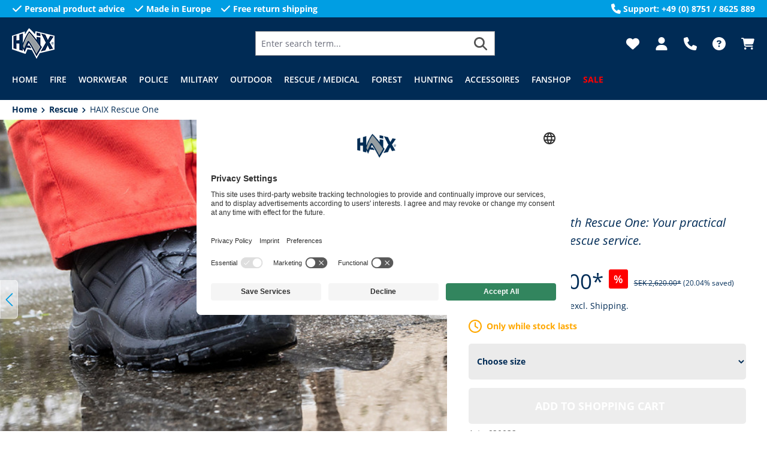

--- FILE ---
content_type: text/html; charset=UTF-8
request_url: https://www.haix.se/haix-rescue-one
body_size: 47534
content:


<!DOCTYPE html>

<html lang="en-GB"
      itemscope="itemscope"
      itemtype="https://schema.org/WebPage">

    
                            
    <head>
                                                                                                                    <meta charset="utf-8">
            
                            <meta name="viewport"
                      content="width=device-width, initial-scale=1, shrink-to-fit=no">
            
                            <meta name="author"
                      content="">
                <meta name="robots"
                      content="index,follow">
                <meta name="revisit-after"
                      content="15 days">
                <meta name="keywords"
                      content="HAIX Rescue HAIX, EMS boots, firefighter duty boots, rescue shoes, comfortable safety boots, HAIX boots buy, durable work boots, tactical boots for rescue, emergency footwear, premium safety boots">
                <meta name="description"
                      content="Upper MaterialWaterproof Leather, hydrophobic, breathable, 2.0 – 2,2 mm thick.
Inner LiningCROSSTECH® Laminat Technology, watertight and breathable. Abrasion-resistant lining with optimized climate comfort for all seasons, espec. for flexible alternating…">
            
                <meta property="og:type"
          content="product">
    <meta property="og:site_name"
          content="HAIX Online Shop">
    <meta property="og:url"
          content="https://www.haix.se/haix-rescue-one">
    <meta property="og:title"
          content="HAIX Rescue One, Safe on the road with Rescue One: Your practical companion in the rescue service.">

    <meta property="og:description"
          content="Upper MaterialWaterproof Leather, hydrophobic, breathable, 2.0 – 2,2 mm thick.
Inner LiningCROSSTECH® Laminat Technology, watertight and breathable. Abrasion-resistant lining with optimized climate comfort for all seasons, espec. for flexible alternating…">
    <meta property="og:image"
          content="https://www.haix.se/media/53/45/e3/1722412400/630032_rescue_one_web01910.jpg?ts=1741305888">

            <meta property="product:brand"
              content="HAIX">
    
            <meta property="product:price:amount"
          content="2095">
    <meta property="product:price:currency"
          content="SEK">
    <meta property="product:product_link"
          content="https://www.haix.se/haix-rescue-one">

    <meta name="twitter:card"
          content="product">
    <meta name="twitter:site"
          content="HAIX Online Shop">
    <meta name="twitter:title"
          content="HAIX Rescue One, Safe on the road with Rescue One: Your practical companion in the rescue service.">
    <meta name="twitter:description"
          content="Upper MaterialWaterproof Leather, hydrophobic, breathable, 2.0 – 2,2 mm thick.
Inner LiningCROSSTECH® Laminat Technology, watertight and breathable. Abrasion-resistant lining with optimized climate comfort for all seasons, espec. for flexible alternating…">
    <meta name="twitter:image"
          content="https://www.haix.se/media/53/45/e3/1722412400/630032_rescue_one_web01910.jpg?ts=1741305888">

                            <meta itemprop="copyrightHolder"
                      content="HAIX Online Shop">
                <meta itemprop="copyrightYear"
                      content="">
                <meta itemprop="isFamilyFriendly"
                      content="true">
                <meta itemprop="image"
                      content="https://www.haix.se/media/e7/b3/f2/1718797212/logo_small.png?ts=1759232814">
            
                                            <meta name="theme-color"
                      content="#fff">
                            
                                                

                    <link rel="shortcut icon"
                  href="https://www.haix.se/media/8c/9f/ce/1718797035/flamme-favicon.ico?ts=1759232811">
        
                            
            
    
    <link rel="canonical" href="https://www.haix.se/haix-rescue-one">

                                                                            <title itemprop="name">HAIX Rescue One, Safe on the road with Rescue One: Your practical companion in the rescue service.</title>
    
                                                                        <link rel="stylesheet"
                      href="https://www.haix.se/theme/a58ba25b79174373548145c297a5ee55/css/all.css?1765980102">
                                    
                    
    <script>
        window.features = {"V6_5_0_0":true,"v6.5.0.0":true,"V6_6_0_0":true,"v6.6.0.0":true,"V6_7_0_0":false,"v6.7.0.0":false,"ADDRESS_SELECTION_REWORK":false,"address.selection.rework":false,"DISABLE_VUE_COMPAT":false,"disable.vue.compat":false,"ACCESSIBILITY_TWEAKS":false,"accessibility.tweaks":false,"ADMIN_VITE":false,"admin.vite":false,"TELEMETRY_METRICS":false,"telemetry.metrics":false,"PERFORMANCE_TWEAKS":false,"performance.tweaks":false,"CACHE_REWORK":false,"cache.rework":false,"PAYPAL_SETTINGS_TWEAKS":false,"paypal.settings.tweaks":false,"SSO":false,"sso":false,"FEATURE_SWAGCMSEXTENSIONS_1":true,"feature.swagcmsextensions.1":true,"FEATURE_SWAGCMSEXTENSIONS_2":true,"feature.swagcmsextensions.2":true,"FEATURE_SWAGCMSEXTENSIONS_8":true,"feature.swagcmsextensions.8":true,"FEATURE_SWAGCMSEXTENSIONS_63":true,"feature.swagcmsextensions.63":true,"RULE_BUILDER":true,"rule.builder":true,"FLOW_BUILDER":true,"flow.builder":true,"CUSTOM_PRICES":true,"custom.prices":true,"SUBSCRIPTIONS":true,"subscriptions":true,"ADVANCED_SEARCH":true,"advanced.search":true,"MULTI_INVENTORY":true,"multi.inventory":true,"RETURNS_MANAGEMENT":true,"returns.management":true,"TEXT_GENERATOR":true,"text.generator":true,"CHECKOUT_SWEETENER":true,"checkout.sweetener":true,"IMAGE_CLASSIFICATION":true,"image.classification":true,"PROPERTY_EXTRACTOR":true,"property.extractor":true,"REVIEW_SUMMARY":true,"review.summary":true,"REVIEW_TRANSLATOR":true,"review.translator":true,"CONTENT_GENERATOR":true,"content.generator":true,"EXPORT_ASSISTANT":true,"export.assistant":true,"QUICK_ORDER":true,"quick.order":true,"EMPLOYEE_MANAGEMENT":true,"employee.management":true,"QUOTE_MANAGEMENT":true,"quote.management":true,"CAPTCHA":true,"captcha":true,"NATURAL_LANGUAGE_SEARCH":true,"natural.language.search":true,"IMAGE_UPLOAD_SEARCH":true,"image.upload.search":true,"ORDER_APPROVAL":true,"order.approval":true,"SPATIAL_CMS_ELEMENT":true,"spatial.cms.element":true,"SHOPPING_LISTS":true,"shopping.lists":true,"TEXT_TO_IMAGE_GENERATION":true,"text.to.image.generation":true,"SPATIAL_SCENE_EDITOR":false,"spatial.scene.editor":false};
    </script>
        
                    
                            <script>
        dataLayer = window.dataLayer || [];
                dataLayer.push({ ecommerce: null });
                dataLayer.push({"pageTitle":"HAIX Rescue One | HAIX Online Shop","pageSubCategory":"","pageCategoryID":"","pageSubCategoryID":"","pageCountryCode":"en-GB","pageLanguageCode":"English","pageVersion":1,"pageTestVariation":"1","pageValue":1,"pageAttributes":"1","pageCategory":"Product","productID":"019107932b1073d0bed5e22e0049577d","parentProductID":"019107932b0973989c1be1ff971c1307","productName":"HAIX Rescue One","productPrice":"1676.00","productEAN":"4044465445903","productSku":"620032","productManufacturerNumber":"","productCategory":"SALE","productCategoryID":"01910792ac7a7335ba36127505fabc2a","productCurrency":"SEK","visitorLoginState":"Logged Out","visitorType":"NOT LOGGED IN","visitorLifetimeValue":0,"visitorExistingCustomer":"No"});
                        dataLayer.push({"event":"view_item","ecommerce":{"currency":"SEK","value":1676,"items":[{"item_name":"HAIX Rescue One","item_id":"620032","price":1676,"index":0,"item_list_name":"Category","quantity":1,"item_variant":"UK 6.0 \/ EU 39","item_category":"SALE","item_list_id":"01910792ac7a7335ba36127505fabc2a","item_brand":"HAIX"}]}});
                                                                </script>
            
                        
                        <script type="text/plain" data-usercentrics="Google Tag Manager">(function(w,d,s,l,i){w[l]=w[l]||[];w[l].push({'gtm.start':
                            new Date().getTime(),event:'gtm.js'});var f=d.getElementsByTagName(s)[0],
                        j=d.createElement(s),dl=l!='dataLayer'?'&l='+l:'';j.async=true;j.src=
                        'https://www.googletagmanager.com/gtm.js?id='+i+dl;f.parentNode.insertBefore(j,f);
                    })(window,document,'script','dataLayer','xxx');</script>
                        
                                  
                <script>
            window.dataLayer = window.dataLayer || [];
            function gtag() { dataLayer.push(arguments); }

            (() => {
                const analyticsStorageEnabled = document.cookie.split(';').some((item) => item.trim().includes('dtgsAllowGtmTracking=1'));

                let googleAdsCookieName = 'google-ads-enabled';
                
                const adsEnabled = document.cookie.split(';').some((item) => item.trim().includes(googleAdsCookieName + '=1'));

                // Always set a default consent for consent mode v2
                gtag('consent', 'default', {
                    'ad_user_data': adsEnabled ? 'granted' : 'denied',
                    'ad_storage': adsEnabled ? 'granted' : 'denied',
                    'ad_personalization': adsEnabled ? 'granted' : 'denied',
                    'analytics_storage': analyticsStorageEnabled ? 'granted' : 'denied'
                });
            })();
        </script>
    

          <script>
      if (window.DooFinderScriptLoaded != true) {
        window.DooFinderScriptLoaded = true;

        let styleLink = document.createElement("link");
        styleLink.href = "https://www.haix.se/bundles/doofinder/css/doofinder.css?1765977025";
        styleLink.rel = "stylesheet";
        document.head.appendChild(styleLink);

        let script = document.createElement("script");
        script.src = "https://eu1-config.doofinder.com/2.x/a06ae481-0f1c-4d74-8fd7-293e778d1fde.js";
        script.async = true;
        document.head.appendChild(script);

        let addToCartScript = document.createElement("script");
        addToCartScript.innerHTML = `
            class DoofinderAddToCartError extends Error {
    constructor(reason, status = "") {
      const message = "Error adding an item to the cart. Reason: " + reason + ". Status code: " + status;
      super(message);
      this.name = "DoofinderAddToCartError";
    }
  }

  document.addEventListener('doofinder.cart.add', async function(event) {
    const product = event.detail;
    const statusPromise = product.statusPromise;
    let isGroupLeader = product.grouping_id && product.grouping_id === product.item_id && product.group_leader;
    if(product.modifiable || isGroupLeader){
      //It's a configurable product, redirect to the product page to let the user configure the product
      statusPromise.reject(new DoofinderAddToCartError("It's a configurable product", 200));
      location.href = product.link;
      return;
    }

    const csrfTokenInput = document.querySelector('.product-info input[name="_csrf_token"]');

    let formData = new FormData();
    let productId = product.shopware_id;

    if (null !== csrfTokenInput && '' !== csrfTokenInput.value) {
      formData.append('_csrf_token', csrfTokenInput.value);
    }

    formData.append('redirectTo', 'frontend.cart.offcanvas');
    formData.append('lineItems[id][id]', productId);
    formData.append('lineItems[id][type]', 'product');
    formData.append('lineItems[id][referencedId]', productId);
    formData.append('lineItems[id][quantity]', 1);
    formData.append('lineItems[id][stackable]', 1);
    formData.append('lineItems[id][removable]', 1);

    let addItemUrl = '/checkout/line-item/add';

    instances = window.PluginManager.getPluginInstances("OffCanvasCart")
    if (instances.length > 0 && instances.some(i => typeof i.openOffCanvas === 'function')) {
      instances.forEach(i => typeof i.openOffCanvas === 'function' && i.openOffCanvas(addItemUrl, formData, () => {
        statusPromise.resolve("The item has been successfully added to the cart.");
      }))
    } else {
      let accessKey = 'SWSCSMQXVKE1QKFIDUDTUHPVBW';

      let headers = {
        'Accept': 'application/json',
        'Content-Type': 'application/json',
        'sw-access-key': accessKey,
      };
      let contextResult = await fetch("/store-api/context",
        {
          method: "GET",
          headers: headers
        }
      ).catch(error =>
        statusPromise.reject(new DoofinderAddToCartError("Couldn't fetch context", 200))
      );
      let context = await contextResult.json();
      let token = context.token;

      headers = {
        'sw-access-key': accessKey,
        'sw-context-token': token
      };
      let cartResult = await fetch(addItemUrl,
        {
          method: "POST",
          headers: headers,
          body: formData
        }
      ).catch(error =>
        statusPromise.reject(new DoofinderAddToCartError("Couldn't add line item to cart", 200))
      );
      let cart = await cartResult.json();
      statusPromise.resolve("The item has been successfully added to the cart.");
    }
  });


        `;
        document.head.appendChild(addToCartScript);

        let currency = 'SEK';
        (function(w, k) {w[k] = window[k] || function () { (window[k].q = window[k].q || []).push(arguments) }})(window, "doofinderApp");
        if (currency !== '') {
          doofinderApp("config", "currency", currency);
        }
      }
    </script>
          



        
            <script id="usercentrics-cmp" data-settings-id="feQZnhSFS" src="https://app.usercentrics.eu/browser-ui/latest/loader.js" data-tcf-enabled></script>
    
                                
            <script type="text/javascript"
                                src='https://www.google.com/recaptcha/api.js?render=6LcjTXgpAAAAABi8sDp1qwuKezNd4lVWRiRo6pRy'
                defer></script>
        <script>
                                        window.googleReCaptchaV3Active = true;
                    </script>
            

    
                
        
                                            <script>
                window.activeNavigationId = '01910792ac7a7335ba36127505fabc2a';
                window.router = {
                    'frontend.cart.offcanvas': '/checkout/offcanvas',
                    'frontend.cookie.offcanvas': '/cookie/offcanvas',
                    'frontend.checkout.finish.page': '/checkout/finish',
                    'frontend.checkout.info': '/widgets/checkout/info',
                    'frontend.menu.offcanvas': '/widgets/menu/offcanvas',
                    'frontend.cms.page': '/widgets/cms',
                    'frontend.cms.navigation.page': '/widgets/cms/navigation',
                    'frontend.account.addressbook': '/widgets/account/address-book',
                    'frontend.country.country-data': '/country/country-state-data',
                    'frontend.app-system.generate-token': '/app-system/Placeholder/generate-token',
                    };
                window.salesChannelId = '01910792c23672d4b634dab121eaa2f0';
            </script>
        

        
    <script>
        window.router['widgets.swag.cmsExtensions.quickview'] = '/swag/cms-extensions/quickview';
        window.router['widgets.swag.cmsExtensions.quickview.variant'] = '/swag/cms-extensions/quickview/variant';
    </script>


    
    

    <script>
        window.router['frontend.product.review.translate'] = '/translate-review';
    </script>

                                <script>
                
                window.breakpoints = {"xs":0,"sm":576,"md":768,"lg":992,"xl":1200,"xxl":1400};
            </script>
        
                                    <script>
                    window.customerLoggedInState = 0;

                    window.wishlistEnabled = 1;
                </script>
                    
                                    
    
                            <script>
                window.themeAssetsPublicPath = 'https://www.haix.se/theme/018de5d5c49c71178be98d2be7b69ae8/assets/';
            </script>
        
                        
    <script>
        window.validationMessages = {"required":"Input should not be empty.","email":"Invalid email address. Email addresses must use the format \"user@example.com\".","confirmation":"Confirmation field does not match.","minLength":"Input is too short."};
    </script>
        
                                                            <script>
                        window.themeJsPublicPath = 'https://www.haix.se/theme/a58ba25b79174373548145c297a5ee55/js/';
                    </script>
                                            <script type="text/javascript" src="https://www.haix.se/theme/a58ba25b79174373548145c297a5ee55/js/storefront/storefront.js?1765980102" defer></script>
                                            <script type="text/javascript" src="https://www.haix.se/theme/a58ba25b79174373548145c297a5ee55/js/sensus-cart-cross-sellings/sensus-cart-cross-sellings.js?1765980102" defer></script>
                                            <script type="text/javascript" src="https://www.haix.se/theme/a58ba25b79174373548145c297a5ee55/js/sensus-checkout-survey/sensus-checkout-survey.js?1765980102" defer></script>
                                            <script type="text/javascript" src="https://www.haix.se/theme/a58ba25b79174373548145c297a5ee55/js/sensus-pdp-layouts/sensus-pdp-layouts.js?1765980102" defer></script>
                                            <script type="text/javascript" src="https://www.haix.se/theme/a58ba25b79174373548145c297a5ee55/js/swag-cms-extensions/swag-cms-extensions.js?1765980102" defer></script>
                                            <script type="text/javascript" src="https://www.haix.se/theme/a58ba25b79174373548145c297a5ee55/js/sensus-product-review-fit/sensus-product-review-fit.js?1765980102" defer></script>
                                            <script type="text/javascript" src="https://www.haix.se/theme/a58ba25b79174373548145c297a5ee55/js/swag-pay-pal/swag-pay-pal.js?1765980102" defer></script>
                                            <script type="text/javascript" src="https://www.haix.se/theme/a58ba25b79174373548145c297a5ee55/js/dtgs-google-tag-manager-sw6/dtgs-google-tag-manager-sw6.js?1765980102" defer></script>
                                            <script type="text/javascript" src="https://www.haix.se/theme/a58ba25b79174373548145c297a5ee55/js/futi-faq-manager-s-w6/futi-faq-manager-s-w6.js?1765980102" defer></script>
                                            <script type="text/javascript" src="https://www.haix.se/theme/a58ba25b79174373548145c297a5ee55/js/unzer-payment6/unzer-payment6.js?1765980102" defer></script>
                                            <script type="text/javascript" src="https://www.haix.se/theme/a58ba25b79174373548145c297a5ee55/js/sensus-crif-address-credit-check/sensus-crif-address-credit-check.js?1765980102" defer></script>
                                            <script type="text/javascript" src="https://www.haix.se/theme/a58ba25b79174373548145c297a5ee55/js/sensus-dynamic-yield/sensus-dynamic-yield.js?1765980102" defer></script>
                                            <script type="text/javascript" src="https://www.haix.se/theme/a58ba25b79174373548145c297a5ee55/js/sensus-episerver-tracking/sensus-episerver-tracking.js?1765980102" defer></script>
                                            <script type="text/javascript" src="https://www.haix.se/theme/a58ba25b79174373548145c297a5ee55/js/sensus-no-pre-selection/sensus-no-pre-selection.js?1765980102" defer></script>
                                            <script type="text/javascript" src="https://www.haix.se/theme/a58ba25b79174373548145c297a5ee55/js/neti-next-store-locator/neti-next-store-locator.js?1765980102" defer></script>
                                            <script type="text/javascript" src="https://www.haix.se/theme/a58ba25b79174373548145c297a5ee55/js/subscription/subscription.js?1765980102" defer></script>
                                            <script type="text/javascript" src="https://www.haix.se/theme/a58ba25b79174373548145c297a5ee55/js/checkout-sweetener/checkout-sweetener.js?1765980102" defer></script>
                                            <script type="text/javascript" src="https://www.haix.se/theme/a58ba25b79174373548145c297a5ee55/js/text-translator/text-translator.js?1765980102" defer></script>
                                            <script type="text/javascript" src="https://www.haix.se/theme/a58ba25b79174373548145c297a5ee55/js/employee-management/employee-management.js?1765980102" defer></script>
                                            <script type="text/javascript" src="https://www.haix.se/theme/a58ba25b79174373548145c297a5ee55/js/quick-order/quick-order.js?1765980102" defer></script>
                                            <script type="text/javascript" src="https://www.haix.se/theme/a58ba25b79174373548145c297a5ee55/js/advanced-search/advanced-search.js?1765980102" defer></script>
                                            <script type="text/javascript" src="https://www.haix.se/theme/a58ba25b79174373548145c297a5ee55/js/captcha/captcha.js?1765980102" defer></script>
                                            <script type="text/javascript" src="https://www.haix.se/theme/a58ba25b79174373548145c297a5ee55/js/quote-management/quote-management.js?1765980102" defer></script>
                                            <script type="text/javascript" src="https://www.haix.se/theme/a58ba25b79174373548145c297a5ee55/js/a-i-search/a-i-search.js?1765980102" defer></script>
                                            <script type="text/javascript" src="https://www.haix.se/theme/a58ba25b79174373548145c297a5ee55/js/spatial-cms-element/spatial-cms-element.js?1765980102" defer></script>
                                            <script type="text/javascript" src="https://www.haix.se/theme/a58ba25b79174373548145c297a5ee55/js/order-approval/order-approval.js?1765980102" defer></script>
                                            <script type="text/javascript" src="https://www.haix.se/theme/a58ba25b79174373548145c297a5ee55/js/shopping-list/shopping-list.js?1765980102" defer></script>
                                            <script type="text/javascript" src="https://www.haix.se/theme/a58ba25b79174373548145c297a5ee55/js/pickware-dhl/pickware-dhl.js?1765980102" defer></script>
                                            <script type="text/javascript" src="https://www.haix.se/theme/a58ba25b79174373548145c297a5ee55/js/pickware-shipping-bundle/pickware-shipping-bundle.js?1765980102" defer></script>
                                            <script type="text/javascript" src="https://www.haix.se/theme/a58ba25b79174373548145c297a5ee55/js/dvsn-product-subscription/dvsn-product-subscription.js?1765980102" defer></script>
                                            <script type="text/javascript" src="https://www.haix.se/theme/a58ba25b79174373548145c297a5ee55/js/intedia-doofinder-s-w6/intedia-doofinder-s-w6.js?1765980102" defer></script>
                                            <script type="text/javascript" src="https://www.haix.se/theme/a58ba25b79174373548145c297a5ee55/js/sensus-premium-article-override/sensus-premium-article-override.js?1765980102" defer></script>
                                            <script type="text/javascript" src="https://www.haix.se/theme/a58ba25b79174373548145c297a5ee55/js/sensus-uk-tax-modal/sensus-uk-tax-modal.js?1765980102" defer></script>
                                            <script type="text/javascript" src="https://www.haix.se/theme/a58ba25b79174373548145c297a5ee55/js/optimizely-campaign/optimizely-campaign.js?1765980102" defer></script>
                                            <script type="text/javascript" src="https://www.haix.se/theme/a58ba25b79174373548145c297a5ee55/js/doo-finder/doo-finder.js?1765980102" defer></script>
                                            <script type="text/javascript" src="https://www.haix.se/theme/a58ba25b79174373548145c297a5ee55/js/relevanz-app/relevanz-app.js?1765980102" defer></script>
                                            <script type="text/javascript" src="https://www.haix.se/theme/a58ba25b79174373548145c297a5ee55/js/sensus-hxe-theme/sensus-hxe-theme.js?1765980102" defer></script>
                                            <script type="text/javascript" src="https://www.haix.se/theme/a58ba25b79174373548145c297a5ee55/js/sensus-haix-base-theme/sensus-haix-base-theme.js?1765980102" defer></script>
                                                        

    
    
        </head>

                <body class="is-ctl-product is-act-index">

            
                
    
    
            <div id="page-top" class="skip-to-content bg-primary-subtle text-primary-emphasis overflow-hidden" tabindex="-1">
            <div class="container skip-to-content-container d-flex justify-content-center visually-hidden-focusable">
                                                                                        <a href="#content-main" class="skip-to-content-link d-inline-flex text-decoration-underline m-1 p-2 fw-bold gap-2">
                                Skip to main content
                            </a>
                                            
                                                                        <a href="#header-main-search-input" class="skip-to-content-link d-inline-flex text-decoration-underline m-1 p-2 fw-bold gap-2 d-none d-sm-block">
                                Skip to search
                            </a>
                                            
                                                                        <a href="#main-navigation-menu" class="skip-to-content-link d-inline-flex text-decoration-underline m-1 p-2 fw-bold gap-2 d-none d-lg-block">
                                Skip to main navigation
                            </a>
                                                                        </div>
        </div>
        
    
                
                
                            <noscript class="noscript-main">
                
    <div role="alert"
         aria-live="polite"
                  class="alert alert-info alert-has-icon">
                                                                        
                                                            <span class="icon icon-info" aria-hidden="true">
                                        <svg xmlns="http://www.w3.org/2000/svg" xmlns:xlink="http://www.w3.org/1999/xlink" width="24" height="24" viewBox="0 0 24 24"><defs><path d="M12 7c.5523 0 1 .4477 1 1s-.4477 1-1 1-1-.4477-1-1 .4477-1 1-1zm1 9c0 .5523-.4477 1-1 1s-1-.4477-1-1v-5c0-.5523.4477-1 1-1s1 .4477 1 1v5zm11-4c0 6.6274-5.3726 12-12 12S0 18.6274 0 12 5.3726 0 12 0s12 5.3726 12 12zM12 2C6.4772 2 2 6.4772 2 12s4.4772 10 10 10 10-4.4772 10-10S17.5228 2 12 2z" id="icons-default-info" /></defs><use xlink:href="#icons-default-info" fill="#758CA3" fill-rule="evenodd" /></svg>
                    </span>
                                                        
                                    
                    <div class="alert-content-container">
                                                    
                                                        <div class="alert-content">                                                    To be able to use the full range of Shopware 6, we recommend activating Javascript in your browser.
                                                                </div>                
                                                                </div>
            </div>
            </noscript>
        
    
    <!-- Google Tag Manager Noscript -->
            <noscript class="noscript-gtm">
            <iframe src="https://www.googletagmanager.com/ns.html?id=xxx"
                    height="0"
                    width="0"
                    style="display:none;visibility:hidden">
            </iframe>
        </noscript>
        <!-- End Google Tag Manager Noscript -->

                                        <header class="header-main bg-secondary">
                                    <div class="sensus-hbt-conversion-bar d-none bg-primary text-white fw-bold py-1 d-md-block">
            <div class="container">
                <div class="row align-items-center justify-content-between">
                                                                        <div class="col-auto">
                                <ul class="list-unstyled mb-0 row g-3">
                                    <li class="col-auto d-flex allign-items-center">
                                                <span class="icon icon-check icon-xs icon-unstyled">
                                        <svg xmlns="http://www.w3.org/2000/svg" viewBox="0 0 448 512"><!--! Font Awesome Free 6.5.1 by @fontawesome - https://fontawesome.com License - https://fontawesome.com/license/free (Icons: CC BY 4.0, Fonts: SIL OFL 1.1, Code: MIT License) Copyright 2023 Fonticons, Inc. --><path d="M438.6 105.4c12.5 12.5 12.5 32.8 0 45.3l-256 256c-12.5 12.5-32.8 12.5-45.3 0l-128-128c-12.5-12.5-12.5-32.8 0-45.3s32.8-12.5 45.3 0L160 338.7 393.4 105.4c12.5-12.5 32.8-12.5 45.3 0z"/></svg>
                    </span>
                                            <span class="ms-1">
                                            Personal product advice
                                        </span>
                                    </li>
                                    <li class="col-auto d-flex allign-items-center">
                                                <span class="icon icon-check icon-xs icon-unstyled">
                                        <svg xmlns="http://www.w3.org/2000/svg" viewBox="0 0 448 512"><!--! Font Awesome Free 6.5.1 by @fontawesome - https://fontawesome.com License - https://fontawesome.com/license/free (Icons: CC BY 4.0, Fonts: SIL OFL 1.1, Code: MIT License) Copyright 2023 Fonticons, Inc. --><path d="M438.6 105.4c12.5 12.5 12.5 32.8 0 45.3l-256 256c-12.5 12.5-32.8 12.5-45.3 0l-128-128c-12.5-12.5-12.5-32.8 0-45.3s32.8-12.5 45.3 0L160 338.7 393.4 105.4c12.5-12.5 32.8-12.5 45.3 0z"/></svg>
                    </span>
                                            <span class="ms-1">
                                            Made in Europe
                                        </span>
                                    </li>
                                    <li class="col-auto d-flex allign-items-center">
                                                <span class="icon icon-check icon-xs icon-unstyled">
                                        <svg xmlns="http://www.w3.org/2000/svg" viewBox="0 0 448 512"><!--! Font Awesome Free 6.5.1 by @fontawesome - https://fontawesome.com License - https://fontawesome.com/license/free (Icons: CC BY 4.0, Fonts: SIL OFL 1.1, Code: MIT License) Copyright 2023 Fonticons, Inc. --><path d="M438.6 105.4c12.5 12.5 12.5 32.8 0 45.3l-256 256c-12.5 12.5-32.8 12.5-45.3 0l-128-128c-12.5-12.5-12.5-32.8 0-45.3s32.8-12.5 45.3 0L160 338.7 393.4 105.4c12.5-12.5 32.8-12.5 45.3 0z"/></svg>
                    </span>
                                            <span class="ms-1">
                                            Free return shipping
                                        </span>
                                    </li>
                                </ul>
                            </div>
                        
                                                    <div class="col-auto align-items-center d-none d-xl-flex">
                                        <span class="icon icon-phone icon-xs icon-unstyled">
                                        <svg xmlns="http://www.w3.org/2000/svg" viewBox="0 0 512 512"><!--! Font Awesome Free 6.5.1 by @fontawesome - https://fontawesome.com License - https://fontawesome.com/license/free (Icons: CC BY 4.0, Fonts: SIL OFL 1.1, Code: MIT License) Copyright 2023 Fonticons, Inc. --><path d="M164.9 24.6c-7.7-18.6-28-28.5-47.4-23.2l-88 24C12.1 30.2 0 46 0 64C0 311.4 200.6 512 448 512c18 0 33.8-12.1 38.6-29.5l24-88c5.3-19.4-4.6-39.7-23.2-47.4l-96-40c-16.3-6.8-35.2-2.1-46.3 11.6L304.7 368C234.3 334.7 177.3 277.7 144 207.3L193.3 167c13.7-11.2 18.4-30 11.6-46.3l-40-96z"/></svg>
                    </span>
                                    <span class="ms-1">
                                    Support: +49 (0) 8751 / 8625 889
                                </span>
                            </div>
                                                            </div>
            </div>
        </div>
    
        <div class="container h-100 pt-lg-2">
                        
    <div class="top-bar d-none d-lg-block">
                                                    <nav class="top-bar-nav"
                     aria-label="Shop settings">
                                            
    
                        
                                                
    
                        

                
                            </nav>
                        </div>
    
            <div class="row h-100 justify-content-center align-items-center justify-content-md-start header-row">
                                <div class="col-auto header-logo-col">
                    <div class="header-logo-main text-center">
                      <a class="header-logo-main-link"
               href="/"
               title="Go to homepage">
                                    <picture class="header-logo-picture d-block m-auto">
                                                                            
                                                                            
                                                                                    <img src="https://www.haix.se/media/e7/b3/f2/1718797212/logo_small.png?ts=1759232814"
                                     alt="Go to homepage"
                                     class="img-fluid header-logo-main-img">
                                                                        </picture>
                            </a>
        

          <script>
      if (window.DooFinderScriptLoaded != true) {
        window.DooFinderScriptLoaded = true;

        let styleLink = document.createElement("link");
        styleLink.href = "https://www.haix.se/bundles/doofinder/css/doofinder.css?1765977025";
        styleLink.rel = "stylesheet";
        document.head.appendChild(styleLink);

        let script = document.createElement("script");
        script.src = "https://eu1-config.doofinder.com/2.x/a06ae481-0f1c-4d74-8fd7-293e778d1fde.js";
        script.async = true;
        document.head.appendChild(script);

        let addToCartScript = document.createElement("script");
        addToCartScript.innerHTML = `
            class DoofinderAddToCartError extends Error {
    constructor(reason, status = "") {
      const message = "Error adding an item to the cart. Reason: " + reason + ". Status code: " + status;
      super(message);
      this.name = "DoofinderAddToCartError";
    }
  }

  document.addEventListener('doofinder.cart.add', async function(event) {
    const product = event.detail;
    const statusPromise = product.statusPromise;
    let isGroupLeader = product.grouping_id && product.grouping_id === product.item_id && product.group_leader;
    if(product.modifiable || isGroupLeader){
      //It's a configurable product, redirect to the product page to let the user configure the product
      statusPromise.reject(new DoofinderAddToCartError("It's a configurable product", 200));
      location.href = product.link;
      return;
    }

    const csrfTokenInput = document.querySelector('.product-info input[name="_csrf_token"]');

    let formData = new FormData();
    let productId = product.shopware_id;

    if (null !== csrfTokenInput && '' !== csrfTokenInput.value) {
      formData.append('_csrf_token', csrfTokenInput.value);
    }

    formData.append('redirectTo', 'frontend.cart.offcanvas');
    formData.append('lineItems[id][id]', productId);
    formData.append('lineItems[id][type]', 'product');
    formData.append('lineItems[id][referencedId]', productId);
    formData.append('lineItems[id][quantity]', 1);
    formData.append('lineItems[id][stackable]', 1);
    formData.append('lineItems[id][removable]', 1);

    let addItemUrl = '/checkout/line-item/add';

    instances = window.PluginManager.getPluginInstances("OffCanvasCart")
    if (instances.length > 0 && instances.some(i => typeof i.openOffCanvas === 'function')) {
      instances.forEach(i => typeof i.openOffCanvas === 'function' && i.openOffCanvas(addItemUrl, formData, () => {
        statusPromise.resolve("The item has been successfully added to the cart.");
      }))
    } else {
      let accessKey = 'SWSCSMQXVKE1QKFIDUDTUHPVBW';

      let headers = {
        'Accept': 'application/json',
        'Content-Type': 'application/json',
        'sw-access-key': accessKey,
      };
      let contextResult = await fetch("/store-api/context",
        {
          method: "GET",
          headers: headers
        }
      ).catch(error =>
        statusPromise.reject(new DoofinderAddToCartError("Couldn't fetch context", 200))
      );
      let context = await contextResult.json();
      let token = context.token;

      headers = {
        'sw-access-key': accessKey,
        'sw-context-token': token
      };
      let cartResult = await fetch(addItemUrl,
        {
          method: "POST",
          headers: headers,
          body: formData
        }
      ).catch(error =>
        statusPromise.reject(new DoofinderAddToCartError("Couldn't add line item to cart", 200))
      );
      let cart = await cartResult.json();
      statusPromise.resolve("The item has been successfully added to the cart.");
    }
  });


        `;
        document.head.appendChild(addToCartScript);

        let currency = 'SEK';
        (function(w, k) {w[k] = window[k] || function () { (window[k].q = window[k].q || []).push(arguments) }})(window, "doofinderApp");
        if (currency !== '') {
          doofinderApp("config", "currency", currency);
        }
      }
    </script>
      </div>
            </div>
        
                                <div class="col-12 order-2 col-lg order-lg-1 header-search-col">
                <div class="row">
                    
                    <div class="col">
                        
      <div class="collapse"
         id="searchCollapse">
        <div class="header-search my-2 m-sm-auto">
                
    
                    <form action="/search"
                      method="get"
                      data-search-widget="true"
                      data-search-widget-options="{&quot;searchWidgetMinChars&quot;:2}"
                      data-url="/suggest?search="
                      class="header-search-form">
                                            <div class="input-group">
                                                            <input type="search"
                                       id="header-main-search-input"
                                       name="search"
                                       class="form-control header-search-input"
                                       autocomplete="off"
                                       autocapitalize="off"
                                       placeholder="Enter search term..."
                                       aria-label="Enter search term..."
                                       value=""
                                >
                            
                                <button type="submit"
        class="btn header-search-btn"
        aria-label="Search">
        <span class="header-search-icon">
                                <span class="icon icon-magnifying-glass icon-unstyled">
                                        <svg xmlns="http://www.w3.org/2000/svg" viewBox="0 0 512 512"><!--! Font Awesome Free 6.5.1 by @fontawesome - https://fontawesome.com License - https://fontawesome.com/license/free (Icons: CC BY 4.0, Fonts: SIL OFL 1.1, Code: MIT License) Copyright 2023 Fonticons, Inc. --><path d="M416 208c0 45.9-14.9 88.3-40 122.7L502.6 457.4c12.5 12.5 12.5 32.8 0 45.3s-32.8 12.5-45.3 0L330.7 376c-34.4 25.2-76.8 40-122.7 40C93.1 416 0 322.9 0 208S93.1 0 208 0S416 93.1 416 208zM208 352a144 144 0 1 0 0-288 144 144 0 1 0 0 288z"/></svg>
                    </span>
            </span>
    </button>

                                                            <button class="btn header-close-btn js-search-close-btn d-none"
                                        type="button"
                                        aria-label="Close the dropdown search">
                                    <span class="header-close-icon">
                                                <span class="icon icon-x">
                                        <svg xmlns="http://www.w3.org/2000/svg" xmlns:xlink="http://www.w3.org/1999/xlink" width="24" height="24" viewBox="0 0 24 24"><defs><path d="m10.5858 12-7.293-7.2929c-.3904-.3905-.3904-1.0237 0-1.4142.3906-.3905 1.0238-.3905 1.4143 0L12 10.5858l7.2929-7.293c.3905-.3904 1.0237-.3904 1.4142 0 .3905.3906.3905 1.0238 0 1.4143L13.4142 12l7.293 7.2929c.3904.3905.3904 1.0237 0 1.4142-.3906.3905-1.0238.3905-1.4143 0L12 13.4142l-7.2929 7.293c-.3905.3904-1.0237.3904-1.4142 0-.3905-.3906-.3905-1.0238 0-1.4143L10.5858 12z" id="icons-default-x" /></defs><use xlink:href="#icons-default-x" fill="#758CA3" fill-rule="evenodd" /></svg>
                    </span>
                                        </span>
                                </button>
                                                    </div>
                                    </form>
            
        </div>
    </div>


          <script>
      if (window.DooFinderScriptLoaded != true) {
        window.DooFinderScriptLoaded = true;

        let styleLink = document.createElement("link");
        styleLink.href = "https://www.haix.se/bundles/doofinder/css/doofinder.css?1765977025";
        styleLink.rel = "stylesheet";
        document.head.appendChild(styleLink);

        let script = document.createElement("script");
        script.src = "https://eu1-config.doofinder.com/2.x/a06ae481-0f1c-4d74-8fd7-293e778d1fde.js";
        script.async = true;
        document.head.appendChild(script);

        let addToCartScript = document.createElement("script");
        addToCartScript.innerHTML = `
            class DoofinderAddToCartError extends Error {
    constructor(reason, status = "") {
      const message = "Error adding an item to the cart. Reason: " + reason + ". Status code: " + status;
      super(message);
      this.name = "DoofinderAddToCartError";
    }
  }

  document.addEventListener('doofinder.cart.add', async function(event) {
    const product = event.detail;
    const statusPromise = product.statusPromise;
    let isGroupLeader = product.grouping_id && product.grouping_id === product.item_id && product.group_leader;
    if(product.modifiable || isGroupLeader){
      //It's a configurable product, redirect to the product page to let the user configure the product
      statusPromise.reject(new DoofinderAddToCartError("It's a configurable product", 200));
      location.href = product.link;
      return;
    }

    const csrfTokenInput = document.querySelector('.product-info input[name="_csrf_token"]');

    let formData = new FormData();
    let productId = product.shopware_id;

    if (null !== csrfTokenInput && '' !== csrfTokenInput.value) {
      formData.append('_csrf_token', csrfTokenInput.value);
    }

    formData.append('redirectTo', 'frontend.cart.offcanvas');
    formData.append('lineItems[id][id]', productId);
    formData.append('lineItems[id][type]', 'product');
    formData.append('lineItems[id][referencedId]', productId);
    formData.append('lineItems[id][quantity]', 1);
    formData.append('lineItems[id][stackable]', 1);
    formData.append('lineItems[id][removable]', 1);

    let addItemUrl = '/checkout/line-item/add';

    instances = window.PluginManager.getPluginInstances("OffCanvasCart")
    if (instances.length > 0 && instances.some(i => typeof i.openOffCanvas === 'function')) {
      instances.forEach(i => typeof i.openOffCanvas === 'function' && i.openOffCanvas(addItemUrl, formData, () => {
        statusPromise.resolve("The item has been successfully added to the cart.");
      }))
    } else {
      let accessKey = 'SWSCSMQXVKE1QKFIDUDTUHPVBW';

      let headers = {
        'Accept': 'application/json',
        'Content-Type': 'application/json',
        'sw-access-key': accessKey,
      };
      let contextResult = await fetch("/store-api/context",
        {
          method: "GET",
          headers: headers
        }
      ).catch(error =>
        statusPromise.reject(new DoofinderAddToCartError("Couldn't fetch context", 200))
      );
      let context = await contextResult.json();
      let token = context.token;

      headers = {
        'sw-access-key': accessKey,
        'sw-context-token': token
      };
      let cartResult = await fetch(addItemUrl,
        {
          method: "POST",
          headers: headers,
          body: formData
        }
      ).catch(error =>
        statusPromise.reject(new DoofinderAddToCartError("Couldn't add line item to cart", 200))
      );
      let cart = await cartResult.json();
      statusPromise.resolve("The item has been successfully added to the cart.");
    }
  });


        `;
        document.head.appendChild(addToCartScript);

        let currency = 'SEK';
        (function(w, k) {w[k] = window[k] || function () { (window[k].q = window[k].q || []).push(arguments) }})(window, "doofinderApp");
        if (currency !== '') {
          doofinderApp("config", "currency", currency);
        }
      }
    </script>
                      </div>
                </div>
            </div>
        
                                <div class="col-12 order-1 col-lg-auto order-lg-2 header-actions-col">
                <div class="row g-0">
                                                                    <div class="col d-lg-none">
                            <div class="menu-button">
                                                                    <button
                                        class="btn nav-main-toggle-btn header-actions-btn"
                                        type="button"
                                                                                                                            data-off-canvas-menu="true"
                                                                                aria-label="Menu"
                                    >
                                                                                                                                        <span class="icon icon-bars icon-unstyled">
                                        <svg xmlns="http://www.w3.org/2000/svg" viewBox="0 0 448 512"><!--! Font Awesome Free 6.5.1 by @fontawesome - https://fontawesome.com License - https://fontawesome.com/license/free (Icons: CC BY 4.0, Fonts: SIL OFL 1.1, Code: MIT License) Copyright 2023 Fonticons, Inc. --><path d="M0 96C0 78.3 14.3 64 32 64H416c17.7 0 32 14.3 32 32s-14.3 32-32 32H32C14.3 128 0 113.7 0 96zM0 256c0-17.7 14.3-32 32-32H416c17.7 0 32 14.3 32 32s-14.3 32-32 32H32c-17.7 0-32-14.3-32-32zM448 416c0 17.7-14.3 32-32 32H32c-17.7 0-32-14.3-32-32s14.3-32 32-32H416c17.7 0 32 14.3 32 32z"/></svg>
                    </span>
                                                                                </button>
                                                            </div>
                        </div>
                    
                                                                    <div class="col-auto d-lg-none">
                            <div class="search-toggle">
                                <button class="btn header-actions-btn search-toggle-btn js-search-toggle-btn collapsed"
                                    type="button"
                                    data-bs-toggle="collapse"
                                    data-bs-target="#searchCollapse"
                                    aria-expanded="false"
                                    aria-controls="searchCollapse"
                                    aria-label="Search">
                                                                                <span class="icon icon-magnifying-glass icon-unstyled">
                                        <svg xmlns="http://www.w3.org/2000/svg" viewBox="0 0 512 512"><!--! Font Awesome Free 6.5.1 by @fontawesome - https://fontawesome.com License - https://fontawesome.com/license/free (Icons: CC BY 4.0, Fonts: SIL OFL 1.1, Code: MIT License) Copyright 2023 Fonticons, Inc. --><path d="M416 208c0 45.9-14.9 88.3-40 122.7L502.6 457.4c12.5 12.5 12.5 32.8 0 45.3s-32.8 12.5-45.3 0L330.7 376c-34.4 25.2-76.8 40-122.7 40C93.1 416 0 322.9 0 208S93.1 0 208 0S416 93.1 416 208zM208 352a144 144 0 1 0 0-288 144 144 0 1 0 0 288z"/></svg>
                    </span>
                                    </button>
                            </div>
                        </div>
                    
                                                                                                        <div class="col-auto">
                                    <div class="header-wishlist">
                                        <a class="btn header-wishlist-btn header-actions-btn"
                                           href="/wishlist"
                                           title="Wishlist"
                                           aria-label="Wishlist">
                                                
            <span class="header-wishlist-icon">
                                <span class="icon icon-heart icon-unstyled">
                                        <svg xmlns="http://www.w3.org/2000/svg" viewBox="0 0 512 512"><!--! Font Awesome Free 6.5.1 by @fontawesome - https://fontawesome.com License - https://fontawesome.com/license/free (Icons: CC BY 4.0, Fonts: SIL OFL 1.1, Code: MIT License) Copyright 2023 Fonticons, Inc. --><path d="M47.6 300.4L228.3 469.1c7.5 7 17.4 10.9 27.7 10.9s20.2-3.9 27.7-10.9L464.4 300.4c30.4-28.3 47.6-68 47.6-109.5v-5.8c0-69.9-50.5-129.5-119.4-141C347 36.5 300.6 51.4 268 84L256 96 244 84c-32.6-32.6-79-47.5-124.6-39.9C50.5 55.6 0 115.2 0 185.1v5.8c0 41.5 17.2 81.2 47.6 109.5z"/></svg>
                    </span>
            </span>
    
    
    
    <span class="badge bg-primary header-wishlist-badge"
          id="wishlist-basket"
          data-wishlist-storage="true"
          data-wishlist-storage-options="{&quot;listPath&quot;:&quot;\/wishlist\/list&quot;,&quot;mergePath&quot;:&quot;\/wishlist\/merge&quot;,&quot;pageletPath&quot;:&quot;\/wishlist\/merge\/pagelet&quot;}"
          data-wishlist-widget="true"
          data-wishlist-widget-options="{&quot;showCounter&quot;:true}"
    ></span>
                                        </a>
                                    </div>
                                </div>
                            
                                            
                                                                        <div class="col-auto">
                                <div class="account-menu">
                                        <div class="dropdown">
            <button class="btn account-menu-btn header-actions-btn"
        type="button"
        id="accountWidget"
                            data-account-menu="true"
                data-bs-toggle="dropdown"
        aria-haspopup="true"
        aria-expanded="false"
        aria-label="Your account"
        title="Your account">
                        <span class="icon icon-user icon-unstyled">
                                        <svg xmlns="http://www.w3.org/2000/svg" viewBox="0 0 448 512"><!--! Font Awesome Free 6.5.1 by @fontawesome - https://fontawesome.com License - https://fontawesome.com/license/free (Icons: CC BY 4.0, Fonts: SIL OFL 1.1, Code: MIT License) Copyright 2023 Fonticons, Inc. --><path d="M224 256A128 128 0 1 0 224 0a128 128 0 1 0 0 256zm-45.7 48C79.8 304 0 383.8 0 482.3C0 498.7 13.3 512 29.7 512H418.3c16.4 0 29.7-13.3 29.7-29.7C448 383.8 368.2 304 269.7 304H178.3z"/></svg>
                    </span>
        </button>

                    <div class="dropdown-menu dropdown-menu-end account-menu-dropdown js-account-menu-dropdown"
                 aria-labelledby="accountWidget">
                

        
            <div class="offcanvas-header">
                            <button class="btn btn-light offcanvas-close js-offcanvas-close">
                                                    <span class="icon icon-x icon-sm">
                                        <svg xmlns="http://www.w3.org/2000/svg" xmlns:xlink="http://www.w3.org/1999/xlink" width="24" height="24" viewBox="0 0 24 24"><use xlink:href="#icons-default-x" fill="#758CA3" fill-rule="evenodd" /></svg>
                    </span>
                        
                                            Close menu
                                    </button>
                    </div>
    
            <div class="offcanvas-body">
                <div class="account-menu">
                                                <div class="dropdown-header account-menu-header">
                    Your account
                </div>
                    
    
                                    <div class="account-menu-login">
                                            <a href="/account/login"
                           title="Log in"
                           class="btn btn-primary account-menu-login-button">
                            Log in
                        </a>
                    
                                            <div class="account-menu-register">
                            or
                            <a href="/account/login"
                               title="Sign up">
                                sign up
                            </a>
                        </div>
                                    </div>
                    
                    <div class="account-menu-links">
                    <div class="header-account-menu">
        <div class="card account-menu-inner">
                                                    
    
                                                <nav class="list-group list-group-flush account-aside-list-group">
                                                                                                            <a href="/account"
                                   title="Overview"
                                   class="list-group-item list-group-item-action account-aside-item"
                                   >
                                    Overview
                                </a>
                            
                                                                <a href="/account/profile"
                                   title="Your profile"
                                   class="list-group-item list-group-item-action account-aside-item"
                                   >
                                    Your profile
                                </a>
                            

                
                
                                                            <a href="/account/address"
                                   title="Addresses"
                                   class="list-group-item list-group-item-action account-aside-item"
                                   >
                                    Addresses
                                </a>
                            
                                                                                                                        <a href="/account/payment"
                                   title="Payment methods"
                                   class="list-group-item list-group-item-action account-aside-item"
                                   >
                                    Payment methods
                                </a>
                                                            
                                                            <a href="/account/order"
                                   title="Orders"
                                   class="list-group-item list-group-item-action account-aside-item"
                                   >
                                    Orders
                                </a>
                                                    

                                    
                <a href="/account/subscription"
                   class="list-group-item list-group-item-action account-aside-item"
                   >
                    Subscriptions
                </a>
                    

                

                

            

    
                        </nav>
                            
                                                </div>
    </div>
            </div>
            </div>
        </div>
                </div>
            </div>
                                </div>
                            </div>
                        
                    
                                                                
                        <div class="col-auto">
                            <a class="btn header-actions-btn"
                                href="https://www.haix.se/customer-service"
                                title="Support"
                                aria-label="Support">
                                        <span class="icon icon-phone icon-unstyled">
                                        <svg xmlns="http://www.w3.org/2000/svg" viewBox="0 0 512 512"><!--! Font Awesome Free 6.5.1 by @fontawesome - https://fontawesome.com License - https://fontawesome.com/license/free (Icons: CC BY 4.0, Fonts: SIL OFL 1.1, Code: MIT License) Copyright 2023 Fonticons, Inc. --><path d="M164.9 24.6c-7.7-18.6-28-28.5-47.4-23.2l-88 24C12.1 30.2 0 46 0 64C0 311.4 200.6 512 448 512c18 0 33.8-12.1 38.6-29.5l24-88c5.3-19.4-4.6-39.7-23.2-47.4l-96-40c-16.3-6.8-35.2-2.1-46.3 11.6L304.7 368C234.3 334.7 177.3 277.7 144 207.3L193.3 167c13.7-11.2 18.4-30 11.6-46.3l-40-96z"/></svg>
                    </span>
                                </a>
                        </div>
                    
                                                                
                        <div class="col-auto">
                            <a class="btn header-actions-btn"
                                href="https://www.haix.se/faq/page/0191310b62d874399163dc90a56fd804"
                                title="FAQ-EN"
                                aria-label="FAQ-EN">
                                        <span class="icon icon-circle-question icon-unstyled">
                                        <svg xmlns="http://www.w3.org/2000/svg" viewBox="0 0 512 512"><!--! Font Awesome Free 6.5.1 by @fontawesome - https://fontawesome.com License - https://fontawesome.com/license/free (Icons: CC BY 4.0, Fonts: SIL OFL 1.1, Code: MIT License) Copyright 2023 Fonticons, Inc. --><path d="M256 512A256 256 0 1 0 256 0a256 256 0 1 0 0 512zM169.8 165.3c7.9-22.3 29.1-37.3 52.8-37.3h58.3c34.9 0 63.1 28.3 63.1 63.1c0 22.6-12.1 43.5-31.7 54.8L280 264.4c-.2 13-10.9 23.6-24 23.6c-13.3 0-24-10.7-24-24V250.5c0-8.6 4.6-16.5 12.1-20.8l44.3-25.4c4.7-2.7 7.6-7.7 7.6-13.1c0-8.4-6.8-15.1-15.1-15.1H222.6c-3.4 0-6.4 2.1-7.5 5.3l-.4 1.2c-4.4 12.5-18.2 19-30.6 14.6s-19-18.2-14.6-30.6l.4-1.2zM224 352a32 32 0 1 1 64 0 32 32 0 1 1 -64 0z"/></svg>
                    </span>
                                </a>
                        </div>
                    
                                                                        <div class="col-auto">
                                <div
                                    class="header-cart"
                                    data-off-canvas-cart="true"
                                >
                                    <a class="btn header-cart-btn header-actions-btn"
                                       href="/checkout/cart"
                                       data-cart-widget="true"
                                       title="Shopping cart"
                                       aria-label="Shopping cart">
                                            <span class="header-cart-icon">
                <span class="icon icon-cart-shopping icon-unstyled">
                                        <svg xmlns="http://www.w3.org/2000/svg" viewBox="0 0 576 512"><!--! Font Awesome Free 6.5.1 by @fontawesome - https://fontawesome.com License - https://fontawesome.com/license/free (Icons: CC BY 4.0, Fonts: SIL OFL 1.1, Code: MIT License) Copyright 2023 Fonticons, Inc. --><path d="M0 24C0 10.7 10.7 0 24 0H69.5c22 0 41.5 12.8 50.6 32h411c26.3 0 45.5 25 38.6 50.4l-41 152.3c-8.5 31.4-37 53.3-69.5 53.3H170.7l5.4 28.5c2.2 11.3 12.1 19.5 23.6 19.5H488c13.3 0 24 10.7 24 24s-10.7 24-24 24H199.7c-34.6 0-64.3-24.6-70.7-58.5L77.4 54.5c-.7-3.8-4-6.5-7.9-6.5H24C10.7 48 0 37.3 0 24zM128 464a48 48 0 1 1 96 0 48 48 0 1 1 -96 0zm336-48a48 48 0 1 1 0 96 48 48 0 1 1 0-96z"/></svg>
                    </span>
        </span>
    
                                        </a>
                                </div>
                            </div>
                        
                                    </div>
            </div>
            </div>

    </div>


        <div class="position-absolute bottom-0 w-100 d-lg-none sensus-hbt-pdp-progress-bar-container"
         data-sensus-hbt-pdp-progress-bar="true"
    >
        <div class="h-100 bg-primary sensus-hbt-pdp-progress-bar">
        </div>
    </div>
    </header>

                                <div class="nav-main bg-secondary">
                                                                        
            <div class="main-navigation"
         id="mainNavigation"
         data-flyout-menu="true">
                                <div class="container py-4">
                                                        <nav class="nav main-navigation-menu"
                        id="main-navigation-menu"
                        aria-label="Main navigation"
                        itemscope="itemscope"
                        itemtype="https://schema.org/SiteNavigationElement">
                        
                                                                                    <a class="nav-link main-navigation-link nav-item-01910792a982736c9aa0699a77ebbfa4  home-link"
                                    href="/"
                                    itemprop="url"
                                    title="Home">
                                    <div class="main-navigation-link-text">
                                        <span itemprop="name">Home</span>
                                    </div>
                                </a>
                                                    
                                                    
                                                                                            
                                                                
                    <a class="nav-link main-navigation-link"
                href="https://www.haix.se/fire/"
                itemprop="url"
                data-flyout-menu-trigger="01910792a9b77358ab3139644b235376"                                title="FIRE">
                <div class="main-navigation-link-text">
                    <span itemprop="name">FIRE</span>
                </div>
            </a>
            
                                                                                                
                                                                
                    <a class="nav-link main-navigation-link"
                href="https://www.haix.se/workwear/"
                itemprop="url"
                data-flyout-menu-trigger="01910792a9b9738d91f23873fd0df195"                                title="WORKWEAR">
                <div class="main-navigation-link-text">
                    <span itemprop="name">WORKWEAR</span>
                </div>
            </a>
            
                                                                                                
                                                                
                    <a class="nav-link main-navigation-link"
                href="https://www.haix.se/police/"
                itemprop="url"
                data-flyout-menu-trigger="01910792a9bc73a3a6f0795f67af5aeb"                                title="POLICE">
                <div class="main-navigation-link-text">
                    <span itemprop="name">POLICE</span>
                </div>
            </a>
            
                                                                                                
                                                                
                    <a class="nav-link main-navigation-link"
                href="https://www.haix.se/military/"
                itemprop="url"
                data-flyout-menu-trigger="01910792ac6a73ab9f7b39019fa7d3d4"                                title="MILITARY">
                <div class="main-navigation-link-text">
                    <span itemprop="name">MILITARY</span>
                </div>
            </a>
            
                                                                                                
                                                                
                    <a class="nav-link main-navigation-link"
                href="https://www.haix.se/outdoor/"
                itemprop="url"
                data-flyout-menu-trigger="01910792ac7172ccb5ffb56f0b1b994b"                                title="OUTDOOR">
                <div class="main-navigation-link-text">
                    <span itemprop="name">OUTDOOR</span>
                </div>
            </a>
            
                                                                                                
                                                                
                    <a class="nav-link main-navigation-link"
                href="https://www.haix.se/rescue-medical/"
                itemprop="url"
                data-flyout-menu-trigger="01910792ac73719da2c20a7681f0a7d3"                                title="RESCUE / MEDICAL">
                <div class="main-navigation-link-text">
                    <span itemprop="name">RESCUE / MEDICAL</span>
                </div>
            </a>
            
                                                                                                
                                                                
                    <a class="nav-link main-navigation-link"
                href="https://www.haix.se/forest/"
                itemprop="url"
                data-flyout-menu-trigger="01910792ac7471778f1e5dea31ad682f"                                title="FOREST">
                <div class="main-navigation-link-text">
                    <span itemprop="name">FOREST</span>
                </div>
            </a>
            
                                                                                                
                                                                
                    <a class="nav-link main-navigation-link"
                href="https://www.haix.se/hunting/"
                itemprop="url"
                data-flyout-menu-trigger="01910792ac7571a8ab0d1af8d4dbcb95"                                title="HUNTING">
                <div class="main-navigation-link-text">
                    <span itemprop="name">HUNTING</span>
                </div>
            </a>
            
                                                                                                
                                                                
                    <a class="nav-link main-navigation-link"
                href="https://www.haix.se/accessoires/"
                itemprop="url"
                data-flyout-menu-trigger="01910792ac76710389e92f50a7c73aef"                                title="ACCESSOIRES">
                <div class="main-navigation-link-text">
                    <span itemprop="name">ACCESSOIRES</span>
                </div>
            </a>
            
                                                                                                
                                                                                                                                
                                                                
                    <a class="nav-link main-navigation-link"
                href="https://www.haix.se/fanshop/"
                itemprop="url"
                data-flyout-menu-trigger="01910792ac77710ab3150af19b80e87a"                                title="Fanshop">
                <div class="main-navigation-link-text">
                    <span itemprop="name">Fanshop</span>
                </div>
            </a>
            
                                                                                                
                                                                
                    <a class="nav-link main-navigation-link active text-danger"
                href="https://www.haix.se/sale/"
                itemprop="url"
                data-flyout-menu-trigger="01910792ac7a7335ba36127505fabc2a"                                title="SALE">
                <div class="main-navigation-link-text">
                    <span itemprop="name">SALE</span>
                </div>
            </a>
            
                                                                            </nav>
                
                            </div>
        
                                                                                                                                                                                                                                                                                                                                                                                                                                                                                                                                                                                                                                                                                                                                                                                                                                                                                                                                                                                                                                                                                                                                                                                                                                                            
                                                                        <div class="navigation-flyouts">
                                                                                                                                                                          <div class="navigation-flyout" data-flyout-menu-id="01910792a9b77358ab3139644b235376">
                <div class="container pt-5">
                                                                                                
        
            <div class="row flex-nowrap navigation-flyout-content">
                                <div class="col-xl-9">
                                                            
                    
    
    <div class="navigation-flyout-categories is-level-0">
                                            
                                        <div class="navigation-flyout-col">
                                                                        <a class="nav-item nav-link navigation-flyout-link is-level-0"
                               href="https://www.haix.se/fire/requirements/"
                               itemprop="url"
                                                              title="Requirements">
                                <span itemprop="name">Requirements</span>
                            </a>
                                            
                                                                                                    
        
    
    <div class="navigation-flyout-categories is-level-1">
                                            
                                        <div class="navigation-flyout-col">
                                                                        <a class="nav-item nav-link navigation-flyout-link is-level-1"
                               href="https://www.haix.se/fire/requirements/with-cut-protection/"
                               itemprop="url"
                                                              title="With cut protection">
                                <span itemprop="name">With cut protection</span>
                            </a>
                                            
                                                                                                    
        
    
    <div class="navigation-flyout-categories is-level-2">
            </div>
                                            
                                    </div>
            
                                                
                                        <div class="navigation-flyout-col">
                                                                        <a class="nav-item nav-link navigation-flyout-link is-level-1"
                               href="https://www.haix.se/fire/requirements/without-cut-protection/"
                               itemprop="url"
                                                              title="without cut protection">
                                <span itemprop="name">without cut protection</span>
                            </a>
                                            
                                                                                                    
        
    
    <div class="navigation-flyout-categories is-level-2">
            </div>
                                            
                                    </div>
            
                </div>
                                            
                                    </div>
            
                </div>
                            </div>
        
                                
            
                        
                        </div>

                            <a class="btn btn-secondary d-inline-flex align-items-center my-3 navigation-flyout-sensus-hbt-category-link"
                href="https://www.haix.se/fire/"
                itemprop="url"
                title="FIRE">
                <span class="me-1">
                    To category FIRE
                </span>
                        <span class="icon icon-chevron-right icon-xs icon-unstyled">
                                        <svg xmlns="http://www.w3.org/2000/svg" viewBox="0 0 320 512"><!--! Font Awesome Free 6.5.1 by @fontawesome - https://fontawesome.com License - https://fontawesome.com/license/free (Icons: CC BY 4.0, Fonts: SIL OFL 1.1, Code: MIT License) Copyright 2023 Fonticons, Inc. --><path d="M310.6 233.4c12.5 12.5 12.5 32.8 0 45.3l-192 192c-12.5 12.5-32.8 12.5-45.3 0s-12.5-32.8 0-45.3L242.7 256 73.4 86.6c-12.5-12.5-12.5-32.8 0-45.3s32.8-12.5 45.3 0l192 192z"/></svg>
                    </span>
                </a>
                                                                    
                    </div>
    </div>

                                                                                                                                                                                        <div class="navigation-flyout" data-flyout-menu-id="01910792a9b9738d91f23873fd0df195">
                <div class="container pt-5">
                                                                                                
        
            <div class="row flex-nowrap navigation-flyout-content">
                                <div class="col-xl-9">
                                                            
                    
    
    <div class="navigation-flyout-categories is-level-0">
                                            
                                        <div class="navigation-flyout-col">
                                                                        <a class="nav-item nav-link navigation-flyout-link is-level-0"
                               href="https://www.haix.se/workwear/safety-class/"
                               itemprop="url"
                                                              title="Safety class">
                                <span itemprop="name">Safety class</span>
                            </a>
                                            
                                                                                                    
        
    
    <div class="navigation-flyout-categories is-level-1">
                                            
                                        <div class="navigation-flyout-col">
                                                                        <a class="nav-item nav-link navigation-flyout-link is-level-1"
                               href="https://www.haix.se/workwear/safety-class/s1-safety-shoes/"
                               itemprop="url"
                                                              title="S1 safety shoes">
                                <span itemprop="name">S1 safety shoes</span>
                            </a>
                                            
                                                                                                    
        
    
    <div class="navigation-flyout-categories is-level-2">
            </div>
                                            
                                    </div>
            
                                                
                                        <div class="navigation-flyout-col">
                                                                        <a class="nav-item nav-link navigation-flyout-link is-level-1"
                               href="https://www.haix.se/workwear/safety-class/s1p-safety-shoes/"
                               itemprop="url"
                                                              title="S1P safety shoes">
                                <span itemprop="name">S1P safety shoes</span>
                            </a>
                                            
                                                                                                    
        
    
    <div class="navigation-flyout-categories is-level-2">
            </div>
                                            
                                    </div>
            
                                                
                                        <div class="navigation-flyout-col">
                                                                        <a class="nav-item nav-link navigation-flyout-link is-level-1"
                               href="https://www.haix.se/workwear/safety-class/s3-safety-shoes/"
                               itemprop="url"
                                                              title="S3/S7 safety shoes">
                                <span itemprop="name">S3/S7 safety shoes</span>
                            </a>
                                            
                                                                                                    
        
    
    <div class="navigation-flyout-categories is-level-2">
            </div>
                                            
                                    </div>
            
                </div>
                                            
                                    </div>
            
                                                
                                        <div class="navigation-flyout-col">
                                                                        <a class="nav-item nav-link navigation-flyout-link is-level-0"
                               href="https://www.haix.se/workwear/product-lines/"
                               itemprop="url"
                                                              title="Product lines">
                                <span itemprop="name">Product lines</span>
                            </a>
                                            
                                                                                                    
        
    
    <div class="navigation-flyout-categories is-level-1">
                                            
                                        <div class="navigation-flyout-col">
                                                                        <a class="nav-item nav-link navigation-flyout-link is-level-1"
                               href="https://www.haix.se/workwear/product-lines/airpower/"
                               itemprop="url"
                                                              title="Airpower">
                                <span itemprop="name">Airpower</span>
                            </a>
                                            
                                                                                                    
        
    
    <div class="navigation-flyout-categories is-level-2">
            </div>
                                            
                                    </div>
            
                                                
                                        <div class="navigation-flyout-col">
                                                                        <a class="nav-item nav-link navigation-flyout-link is-level-1"
                               href="https://www.haix.se/workwear/product-lines/black-eagle-safety/"
                               itemprop="url"
                                                              title="Black Eagle Safety">
                                <span itemprop="name">Black Eagle Safety</span>
                            </a>
                                            
                                                                                                    
        
    
    <div class="navigation-flyout-categories is-level-2">
            </div>
                                            
                                    </div>
            
                                                
                                        <div class="navigation-flyout-col">
                                                                        <a class="nav-item nav-link navigation-flyout-link is-level-1"
                               href="https://www.haix.se/workwear/product-lines/connexis-safety/"
                               itemprop="url"
                                                              title="Connexis Safety">
                                <span itemprop="name">Connexis Safety</span>
                            </a>
                                            
                                                                                                    
        
    
    <div class="navigation-flyout-categories is-level-2">
            </div>
                                            
                                    </div>
            
                                                
                                        <div class="navigation-flyout-col">
                                                                        <a class="nav-item nav-link navigation-flyout-link is-level-1"
                               href="https://www.haix.se/workwear/product-lines/connexis-safety-plus/"
                               itemprop="url"
                                                              title="Connexis Safety Plus">
                                <span itemprop="name">Connexis Safety Plus</span>
                            </a>
                                            
                                                                                                    
        
    
    <div class="navigation-flyout-categories is-level-2">
            </div>
                                            
                                    </div>
            
                                                
                                        <div class="navigation-flyout-col">
                                                                        <a class="nav-item nav-link navigation-flyout-link is-level-1"
                               href="https://www.haix.se/workwear/product-lines/more-products/"
                               itemprop="url"
                                                              title="More products">
                                <span itemprop="name">More products</span>
                            </a>
                                            
                                                                                                    
        
    
    <div class="navigation-flyout-categories is-level-2">
            </div>
                                            
                                    </div>
            
                </div>
                                            
                                    </div>
            
                                                
                                        <div class="navigation-flyout-col">
                                                                        <a class="nav-item nav-link navigation-flyout-link is-level-0"
                               href="https://www.haix.se/workwear/level-of-application/"
                               itemprop="url"
                                                              title="Level of application">
                                <span itemprop="name">Level of application</span>
                            </a>
                                            
                                                                                                    
        
    
    <div class="navigation-flyout-categories is-level-1">
                                            
                                        <div class="navigation-flyout-col">
                                                                        <a class="nav-item nav-link navigation-flyout-link is-level-1"
                               href="https://www.haix.se/workwear/level-of-application/light-duty/"
                               itemprop="url"
                                                              title="Light duty">
                                <span itemprop="name">Light duty</span>
                            </a>
                                            
                                                                                                    
        
    
    <div class="navigation-flyout-categories is-level-2">
            </div>
                                            
                                    </div>
            
                                                
                                        <div class="navigation-flyout-col">
                                                                        <a class="nav-item nav-link navigation-flyout-link is-level-1"
                               href="https://www.haix.se/workwear/level-of-application/heavy-duty/"
                               itemprop="url"
                                                              title="Heavy duty">
                                <span itemprop="name">Heavy duty</span>
                            </a>
                                            
                                                                                                    
        
    
    <div class="navigation-flyout-categories is-level-2">
            </div>
                                            
                                    </div>
            
                                                
                                        <div class="navigation-flyout-col">
                                                                        <a class="nav-item nav-link navigation-flyout-link is-level-1"
                               href="https://www.haix.se/workwear/level-of-application/extreme-duty/"
                               itemprop="url"
                                                              title="Extreme Duty">
                                <span itemprop="name">Extreme Duty</span>
                            </a>
                                            
                                                                                                    
        
    
    <div class="navigation-flyout-categories is-level-2">
            </div>
                                            
                                    </div>
            
                </div>
                                            
                                    </div>
            
                                                
                            </div>
                            </div>
        
                                
            
                        
                        </div>

                            <a class="btn btn-secondary d-inline-flex align-items-center my-3 navigation-flyout-sensus-hbt-category-link"
                href="https://www.haix.se/workwear/"
                itemprop="url"
                title="WORKWEAR">
                <span class="me-1">
                    To category WORKWEAR
                </span>
                        <span class="icon icon-chevron-right icon-xs icon-unstyled">
                                        <svg xmlns="http://www.w3.org/2000/svg" viewBox="0 0 320 512"><!--! Font Awesome Free 6.5.1 by @fontawesome - https://fontawesome.com License - https://fontawesome.com/license/free (Icons: CC BY 4.0, Fonts: SIL OFL 1.1, Code: MIT License) Copyright 2023 Fonticons, Inc. --><path d="M310.6 233.4c12.5 12.5 12.5 32.8 0 45.3l-192 192c-12.5 12.5-32.8 12.5-45.3 0s-12.5-32.8 0-45.3L242.7 256 73.4 86.6c-12.5-12.5-12.5-32.8 0-45.3s32.8-12.5 45.3 0l192 192z"/></svg>
                    </span>
                </a>
                                                                    
                    </div>
    </div>

                                                                                                                                                                                        <div class="navigation-flyout" data-flyout-menu-id="01910792a9bc73a3a6f0795f67af5aeb">
                <div class="container pt-5">
                                                                                                
        
            <div class="row flex-nowrap navigation-flyout-content">
                                <div class="col-xl-9">
                                                            
                    
    
    <div class="navigation-flyout-categories is-level-0">
                                            
                                        <div class="navigation-flyout-col">
                                                                        <a class="nav-item nav-link navigation-flyout-link is-level-0"
                               href="https://www.haix.se/police/height/"
                               itemprop="url"
                                                              title="Height">
                                <span itemprop="name">Height</span>
                            </a>
                                            
                                                                                                    
        
    
    <div class="navigation-flyout-categories is-level-1">
                                            
                                        <div class="navigation-flyout-col">
                                                                        <a class="nav-item nav-link navigation-flyout-link is-level-1"
                               href="https://www.haix.se/police/height/low-models/"
                               itemprop="url"
                                                              title="Low models">
                                <span itemprop="name">Low models</span>
                            </a>
                                            
                                                                                                    
        
    
    <div class="navigation-flyout-categories is-level-2">
            </div>
                                            
                                    </div>
            
                                                
                                        <div class="navigation-flyout-col">
                                                                        <a class="nav-item nav-link navigation-flyout-link is-level-1"
                               href="https://www.haix.se/police/height/mid-models/"
                               itemprop="url"
                                                              title="Mid models">
                                <span itemprop="name">Mid models</span>
                            </a>
                                            
                                                                                                    
        
    
    <div class="navigation-flyout-categories is-level-2">
            </div>
                                            
                                    </div>
            
                                                
                                        <div class="navigation-flyout-col">
                                                                        <a class="nav-item nav-link navigation-flyout-link is-level-1"
                               href="https://www.haix.se/police/height/high-models/"
                               itemprop="url"
                                                              title="High models">
                                <span itemprop="name">High models</span>
                            </a>
                                            
                                                                                                    
        
    
    <div class="navigation-flyout-categories is-level-2">
            </div>
                                            
                                    </div>
            
                </div>
                                            
                                    </div>
            
                </div>
                            </div>
        
                                
            
                        
                        </div>

                            <a class="btn btn-secondary d-inline-flex align-items-center my-3 navigation-flyout-sensus-hbt-category-link"
                href="https://www.haix.se/police/"
                itemprop="url"
                title="POLICE">
                <span class="me-1">
                    To category POLICE
                </span>
                        <span class="icon icon-chevron-right icon-xs icon-unstyled">
                                        <svg xmlns="http://www.w3.org/2000/svg" viewBox="0 0 320 512"><!--! Font Awesome Free 6.5.1 by @fontawesome - https://fontawesome.com License - https://fontawesome.com/license/free (Icons: CC BY 4.0, Fonts: SIL OFL 1.1, Code: MIT License) Copyright 2023 Fonticons, Inc. --><path d="M310.6 233.4c12.5 12.5 12.5 32.8 0 45.3l-192 192c-12.5 12.5-32.8 12.5-45.3 0s-12.5-32.8 0-45.3L242.7 256 73.4 86.6c-12.5-12.5-12.5-32.8 0-45.3s32.8-12.5 45.3 0l192 192z"/></svg>
                    </span>
                </a>
                                                                    
                    </div>
    </div>

                                                                                                                                                                                        <div class="navigation-flyout" data-flyout-menu-id="01910792ac6a73ab9f7b39019fa7d3d4">
                <div class="container pt-5">
                                                                                                
        
            <div class="row flex-nowrap navigation-flyout-content">
                                <div class="col-xl-9">
                                                            
                    
    
    <div class="navigation-flyout-categories is-level-0">
                                            
                                        <div class="navigation-flyout-col">
                                                                        <a class="nav-item nav-link navigation-flyout-link is-level-0"
                               href="https://www.haix.se/military/height/"
                               itemprop="url"
                                                              title="Height">
                                <span itemprop="name">Height</span>
                            </a>
                                            
                                                                                                    
        
    
    <div class="navigation-flyout-categories is-level-1">
                                            
                                        <div class="navigation-flyout-col">
                                                                        <a class="nav-item nav-link navigation-flyout-link is-level-1"
                               href="https://www.haix.se/military/height/mid-models/"
                               itemprop="url"
                                                              title="Mid models">
                                <span itemprop="name">Mid models</span>
                            </a>
                                            
                                                                                                    
        
    
    <div class="navigation-flyout-categories is-level-2">
            </div>
                                            
                                    </div>
            
                                                
                                        <div class="navigation-flyout-col">
                                                                        <a class="nav-item nav-link navigation-flyout-link is-level-1"
                               href="https://www.haix.se/military/height/high-models/"
                               itemprop="url"
                                                              title="High models">
                                <span itemprop="name">High models</span>
                            </a>
                                            
                                                                                                    
        
    
    <div class="navigation-flyout-categories is-level-2">
            </div>
                                            
                                    </div>
            
                </div>
                                            
                                    </div>
            
                </div>
                            </div>
        
                                
            
                        
                        </div>

                            <a class="btn btn-secondary d-inline-flex align-items-center my-3 navigation-flyout-sensus-hbt-category-link"
                href="https://www.haix.se/military/"
                itemprop="url"
                title="MILITARY">
                <span class="me-1">
                    To category MILITARY
                </span>
                        <span class="icon icon-chevron-right icon-xs icon-unstyled">
                                        <svg xmlns="http://www.w3.org/2000/svg" viewBox="0 0 320 512"><!--! Font Awesome Free 6.5.1 by @fontawesome - https://fontawesome.com License - https://fontawesome.com/license/free (Icons: CC BY 4.0, Fonts: SIL OFL 1.1, Code: MIT License) Copyright 2023 Fonticons, Inc. --><path d="M310.6 233.4c12.5 12.5 12.5 32.8 0 45.3l-192 192c-12.5 12.5-32.8 12.5-45.3 0s-12.5-32.8 0-45.3L242.7 256 73.4 86.6c-12.5-12.5-12.5-32.8 0-45.3s32.8-12.5 45.3 0l192 192z"/></svg>
                    </span>
                </a>
                                                                    
                    </div>
    </div>

                                                                                                                                                                                        <div class="navigation-flyout" data-flyout-menu-id="01910792ac7172ccb5ffb56f0b1b994b">
                <div class="container pt-5">
                                                                                                
        
            <div class="row flex-nowrap navigation-flyout-content">
                                <div class="col-xl-9">
                                                            
                    
    
    <div class="navigation-flyout-categories is-level-0">
                                            
                                        <div class="navigation-flyout-col">
                                                                        <a class="nav-item nav-link navigation-flyout-link is-level-0"
                               href="https://www.haix.se/outdoor/requirements/"
                               itemprop="url"
                                                              title="Requirements">
                                <span itemprop="name">Requirements</span>
                            </a>
                                            
                                                                                                    
        
    
    <div class="navigation-flyout-categories is-level-1">
                                            
                                        <div class="navigation-flyout-col">
                                                                        <a class="nav-item nav-link navigation-flyout-link is-level-1"
                               href="https://www.haix.se/outdoor/requirements/textile/"
                               itemprop="url"
                                                              title="Textile">
                                <span itemprop="name">Textile</span>
                            </a>
                                            
                                                                                                    
        
    
    <div class="navigation-flyout-categories is-level-2">
            </div>
                                            
                                    </div>
            
                                                
                                        <div class="navigation-flyout-col">
                                                                        <a class="nav-item nav-link navigation-flyout-link is-level-1"
                               href="https://www.haix.se/outdoor/requirements/leather/"
                               itemprop="url"
                                                              title="Leather">
                                <span itemprop="name">Leather</span>
                            </a>
                                            
                                                                                                    
        
    
    <div class="navigation-flyout-categories is-level-2">
            </div>
                                            
                                    </div>
            
                                                
                                        <div class="navigation-flyout-col">
                                                                        <a class="nav-item nav-link navigation-flyout-link is-level-1"
                               href="https://www.haix.se/outdoor/requirements/gore-tex/"
                               itemprop="url"
                                                              title="Gore-Tex">
                                <span itemprop="name">Gore-Tex</span>
                            </a>
                                            
                                                                                                    
        
    
    <div class="navigation-flyout-categories is-level-2">
            </div>
                                            
                                    </div>
            
                                                
                                        <div class="navigation-flyout-col">
                                                                        <a class="nav-item nav-link navigation-flyout-link is-level-1"
                               href="https://www.haix.se/outdoor/requirements/without-gore-tex/"
                               itemprop="url"
                                                              title="without Gore-Tex">
                                <span itemprop="name">without Gore-Tex</span>
                            </a>
                                            
                                                                                                    
        
    
    <div class="navigation-flyout-categories is-level-2">
            </div>
                                            
                                    </div>
            
                </div>
                                            
                                    </div>
            
                                                
                                        <div class="navigation-flyout-col">
                                                                        <a class="nav-item nav-link navigation-flyout-link is-level-0"
                               href="https://www.haix.se/outdoor/product-lines/"
                               itemprop="url"
                                                              title="Product lines">
                                <span itemprop="name">Product lines</span>
                            </a>
                                            
                                                                                                    
        
    
    <div class="navigation-flyout-categories is-level-1">
                                            
                                        <div class="navigation-flyout-col">
                                                                        <a class="nav-item nav-link navigation-flyout-link is-level-1"
                               href="https://www.haix.se/outdoor/product-lines/black-eagle-tactical/"
                               itemprop="url"
                                                              title="Black Eagle Tactical">
                                <span itemprop="name">Black Eagle Tactical</span>
                            </a>
                                            
                                                                                                    
        
    
    <div class="navigation-flyout-categories is-level-2">
            </div>
                                            
                                    </div>
            
                                                
                                        <div class="navigation-flyout-col">
                                                                        <a class="nav-item nav-link navigation-flyout-link is-level-1"
                               href="https://www.haix.se/outdoor/product-lines/black-eagle-athletic/"
                               itemprop="url"
                                                              title="Black Eagle Athletic">
                                <span itemprop="name">Black Eagle Athletic</span>
                            </a>
                                            
                                                                                                    
        
    
    <div class="navigation-flyout-categories is-level-2">
            </div>
                                            
                                    </div>
            
                                                
                                        <div class="navigation-flyout-col">
                                                                        <a class="nav-item nav-link navigation-flyout-link is-level-1"
                               href="https://www.haix.se/outdoor/product-lines/black-eagle-adventure/"
                               itemprop="url"
                                                              title="Black Eagle Adventure">
                                <span itemprop="name">Black Eagle Adventure</span>
                            </a>
                                            
                                                                                                    
        
    
    <div class="navigation-flyout-categories is-level-2">
            </div>
                                            
                                    </div>
            
                                                
                                        <div class="navigation-flyout-col">
                                                                        <a class="nav-item nav-link navigation-flyout-link is-level-1"
                               href="https://www.haix.se/outdoor/product-lines/black-eagle-nature/"
                               itemprop="url"
                                                              title="Black Eagle Nature">
                                <span itemprop="name">Black Eagle Nature</span>
                            </a>
                                            
                                                                                                    
        
    
    <div class="navigation-flyout-categories is-level-2">
            </div>
                                            
                                    </div>
            
                                                
                                        <div class="navigation-flyout-col">
                                                                        <a class="nav-item nav-link navigation-flyout-link is-level-1"
                               href="https://www.haix.se/outdoor/product-lines/connexis-force-air/"
                               itemprop="url"
                                                              title="Connexis Force Air">
                                <span itemprop="name">Connexis Force Air</span>
                            </a>
                                            
                                                                                                    
        
    
    <div class="navigation-flyout-categories is-level-2">
            </div>
                                            
                                    </div>
            
                                                
                                        <div class="navigation-flyout-col">
                                                                        <a class="nav-item nav-link navigation-flyout-link is-level-1"
                               href="https://www.haix.se/outdoor/product-lines/connexis-go/"
                               itemprop="url"
                                                              title="Connexis Go">
                                <span itemprop="name">Connexis Go</span>
                            </a>
                                            
                                                                                                    
        
    
    <div class="navigation-flyout-categories is-level-2">
            </div>
                                            
                                    </div>
            
                                                
                                        <div class="navigation-flyout-col">
                                                                        <a class="nav-item nav-link navigation-flyout-link is-level-1"
                               href="https://www.haix.se/outdoor/product-lines/connexis-air/"
                               itemprop="url"
                                                              title="Connexis Air">
                                <span itemprop="name">Connexis Air</span>
                            </a>
                                            
                                                                                                    
        
    
    <div class="navigation-flyout-categories is-level-2">
            </div>
                                            
                                    </div>
            
                                                
                                        <div class="navigation-flyout-col">
                                                                        <a class="nav-item nav-link navigation-flyout-link is-level-1"
                               href="https://www.haix.se/outdoor/product-lines/xventure/"
                               itemprop="url"
                                                              title="XVenture">
                                <span itemprop="name">XVenture</span>
                            </a>
                                            
                                                                                                    
        
    
    <div class="navigation-flyout-categories is-level-2">
            </div>
                                            
                                    </div>
            
                                                
                                        <div class="navigation-flyout-col">
                                                                        <a class="nav-item nav-link navigation-flyout-link is-level-1"
                               href="https://www.haix.se/outdoor/product-lines/scout/"
                               itemprop="url"
                                                              title="Scout">
                                <span itemprop="name">Scout</span>
                            </a>
                                            
                                                                                                    
        
    
    <div class="navigation-flyout-categories is-level-2">
            </div>
                                            
                                    </div>
            
                </div>
                                            
                                    </div>
            
                                                
                                        <div class="navigation-flyout-col">
                                                                        <a class="nav-item nav-link navigation-flyout-link is-level-0"
                               href="https://www.haix.se/outdoor/range-of-application/"
                               itemprop="url"
                                                              title="Range of application">
                                <span itemprop="name">Range of application</span>
                            </a>
                                            
                                                                                                    
        
    
    <div class="navigation-flyout-categories is-level-1">
                                            
                                        <div class="navigation-flyout-col">
                                                                        <a class="nav-item nav-link navigation-flyout-link is-level-1"
                               href="https://www.haix.se/outdoor/range-of-application/travelhiking/"
                               itemprop="url"
                                                              title="Travel/Hiking">
                                <span itemprop="name">Travel/Hiking</span>
                            </a>
                                            
                                                                                                    
        
    
    <div class="navigation-flyout-categories is-level-2">
            </div>
                                            
                                    </div>
            
                                                
                                        <div class="navigation-flyout-col">
                                                                        <a class="nav-item nav-link navigation-flyout-link is-level-1"
                               href="https://www.haix.se/outdoor/range-of-application/hiking/"
                               itemprop="url"
                                                              title="Hiking">
                                <span itemprop="name">Hiking</span>
                            </a>
                                            
                                                                                                    
        
    
    <div class="navigation-flyout-categories is-level-2">
            </div>
                                            
                                    </div>
            
                                                
                                        <div class="navigation-flyout-col">
                                                                        <a class="nav-item nav-link navigation-flyout-link is-level-1"
                               href="https://www.haix.se/outdoor/range-of-application/trekking-light/"
                               itemprop="url"
                                                              title="Trekking Light">
                                <span itemprop="name">Trekking Light</span>
                            </a>
                                            
                                                                                                    
        
    
    <div class="navigation-flyout-categories is-level-2">
            </div>
                                            
                                    </div>
            
                                                
                                        <div class="navigation-flyout-col">
                                                                        <a class="nav-item nav-link navigation-flyout-link is-level-1"
                               href="https://www.haix.se/outdoor/range-of-application/trekkingalpin/"
                               itemprop="url"
                                                              title="Trekking/Alpin">
                                <span itemprop="name">Trekking/Alpin</span>
                            </a>
                                            
                                                                                                    
        
    
    <div class="navigation-flyout-categories is-level-2">
            </div>
                                            
                                    </div>
            
                </div>
                                            
                                    </div>
            
                                                
                            </div>
                            </div>
        
                                
            
                        
                        </div>

                            <a class="btn btn-secondary d-inline-flex align-items-center my-3 navigation-flyout-sensus-hbt-category-link"
                href="https://www.haix.se/outdoor/"
                itemprop="url"
                title="OUTDOOR">
                <span class="me-1">
                    To category OUTDOOR
                </span>
                        <span class="icon icon-chevron-right icon-xs icon-unstyled">
                                        <svg xmlns="http://www.w3.org/2000/svg" viewBox="0 0 320 512"><!--! Font Awesome Free 6.5.1 by @fontawesome - https://fontawesome.com License - https://fontawesome.com/license/free (Icons: CC BY 4.0, Fonts: SIL OFL 1.1, Code: MIT License) Copyright 2023 Fonticons, Inc. --><path d="M310.6 233.4c12.5 12.5 12.5 32.8 0 45.3l-192 192c-12.5 12.5-32.8 12.5-45.3 0s-12.5-32.8 0-45.3L242.7 256 73.4 86.6c-12.5-12.5-12.5-32.8 0-45.3s32.8-12.5 45.3 0l192 192z"/></svg>
                    </span>
                </a>
                                                                    
                    </div>
    </div>

                                                                                                                                                                                        <div class="navigation-flyout" data-flyout-menu-id="01910792ac73719da2c20a7681f0a7d3">
                <div class="container pt-5">
                                                                                                
        
            <div class="row flex-nowrap navigation-flyout-content">
                                <div class="col-xl-9">
                                                            
                    
    
    <div class="navigation-flyout-categories is-level-0">
                                            
                                        <div class="navigation-flyout-col">
                                                                        <a class="nav-item nav-link navigation-flyout-link is-level-0"
                               href="https://www.haix.se/rescue-medical/range-of-application/"
                               itemprop="url"
                                                              title="Range of application">
                                <span itemprop="name">Range of application</span>
                            </a>
                                            
                                                                                                    
        
    
    <div class="navigation-flyout-categories is-level-1">
                                            
                                        <div class="navigation-flyout-col">
                                                                        <a class="nav-item nav-link navigation-flyout-link is-level-1"
                               href="https://www.haix.se/rescue-medical/range-of-application/rescue-service/"
                               itemprop="url"
                                                              title="Rescue service">
                                <span itemprop="name">Rescue service</span>
                            </a>
                                            
                                                                                                    
        
    
    <div class="navigation-flyout-categories is-level-2">
            </div>
                                            
                                    </div>
            
                                                
                                        <div class="navigation-flyout-col">
                                                                        <a class="nav-item nav-link navigation-flyout-link is-level-1"
                               href="https://www.haix.se/rescue-medical/range-of-application/healthcaremedical/"
                               itemprop="url"
                                                              title="Healthcare/Medical">
                                <span itemprop="name">Healthcare/Medical</span>
                            </a>
                                            
                                                                                                    
        
    
    <div class="navigation-flyout-categories is-level-2">
            </div>
                                            
                                    </div>
            
                </div>
                                            
                                    </div>
            
                </div>
                            </div>
        
                                
            
                        
                        </div>

                            <a class="btn btn-secondary d-inline-flex align-items-center my-3 navigation-flyout-sensus-hbt-category-link"
                href="https://www.haix.se/rescue-medical/"
                itemprop="url"
                title="RESCUE / MEDICAL">
                <span class="me-1">
                    To category RESCUE / MEDICAL
                </span>
                        <span class="icon icon-chevron-right icon-xs icon-unstyled">
                                        <svg xmlns="http://www.w3.org/2000/svg" viewBox="0 0 320 512"><!--! Font Awesome Free 6.5.1 by @fontawesome - https://fontawesome.com License - https://fontawesome.com/license/free (Icons: CC BY 4.0, Fonts: SIL OFL 1.1, Code: MIT License) Copyright 2023 Fonticons, Inc. --><path d="M310.6 233.4c12.5 12.5 12.5 32.8 0 45.3l-192 192c-12.5 12.5-32.8 12.5-45.3 0s-12.5-32.8 0-45.3L242.7 256 73.4 86.6c-12.5-12.5-12.5-32.8 0-45.3s32.8-12.5 45.3 0l192 192z"/></svg>
                    </span>
                </a>
                                                                    
                    </div>
    </div>

                                                                                                                                                                                        <div class="navigation-flyout" data-flyout-menu-id="01910792ac7471778f1e5dea31ad682f">
                <div class="container pt-5">
                                                                                                
        
            <div class="row flex-nowrap navigation-flyout-content">
                                <div class="col-xl-9">
                                                            
                    
    
    <div class="navigation-flyout-categories is-level-0">
                                            
                                        <div class="navigation-flyout-col">
                                                                        <a class="nav-item nav-link navigation-flyout-link is-level-0"
                               href="https://www.haix.se/forest/cut-protection-class/"
                               itemprop="url"
                                                              title="Cut protection class">
                                <span itemprop="name">Cut protection class</span>
                            </a>
                                            
                                                                                                    
        
    
    <div class="navigation-flyout-categories is-level-1">
                                            
                                        <div class="navigation-flyout-col">
                                                                        <a class="nav-item nav-link navigation-flyout-link is-level-1"
                               href="https://www.haix.se/forest/cut-protection-class/cut-protection-class-1/"
                               itemprop="url"
                                                              title="Cut protection class 1">
                                <span itemprop="name">Cut protection class 1</span>
                            </a>
                                            
                                                                                                    
        
    
    <div class="navigation-flyout-categories is-level-2">
            </div>
                                            
                                    </div>
            
                                                
                                        <div class="navigation-flyout-col">
                                                                        <a class="nav-item nav-link navigation-flyout-link is-level-1"
                               href="https://www.haix.se/forest/cut-protection-class/cut-protection-class-2/"
                               itemprop="url"
                                                              title="Cut protection class 2">
                                <span itemprop="name">Cut protection class 2</span>
                            </a>
                                            
                                                                                                    
        
    
    <div class="navigation-flyout-categories is-level-2">
            </div>
                                            
                                    </div>
            
                                                
                                        <div class="navigation-flyout-col">
                                                                        <a class="nav-item nav-link navigation-flyout-link is-level-1"
                               href="https://www.haix.se/forest/cut-protection-class/cut-protection-class-3/"
                               itemprop="url"
                                                              title="Cut protection class 3">
                                <span itemprop="name">Cut protection class 3</span>
                            </a>
                                            
                                                                                                    
        
    
    <div class="navigation-flyout-categories is-level-2">
            </div>
                                            
                                    </div>
            
                </div>
                                            
                                    </div>
            
                </div>
                            </div>
        
                                
            
                        
                        </div>

                            <a class="btn btn-secondary d-inline-flex align-items-center my-3 navigation-flyout-sensus-hbt-category-link"
                href="https://www.haix.se/forest/"
                itemprop="url"
                title="FOREST">
                <span class="me-1">
                    To category FOREST
                </span>
                        <span class="icon icon-chevron-right icon-xs icon-unstyled">
                                        <svg xmlns="http://www.w3.org/2000/svg" viewBox="0 0 320 512"><!--! Font Awesome Free 6.5.1 by @fontawesome - https://fontawesome.com License - https://fontawesome.com/license/free (Icons: CC BY 4.0, Fonts: SIL OFL 1.1, Code: MIT License) Copyright 2023 Fonticons, Inc. --><path d="M310.6 233.4c12.5 12.5 12.5 32.8 0 45.3l-192 192c-12.5 12.5-32.8 12.5-45.3 0s-12.5-32.8 0-45.3L242.7 256 73.4 86.6c-12.5-12.5-12.5-32.8 0-45.3s32.8-12.5 45.3 0l192 192z"/></svg>
                    </span>
                </a>
                                                                    
                    </div>
    </div>

                                                                                                                                                                                        <div class="navigation-flyout" data-flyout-menu-id="01910792ac7571a8ab0d1af8d4dbcb95">
                <div class="container pt-5">
                                                                                                
        
            <div class="row flex-nowrap navigation-flyout-content">
                                <div class="col-xl-9">
                                                            
                    
    
    <div class="navigation-flyout-categories is-level-0">
                                            
                                        <div class="navigation-flyout-col">
                                                                        <a class="nav-item nav-link navigation-flyout-link is-level-0"
                               href="https://www.haix.se/hunting/height/"
                               itemprop="url"
                                                              title="Height">
                                <span itemprop="name">Height</span>
                            </a>
                                            
                                                                                                    
        
    
    <div class="navigation-flyout-categories is-level-1">
                                            
                                        <div class="navigation-flyout-col">
                                                                        <a class="nav-item nav-link navigation-flyout-link is-level-1"
                               href="https://www.haix.se/hunting/height/low-models/"
                               itemprop="url"
                                                              title="Low models">
                                <span itemprop="name">Low models</span>
                            </a>
                                            
                                                                                                    
        
    
    <div class="navigation-flyout-categories is-level-2">
            </div>
                                            
                                    </div>
            
                                                
                                        <div class="navigation-flyout-col">
                                                                        <a class="nav-item nav-link navigation-flyout-link is-level-1"
                               href="https://www.haix.se/hunting/height/mid-models/"
                               itemprop="url"
                                                              title="Mid models">
                                <span itemprop="name">Mid models</span>
                            </a>
                                            
                                                                                                    
        
    
    <div class="navigation-flyout-categories is-level-2">
            </div>
                                            
                                    </div>
            
                                                
                                        <div class="navigation-flyout-col">
                                                                        <a class="nav-item nav-link navigation-flyout-link is-level-1"
                               href="https://www.haix.se/hunting/height/high-models/"
                               itemprop="url"
                                                              title="High models">
                                <span itemprop="name">High models</span>
                            </a>
                                            
                                                                                                    
        
    
    <div class="navigation-flyout-categories is-level-2">
            </div>
                                            
                                    </div>
            
                </div>
                                            
                                    </div>
            
                </div>
                            </div>
        
                                
            
                        
                        </div>

                            <a class="btn btn-secondary d-inline-flex align-items-center my-3 navigation-flyout-sensus-hbt-category-link"
                href="https://www.haix.se/hunting/"
                itemprop="url"
                title="HUNTING">
                <span class="me-1">
                    To category HUNTING
                </span>
                        <span class="icon icon-chevron-right icon-xs icon-unstyled">
                                        <svg xmlns="http://www.w3.org/2000/svg" viewBox="0 0 320 512"><!--! Font Awesome Free 6.5.1 by @fontawesome - https://fontawesome.com License - https://fontawesome.com/license/free (Icons: CC BY 4.0, Fonts: SIL OFL 1.1, Code: MIT License) Copyright 2023 Fonticons, Inc. --><path d="M310.6 233.4c12.5 12.5 12.5 32.8 0 45.3l-192 192c-12.5 12.5-32.8 12.5-45.3 0s-12.5-32.8 0-45.3L242.7 256 73.4 86.6c-12.5-12.5-12.5-32.8 0-45.3s32.8-12.5 45.3 0l192 192z"/></svg>
                    </span>
                </a>
                                                                    
                    </div>
    </div>

                                                                                                                                                                                        <div class="navigation-flyout" data-flyout-menu-id="01910792ac76710389e92f50a7c73aef">
                <div class="container pt-5">
                                                                                                
        
            <div class="row flex-nowrap navigation-flyout-content">
                                <div class="col-xl-9">
                                                            
                    
    
    <div class="navigation-flyout-categories is-level-0">
                                            
                                        <div class="navigation-flyout-col">
                                                                        <a class="nav-item nav-link navigation-flyout-link is-level-0"
                               href="https://www.haix.se/accessoires/accessories/"
                               itemprop="url"
                                                              title="Accessories">
                                <span itemprop="name">Accessories</span>
                            </a>
                                            
                                                                                                    
        
    
    <div class="navigation-flyout-categories is-level-1">
                                            
                                        <div class="navigation-flyout-col">
                                                                        <a class="nav-item nav-link navigation-flyout-link is-level-1"
                               href="https://www.haix.se/accessoires/accessories/socks/"
                               itemprop="url"
                                                              title="Socks">
                                <span itemprop="name">Socks</span>
                            </a>
                                            
                                                                                                    
        
    
    <div class="navigation-flyout-categories is-level-2">
            </div>
                                            
                                    </div>
            
                                                
                                        <div class="navigation-flyout-col">
                                                                        <a class="nav-item nav-link navigation-flyout-link is-level-1"
                               href="https://www.haix.se/accessoires/accessories/care/"
                               itemprop="url"
                                                              title="Care">
                                <span itemprop="name">Care</span>
                            </a>
                                            
                                                                                                    
        
    
    <div class="navigation-flyout-categories is-level-2">
            </div>
                                            
                                    </div>
            
                                                
                                        <div class="navigation-flyout-col">
                                                                        <a class="nav-item nav-link navigation-flyout-link is-level-1"
                               href="https://www.haix.se/accessoires/accessories/other/"
                               itemprop="url"
                                                              title="Other">
                                <span itemprop="name">Other</span>
                            </a>
                                            
                                                                                                    
        
    
    <div class="navigation-flyout-categories is-level-2">
            </div>
                                            
                                    </div>
            
                </div>
                                            
                                    </div>
            
                                                
                                        <div class="navigation-flyout-col">
                                                                        <a class="nav-item nav-link navigation-flyout-link is-level-0"
                               href="https://www.haix.se/accessoires/spare-parts/"
                               itemprop="url"
                                                              title="Spare parts">
                                <span itemprop="name">Spare parts</span>
                            </a>
                                            
                                                                                                    
        
    
    <div class="navigation-flyout-categories is-level-1">
                                            
                                        <div class="navigation-flyout-col">
                                                                        <a class="nav-item nav-link navigation-flyout-link is-level-1"
                               href="https://www.haix.se/accessoires/spare-parts/insoles/"
                               itemprop="url"
                                                              title="Insoles">
                                <span itemprop="name">Insoles</span>
                            </a>
                                            
                                                                                                    
        
    
    <div class="navigation-flyout-categories is-level-2">
            </div>
                                            
                                    </div>
            
                                                
                                        <div class="navigation-flyout-col">
                                                                        <a class="nav-item nav-link navigation-flyout-link is-level-1"
                               href="https://www.haix.se/accessoires/spare-parts/shoelaces/"
                               itemprop="url"
                                                              title="Shoelaces">
                                <span itemprop="name">Shoelaces</span>
                            </a>
                                            
                                                                                                    
        
    
    <div class="navigation-flyout-categories is-level-2">
            </div>
                                            
                                    </div>
            
                                                
                                        <div class="navigation-flyout-col">
                                                                        <a class="nav-item nav-link navigation-flyout-link is-level-1"
                               href="https://www.haix.se/accessoires/spare-parts/replacement-tabs/"
                               itemprop="url"
                                                              title="Replacement tabs">
                                <span itemprop="name">Replacement tabs</span>
                            </a>
                                            
                                                                                                    
        
    
    <div class="navigation-flyout-categories is-level-2">
            </div>
                                            
                                    </div>
            
                                                
                                        <div class="navigation-flyout-col">
                                                                        <a class="nav-item nav-link navigation-flyout-link is-level-1"
                               href="https://www.haix.se/accessoires/spare-parts/other/"
                               itemprop="url"
                                                              title="Other">
                                <span itemprop="name">Other</span>
                            </a>
                                            
                                                                                                    
        
    
    <div class="navigation-flyout-categories is-level-2">
            </div>
                                            
                                    </div>
            
                </div>
                                            
                                    </div>
            
                </div>
                            </div>
        
                                
            
                        
                        </div>

                            <a class="btn btn-secondary d-inline-flex align-items-center my-3 navigation-flyout-sensus-hbt-category-link"
                href="https://www.haix.se/accessoires/"
                itemprop="url"
                title="ACCESSOIRES">
                <span class="me-1">
                    To category ACCESSOIRES
                </span>
                        <span class="icon icon-chevron-right icon-xs icon-unstyled">
                                        <svg xmlns="http://www.w3.org/2000/svg" viewBox="0 0 320 512"><!--! Font Awesome Free 6.5.1 by @fontawesome - https://fontawesome.com License - https://fontawesome.com/license/free (Icons: CC BY 4.0, Fonts: SIL OFL 1.1, Code: MIT License) Copyright 2023 Fonticons, Inc. --><path d="M310.6 233.4c12.5 12.5 12.5 32.8 0 45.3l-192 192c-12.5 12.5-32.8 12.5-45.3 0s-12.5-32.8 0-45.3L242.7 256 73.4 86.6c-12.5-12.5-12.5-32.8 0-45.3s32.8-12.5 45.3 0l192 192z"/></svg>
                    </span>
                </a>
                                                                    
                    </div>
    </div>

                                                                                                                                                                                                                                                                                                                                                              <div class="navigation-flyout" data-flyout-menu-id="01910792ac77710ab3150af19b80e87a">
                <div class="container pt-5">
                                                                                                
        
            <div class="row flex-nowrap navigation-flyout-content">
                                <div class="col-xl-9">
                                                            
                    
    
    <div class="navigation-flyout-categories is-level-0">
                                            
                                        <div class="navigation-flyout-col">
                                                                        <a class="nav-item nav-link navigation-flyout-link is-level-0"
                               href="https://www.haix.se/fanshop/clothing-shoes/"
                               itemprop="url"
                                                              title="Clothing &amp; Shoes">
                                <span itemprop="name">Clothing &amp; Shoes</span>
                            </a>
                                            
                                                                                                    
        
    
    <div class="navigation-flyout-categories is-level-1">
            </div>
                                            
                                    </div>
            
                                                
                                        <div class="navigation-flyout-col">
                                                                        <a class="nav-item nav-link navigation-flyout-link is-level-0"
                               href="https://www.haix.se/fanshop/headwear/"
                               itemprop="url"
                                                              title="Headwear">
                                <span itemprop="name">Headwear</span>
                            </a>
                                            
                                                                                                    
        
    
    <div class="navigation-flyout-categories is-level-1">
            </div>
                                            
                                    </div>
            
                                                
                                        <div class="navigation-flyout-col">
                                                                        <a class="nav-item nav-link navigation-flyout-link is-level-0"
                               href="https://www.haix.se/fanshop/loops/"
                               itemprop="url"
                                                              title="Loops">
                                <span itemprop="name">Loops</span>
                            </a>
                                            
                                                                                                    
        
    
    <div class="navigation-flyout-categories is-level-1">
            </div>
                                            
                                    </div>
            
                                                
                                        <div class="navigation-flyout-col">
                                                                        <a class="nav-item nav-link navigation-flyout-link is-level-0"
                               href="https://www.haix.se/fanshop/kitchen/"
                               itemprop="url"
                                                              title="Kitchen">
                                <span itemprop="name">Kitchen</span>
                            </a>
                                            
                                                                                                    
        
    
    <div class="navigation-flyout-categories is-level-1">
            </div>
                                            
                                    </div>
            
                                                
                                        <div class="navigation-flyout-col">
                                                                        <a class="nav-item nav-link navigation-flyout-link is-level-0"
                               href="https://www.haix.se/fanshop/bags-storage/"
                               itemprop="url"
                                                              title="Bags &amp; Storage">
                                <span itemprop="name">Bags &amp; Storage</span>
                            </a>
                                            
                                                                                                    
        
    
    <div class="navigation-flyout-categories is-level-1">
            </div>
                                            
                                    </div>
            
                                                
                                        <div class="navigation-flyout-col">
                                                                        <a class="nav-item nav-link navigation-flyout-link is-level-0"
                               href="https://www.haix.se/fanshop/accessories/"
                               itemprop="url"
                                                              title="Accessories">
                                <span itemprop="name">Accessories</span>
                            </a>
                                            
                                                                                                    
        
    
    <div class="navigation-flyout-categories is-level-1">
            </div>
                                            
                                    </div>
            
                                                
                                        <div class="navigation-flyout-col">
                                                                        <a class="nav-item nav-link navigation-flyout-link is-level-0"
                               href="https://www.haix.se/fanshop/kids/"
                               itemprop="url"
                                                              title="Kids">
                                <span itemprop="name">Kids</span>
                            </a>
                                            
                                                                                                    
        
    
    <div class="navigation-flyout-categories is-level-1">
            </div>
                                            
                                    </div>
            
                                                
                                        <div class="navigation-flyout-col">
                                                                        <a class="nav-item nav-link navigation-flyout-link is-level-0"
                               href="https://www.haix.se/fanshop/fun-games/"
                               itemprop="url"
                                                              title="Fun &amp; Games">
                                <span itemprop="name">Fun &amp; Games</span>
                            </a>
                                            
                                                                                                    
        
    
    <div class="navigation-flyout-categories is-level-1">
            </div>
                                            
                                    </div>
            
                                                
                                        <div class="navigation-flyout-col">
                                                                        <a class="nav-item nav-link navigation-flyout-link is-level-0"
                               href="https://www.haix.se/fanshop/magazine/"
                               itemprop="url"
                                                              title="Magazine">
                                <span itemprop="name">Magazine</span>
                            </a>
                                            
                                                                                                    
        
    
    <div class="navigation-flyout-categories is-level-1">
            </div>
                                            
                                    </div>
            
                </div>
                            </div>
        
                                
            
                        
                        </div>

                            <a class="btn btn-secondary d-inline-flex align-items-center my-3 navigation-flyout-sensus-hbt-category-link"
                href="https://www.haix.se/fanshop/"
                itemprop="url"
                title="Fanshop">
                <span class="me-1">
                    To category Fanshop
                </span>
                        <span class="icon icon-chevron-right icon-xs icon-unstyled">
                                        <svg xmlns="http://www.w3.org/2000/svg" viewBox="0 0 320 512"><!--! Font Awesome Free 6.5.1 by @fontawesome - https://fontawesome.com License - https://fontawesome.com/license/free (Icons: CC BY 4.0, Fonts: SIL OFL 1.1, Code: MIT License) Copyright 2023 Fonticons, Inc. --><path d="M310.6 233.4c12.5 12.5 12.5 32.8 0 45.3l-192 192c-12.5 12.5-32.8 12.5-45.3 0s-12.5-32.8 0-45.3L242.7 256 73.4 86.6c-12.5-12.5-12.5-32.8 0-45.3s32.8-12.5 45.3 0l192 192z"/></svg>
                    </span>
                </a>
                                                                    
                    </div>
    </div>

                                                                                                                                                                                        <div class="navigation-flyout" data-flyout-menu-id="01910792ac7a7335ba36127505fabc2a">
                <div class="container pt-5">
                                                                                                
        
            <div class="row flex-nowrap navigation-flyout-content">
                                <div class="col-xl-9">
                                                            
                    
    
    <div class="navigation-flyout-categories is-level-0">
                                            
                                        <div class="navigation-flyout-col">
                                                                        <a class="nav-item nav-link navigation-flyout-link is-level-0"
                               href="https://www.haix.se/sale/workwear/"
                               itemprop="url"
                                                              title="Workwear">
                                <span itemprop="name">Workwear</span>
                            </a>
                                            
                                                                                                    
        
    
    <div class="navigation-flyout-categories is-level-1">
            </div>
                                            
                                    </div>
            
                                                
                                        <div class="navigation-flyout-col">
                                                                        <a class="nav-item nav-link navigation-flyout-link is-level-0"
                               href="https://www.haix.se/sale/fire/"
                               itemprop="url"
                                                              title="Fire">
                                <span itemprop="name">Fire</span>
                            </a>
                                            
                                                                                                    
        
    
    <div class="navigation-flyout-categories is-level-1">
            </div>
                                            
                                    </div>
            
                                                
                                        <div class="navigation-flyout-col">
                                                                        <a class="nav-item nav-link navigation-flyout-link is-level-0"
                               href="https://www.haix.se/sale/police/"
                               itemprop="url"
                                                              title="Police">
                                <span itemprop="name">Police</span>
                            </a>
                                            
                                                                                                    
        
    
    <div class="navigation-flyout-categories is-level-1">
            </div>
                                            
                                    </div>
            
                                                
                                        <div class="navigation-flyout-col">
                                                                        <a class="nav-item nav-link navigation-flyout-link is-level-0"
                               href="https://www.haix.se/sale/outdoor/"
                               itemprop="url"
                                                              title="Outdoor">
                                <span itemprop="name">Outdoor</span>
                            </a>
                                            
                                                                                                    
        
    
    <div class="navigation-flyout-categories is-level-1">
            </div>
                                            
                                    </div>
            
                                                
                                        <div class="navigation-flyout-col">
                                                                        <a class="nav-item nav-link navigation-flyout-link is-level-0"
                               href="https://www.haix.se/sale/rescuemedical/"
                               itemprop="url"
                                                              title="Rescue/Medical">
                                <span itemprop="name">Rescue/Medical</span>
                            </a>
                                            
                                                                                                    
        
    
    <div class="navigation-flyout-categories is-level-1">
            </div>
                                            
                                    </div>
            
                </div>
                            </div>
        
                                
            
                        
                        </div>

                            <a class="btn btn-secondary d-inline-flex align-items-center my-3 navigation-flyout-sensus-hbt-category-link"
                href="https://www.haix.se/sale/"
                itemprop="url"
                title="SALE">
                <span class="me-1">
                    To category SALE
                </span>
                        <span class="icon icon-chevron-right icon-xs icon-unstyled">
                                        <svg xmlns="http://www.w3.org/2000/svg" viewBox="0 0 320 512"><!--! Font Awesome Free 6.5.1 by @fontawesome - https://fontawesome.com License - https://fontawesome.com/license/free (Icons: CC BY 4.0, Fonts: SIL OFL 1.1, Code: MIT License) Copyright 2023 Fonticons, Inc. --><path d="M310.6 233.4c12.5 12.5 12.5 32.8 0 45.3l-192 192c-12.5 12.5-32.8 12.5-45.3 0s-12.5-32.8 0-45.3L242.7 256 73.4 86.6c-12.5-12.5-12.5-32.8 0-45.3s32.8-12.5 45.3 0l192 192z"/></svg>
                    </span>
                </a>
                                                                    
                    </div>
    </div>

                                                                                                                                              </div>
                                                            
            </div>

    
                    
            </div>

                                                            <div class="d-none js-navigation-offcanvas-initial-content">
                                                                            

        
            <div class="offcanvas-header">
                            <button class="btn btn-light offcanvas-close js-offcanvas-close">
                                                    <span class="icon icon-x icon-sm">
                                        <svg xmlns="http://www.w3.org/2000/svg" xmlns:xlink="http://www.w3.org/1999/xlink" width="24" height="24" viewBox="0 0 24 24"><use xlink:href="#icons-default-x" fill="#758CA3" fill-rule="evenodd" /></svg>
                    </span>
                        
                                            Close menu
                                    </button>
                    </div>
    
            <div class="offcanvas-body">
                        <nav class="nav navigation-offcanvas-actions">
                                
    
                
                                
    
                        </nav>
    
    
    <div class="navigation-offcanvas-container js-navigation-offcanvas">
        <div class="navigation-offcanvas-overlay-content js-navigation-offcanvas-overlay-content">
                                <a class="nav-item nav-link is-home-link navigation-offcanvas-link js-navigation-offcanvas-link"
       href="/widgets/menu/offcanvas"
       itemprop="url"
       title="Show all categories">
                    <span class="navigation-offcanvas-link-icon js-navigation-offcanvas-loading-icon">
                        <span class="icon icon-stack">
                                        <svg xmlns="http://www.w3.org/2000/svg" xmlns:xlink="http://www.w3.org/1999/xlink" width="24" height="24" viewBox="0 0 24 24"><defs><path d="M3 13c-.5523 0-1-.4477-1-1s.4477-1 1-1h18c.5523 0 1 .4477 1 1s-.4477 1-1 1H3zm0-7c-.5523 0-1-.4477-1-1s.4477-1 1-1h18c.5523 0 1 .4477 1 1s-.4477 1-1 1H3zm0 14c-.5523 0-1-.4477-1-1s.4477-1 1-1h18c.5523 0 1 .4477 1 1s-.4477 1-1 1H3z" id="icons-default-stack" /></defs><use xlink:href="#icons-default-stack" fill="#758CA3" fill-rule="evenodd" /></svg>
                    </span>
                </span>
            <span itemprop="name">
                Show all categories
            </span>
            </a>

                    <a class="nav-item nav-link navigation-offcanvas-headline"
       href="https://www.haix.se/sale/"
              itemprop="url">
                    <span itemprop="name">
                SALE
            </span>
            </a>

                    
    <a class="nav-item nav-link is-back-link navigation-offcanvas-link js-navigation-offcanvas-link"
       href="/widgets/menu/offcanvas"
       itemprop="url"
       title="Back">
                    <span class="navigation-offcanvas-link-icon js-navigation-offcanvas-loading-icon">
                                    <span class="icon icon-arrow-medium-left icon-sm" aria-hidden="true">
                                        <svg xmlns="http://www.w3.org/2000/svg" xmlns:xlink="http://www.w3.org/1999/xlink" width="16" height="16" viewBox="0 0 16 16"><defs><path id="icons-solid-arrow-medium-left" d="M4.7071 5.2929c-.3905-.3905-1.0237-.3905-1.4142 0-.3905.3905-.3905 1.0237 0 1.4142l4 4c.3905.3905 1.0237.3905 1.4142 0l4-4c.3905-.3905.3905-1.0237 0-1.4142-.3905-.3905-1.0237-.3905-1.4142 0L8 8.5858l-3.2929-3.293z" /></defs><use transform="matrix(0 -1 -1 0 16 16)" xlink:href="#icons-solid-arrow-medium-left" fill="#758CA3" fill-rule="evenodd" /></svg>
                    </span>
                        </span>

            <span itemprop="name">
            Back
        </span>
            </a>
            
            <ul class="list-unstyled navigation-offcanvas-list">
                                    
    <li class="navigation-offcanvas-list-item">
                    <a class="nav-item nav-link navigation-offcanvas-link is-current-category"
               href="https://www.haix.se/sale/"
               itemprop="url"
                              title="SALE">
                                    <span itemprop="name">
                    Show SALE
                </span>
                            </a>
            </li>
                
                                                    
    <li class="navigation-offcanvas-list-item">
                    <a class="navigation-offcanvas-link nav-item nav-link"
               href="https://www.haix.se/sale/workwear/"
                               itemprop="url"
                               title="Workwear">
                                    <span itemprop="name">Workwear</span>
                                                </a>
            </li>
                                    
    <li class="navigation-offcanvas-list-item">
                    <a class="navigation-offcanvas-link nav-item nav-link"
               href="https://www.haix.se/sale/fire/"
                               itemprop="url"
                               title="Fire">
                                    <span itemprop="name">Fire</span>
                                                </a>
            </li>
                                    
    <li class="navigation-offcanvas-list-item">
                    <a class="navigation-offcanvas-link nav-item nav-link"
               href="https://www.haix.se/sale/police/"
                               itemprop="url"
                               title="Police">
                                    <span itemprop="name">Police</span>
                                                </a>
            </li>
                                    
    <li class="navigation-offcanvas-list-item">
                    <a class="navigation-offcanvas-link nav-item nav-link"
               href="https://www.haix.se/sale/outdoor/"
                               itemprop="url"
                               title="Outdoor">
                                    <span itemprop="name">Outdoor</span>
                                                </a>
            </li>
                                    
    <li class="navigation-offcanvas-list-item">
                    <a class="navigation-offcanvas-link nav-item nav-link"
               href="https://www.haix.se/sale/rescuemedical/"
                               itemprop="url"
                               title="Rescue/Medical">
                                    <span itemprop="name">Rescue/Medical</span>
                                                </a>
            </li>
                            </ul>
        </div>
    </div>
        </div>
                                                </div>
                                    
                    <main class="content-main" id="content-main">
                                        <div class="flashbags container">
                                            </div>
                
    <div class="flashbags container netzp-voucherlink-message"></div>
<script>
    document.addEventListener("DOMContentLoaded", (event) =>
    {
        if(window.location.hash)
        {
            // ?#msg=Message+1@info###Message+2@success###Message+3@error
            let params = window.location.hash.substring(1).split('#');

            if(params[0] !== "")
            {
                let messageParts = params[0].split("=");

                if(messageParts[0] === "msg")
                {
                    let page = document.getElementsByClassName("netzp-voucherlink-message")[0];
                    if (page)
                    {
                        let s = messageParts[1],
                            p = s.indexOf('&'); // strip additional parameters (affiliate codes etc.)

                        if(p >= 0)
                        {
                            s = s.substring(0, p);
                        }

                        let messages = s.split("@@@");
                        messages.reverse().forEach(function (msgPart, index)
                        {
                            let parts = msgPart.split('@'),
                                msg = parts[0], type = 'info';

                            if (parts.length > 1)
                            {
                                type = parts[1]
                            }

                            msg = decodeURI(msg);
                            msg = strip_tags(msg, '<b><i>');

                            let html = '';
                            html += '<div role="alert" class="alert alert-' + type + '">';
                            html +=     '<div class="alert-content-container">';
                            html +=         '<div class="alert-content">' + decodeURI(msg) + '</div>';
                            html +=     '</div>';
                            html += '</div>';

                            let msgDom = document.createElement("div");
                            msgDom.innerHTML = html;

                            page.insertBefore(msgDom.childNodes[0], page.childNodes[0]);
                        });
                    }

                    // some want to be able to recognize whether message(s) has been displayed
                    document.body.classList.add("is--netzp-voucher-msg");
                }
            }
        }
    });

    function strip_tags(input, allowed)
    {
        allowed = (((allowed || '') + '').toLowerCase().match(/<[a-z][a-z0-9]*>/g) || []).join('');

        let tags = /<\/?([a-z][a-z0-9]*)\b[^>]*>/gi

        return input.replace(tags, function ($0, $1) {
            return allowed.indexOf('<' + $1.toLowerCase() + '>') > -1 ? $0 : '';
        })
    }
</script>

                    <div class="container-main">
                            <div class="cms-breadcrumb container">
                
                        
            
        <nav aria-label="breadcrumb">
                        
    
    <ol class="breadcrumb"
        itemscope
        itemtype="https://schema.org/BreadcrumbList">

                            <li class="breadcrumb-item"
                itemprop="itemListElement"
                itemscope
                itemtype="https://schema.org/ListItem"
            >
                <a href="/"
                    class="breadcrumb-link"
                    title="Home"
                    itemprop="item"
                >
                    <link itemprop="url"
                        href="/"
                    >

                    <span class="breadcrumb-title" itemprop="name">
                        Home
                    </span>
                </a>

                <meta itemprop="position" content="1">
            </li>

            <div
                class="breadcrumb-placeholder"
                aria-hidden="true"
            >
                        <span class="icon icon-arrow-medium-right icon-fluid">
                                        <svg xmlns="http://www.w3.org/2000/svg" xmlns:xlink="http://www.w3.org/1999/xlink" width="16" height="16" viewBox="0 0 16 16"><defs><path id="icons-solid-arrow-medium-right" d="M4.7071 5.2929c-.3905-.3905-1.0237-.3905-1.4142 0-.3905.3905-.3905 1.0237 0 1.4142l4 4c.3905.3905 1.0237.3905 1.4142 0l4-4c.3905-.3905.3905-1.0237 0-1.4142-.3905-.3905-1.0237-.3905-1.4142 0L8 8.5858l-3.2929-3.293z" /></defs><use transform="rotate(-90 8 8)" xlink:href="#icons-solid-arrow-medium-right" fill="#758CA3" fill-rule="evenodd" /></svg>
                    </span>
                </div>
        
                                            
                                    <li class="fw-bold text-secondary breadcrumb-item breadcrumb-item-sensus-hxe-product-segment"
                        itemprop="itemListElement"
                        itemscope
                        itemtype="https://schema.org/ListItem"
                    >
                        <div itemprop="item">
                                                                                                                                                                                    <div itemprop="name">Rescue</div>
                            
                        </div>

                        <meta itemprop="position" content="1">
                    </li>
                                    
                            
                            <div
                    class="breadcrumb-placeholder"
                    aria-hidden="true"
                >
                            <span class="icon icon-arrow-medium-right icon-fluid">
                                        <svg xmlns="http://www.w3.org/2000/svg" xmlns:xlink="http://www.w3.org/1999/xlink" width="16" height="16" viewBox="0 0 16 16"><use transform="rotate(-90 8 8)" xlink:href="#icons-solid-arrow-medium-right" fill="#758CA3" fill-rule="evenodd" /></svg>
                    </span>
                    </div>

                <li class="breadcrumb-item"
                    itemprop="itemListElement"
                    itemscope
                    itemtype="https://schema.org/ListItem"
                >
                    <a href="https://www.haix.se/haix-rescue-one"
                        class="breadcrumb-link is-active"
                        title="HAIX Rescue One"
                        itemprop="item"
                    >
                        <link itemprop="url"
                            href="https://www.haix.se/haix-rescue-one"
                        >

                        <span class="breadcrumb-title" itemprop="name">
                            HAIX Rescue One
                        </span>
                    </a>

                    <meta itemprop="position" content="3">
                </li>
                        </ol>
        </nav>
        </div>

                                            <div class="cms-page" itemscope itemtype="https://schema.org/Product">
                                            
            <div class="cms-sections">
                                            
            
            
            
                                        
                                    
                    
                            <div class="cms-section  pos-0 cms-section-default"
                     style="">

                            
    
            

                                                                                                                                                    
    
                
                <section class="cms-section-default full-width">
                                    
                
    
    
    
    
    
            
    
                
            
    <div class="cms-block  pos-0 cms-block-sensus-pl-gallery-buybox-version-8 position-relative"
         style=";">

                            
                    <div class="cms-block-container"
                 style="">
                                <div class="container-fluid">
                                <div class="cms-block-container-row row cms-row ">
                                    
        <div class="col-md-7 product-detail-media" data-cms-element-id="0191e5a31d217f5dbe1cd8517a529e98">
                            <div class="row">
                    <div class="col-12 col-xxl-8">
                                            
                                                        
                                                                                                    
                
        
            
    
    
                
        
        
        <div class="cms-element-image-gallery">
                                
            
                                        
            
            
                    
    
                                
        
                                                
    
    <a href="#content-after-target-0191e5a31d217f5dbe1cd850425b3204" class="skip-target visually-hidden-focusable overflow-hidden">
        Skip image gallery
    </a>
                
                <div class="row gallery-slider-row is-loading js-gallery-zoom-modal-container"
                                                                data-magnifier-options='{"keepAspectRatioOnZoom":true}'
                                                                data-gallery-slider="true"
                        data-gallery-slider-options='{&quot;slider&quot;:{&quot;navPosition&quot;:&quot;bottom&quot;,&quot;speed&quot;:500,&quot;gutter&quot;:0,&quot;controls&quot;:true,&quot;autoHeight&quot;:false,&quot;startIndex&quot;:1,&quot;loop&quot;:false},&quot;thumbnailSlider&quot;:{&quot;items&quot;:4,&quot;slideBy&quot;:4,&quot;controls&quot;:true,&quot;startIndex&quot;:1,&quot;ariaLive&quot;:false,&quot;responsive&quot;:{&quot;xs&quot;:{&quot;enabled&quot;:false,&quot;controls&quot;:false},&quot;sm&quot;:{&quot;enabled&quot;:false,&quot;controls&quot;:false},&quot;md&quot;:{&quot;axis&quot;:&quot;vertical&quot;},&quot;lg&quot;:{&quot;axis&quot;:&quot;vertical&quot;},&quot;xl&quot;:{&quot;axis&quot;:&quot;vertical&quot;},&quot;xxl&quot;:{&quot;axis&quot;:&quot;vertical&quot;}}}}'
                                         role="region"
                     aria-label="Image gallery containing 3 items"
                     tabindex="0"
                >
                                            <div class="gallery-slider-col col order-1 order-md-2"
                             data-zoom-modal="true">
                                                        <div class="base-slider gallery-slider">
                                                                                                                                                                                                        <div class="gallery-slider-container"
                                                     data-gallery-slider-container="true">
                                                                                                                                                                                                                                        <div class="gallery-slider-item-container">
                                                                    <div class="gallery-slider-item is-standard js-magnifier-container"
                                                                                                                                                >
                                                                        
                                                                                                                                                                
        
            
                                        
                    
                        
            
    
    
    
                    
                
        
                
                    
            <img src="https://www.haix.se/media/57/9c/9d/1729245176/Rescue-one-action-v8.png?ts=1759233807"                             srcset="https://www.haix.se/thumbnail/57/9c/9d/1729245176/Rescue-one-action-v8_100x100.png?ts=1729245182 100w, https://www.haix.se/thumbnail/57/9c/9d/1729245176/Rescue-one-action-v8_1280x1280.png?ts=1729245182 1280w, https://www.haix.se/thumbnail/57/9c/9d/1729245176/Rescue-one-action-v8_600x600.png?ts=1729245182 600w, https://www.haix.se/thumbnail/57/9c/9d/1729245176/Rescue-one-action-v8_200x200.png?ts=1729245182 200w"                                          class="img-fluid gallery-slider-image magnifier-image js-magnifier-image" title="Rescue-one-action-v8" alt="Rescue-one-action-v8" data-full-image="https://www.haix.se/media/57/9c/9d/1729245176/Rescue-one-action-v8.png?ts=1759233807" loading="eager"        />
                                                                                            </div>
                                                                </div>
                                                                                                                                                                                                                                                <div class="gallery-slider-item-container">
                                                                    <div class="gallery-slider-item is-standard js-magnifier-container"
                                                                                                                                                >
                                                                        
                                                                                                                                                                
        
            
                                        
                    
                        
            
    
    
    
                    
                
        
                
                    
            <img src="https://www.haix.se/media/53/45/e3/1722412400/630032_rescue_one_web01910.jpg?ts=1741305888"                             srcset="https://www.haix.se/thumbnail/53/45/e3/1722412400/630032_rescue_one_web01910_300x300.jpg?ts=1722412415 300w, https://www.haix.se/thumbnail/53/45/e3/1722412400/630032_rescue_one_web01910_100x100.jpg?ts=1722412415 100w, https://www.haix.se/thumbnail/53/45/e3/1722412400/630032_rescue_one_web01910_1280x1280.jpg?ts=1722412415 1280w, https://www.haix.se/thumbnail/53/45/e3/1722412400/630032_rescue_one_web01910_600x600.jpg?ts=1722412415 600w, https://www.haix.se/thumbnail/53/45/e3/1722412400/630032_rescue_one_web01910_200x200.jpg?ts=1722412415 200w"                                          class="img-fluid gallery-slider-image magnifier-image js-magnifier-image" title="630032_rescue_one_web" data-full-image="https://www.haix.se/media/53/45/e3/1722412400/630032_rescue_one_web01910.jpg?ts=1741305888" loading="eager"        />
                                                                                            </div>
                                                                </div>
                                                                                                                                                                                                                                                <div class="gallery-slider-item-container">
                                                                    <div class="gallery-slider-item is-standard js-magnifier-container"
                                                                                                                                                >
                                                                        
                                                                                                                                                                
        
            
                                        
                    
                        
            
    
    
    
                    
                
        
                
                    
            <img src="https://www.haix.se/media/9d/0d/21/1722413712/620032_rescue-one_1000x100001910.jpg?ts=1741305888"                             srcset="https://www.haix.se/thumbnail/9d/0d/21/1722413712/620032_rescue-one_1000x100001910_300x300.jpg?ts=1722413750 300w, https://www.haix.se/thumbnail/9d/0d/21/1722413712/620032_rescue-one_1000x100001910_100x100.jpg?ts=1722413750 100w, https://www.haix.se/thumbnail/9d/0d/21/1722413712/620032_rescue-one_1000x100001910_1280x1280.jpg?ts=1722413750 1280w, https://www.haix.se/thumbnail/9d/0d/21/1722413712/620032_rescue-one_1000x100001910_600x600.jpg?ts=1722413750 600w, https://www.haix.se/thumbnail/9d/0d/21/1722413712/620032_rescue-one_1000x100001910_200x200.jpg?ts=1722413750 200w"                                          class="img-fluid gallery-slider-image magnifier-image js-magnifier-image" title="620032_rescue-one_1000x1000" data-full-image="https://www.haix.se/media/9d/0d/21/1722413712/620032_rescue-one_1000x100001910.jpg?ts=1741305888" loading="eager"        />
                                                                                            </div>
                                                                </div>
                                                                                                                                                                                                                        </div>
                                            
                                                                                                                                                <div class="gallery-slider-controls"
                                                         data-gallery-slider-controls="true">
                                                                                                                                                                                    <button class="base-slider-controls-prev gallery-slider-controls-prev is-nav-prev-inside"
                                                                        aria-label="Previous">
                                                                                                                                                    <span class="icon icon-arrow-head-left">
                                        <svg xmlns="http://www.w3.org/2000/svg" xmlns:xlink="http://www.w3.org/1999/xlink" width="24" height="24" viewBox="0 0 24 24"><defs><path id="icons-default-arrow-head-left" d="m12.5 7.9142 10.2929 10.293c.3905.3904 1.0237.3904 1.4142 0 .3905-.3906.3905-1.0238 0-1.4143l-11-11c-.3905-.3905-1.0237-.3905-1.4142 0l-11 11c-.3905.3905-.3905 1.0237 0 1.4142.3905.3905 1.0237.3905 1.4142 0L12.5 7.9142z" /></defs><use transform="matrix(0 1 1 0 .5 -.5)" xlink:href="#icons-default-arrow-head-left" fill="#758CA3" fill-rule="evenodd" /></svg>
                    </span>
                                                                                                                                        </button>
                                                            
                                                                                                                            <button class="base-slider-controls-next gallery-slider-controls-next is-nav-next-inside"
                                                                        aria-label="Next">
                                                                                                                                                    <span class="icon icon-arrow-head-right">
                                        <svg xmlns="http://www.w3.org/2000/svg" xmlns:xlink="http://www.w3.org/1999/xlink" width="24" height="24" viewBox="0 0 24 24"><defs><path id="icons-default-arrow-head-right" d="m11.5 7.9142 10.2929 10.293c.3905.3904 1.0237.3904 1.4142 0 .3905-.3906.3905-1.0238 0-1.4143l-11-11c-.3905-.3905-1.0237-.3905-1.4142 0l-11 11c-.3905.3905-.3905 1.0237 0 1.4142.3905.3905 1.0237.3905 1.4142 0L11.5 7.9142z" /></defs><use transform="rotate(90 11.5 12)" xlink:href="#icons-default-arrow-head-right" fill="#758CA3" fill-rule="evenodd" /></svg>
                    </span>
                                                                                                                                        </button>
                                                                                                                                                                        </div>
                                                                                                                                                                                                        
                                                                </div>
                        </div>
                    
                        
                                                                        <div class="zoom-modal-wrapper">
                                                                    <div class="modal is-fullscreen zoom-modal js-zoom-modal"
                                         data-bs-backdrop="false"
                                         data-image-zoom-modal="true"
                                         tabindex="-1"
                                         role="dialog"
                                         aria-modal="true"
                                         aria-hidden="true"
                                         aria-label="Image gallery containing %total% items">
                                                                                    <div class="modal-dialog">
                                                                                                    <div class="modal-content" data-modal-gallery-slider="true" data-gallery-slider-options='{&quot;baseSliderWrapperClass&quot;:&quot;modal-body&quot;}' >
                                                                                                                    <button type="button"
                                                                    class="btn-close close"
                                                                    data-bs-dismiss="modal"
                                                                    aria-label="Close">
                                                                                                                                                                                            </button>
                                                        
                                                                                                                    <div class="modal-body">

                                                                                                                                    <div class="zoom-modal-actions btn-group"
                                                                         role="group"
                                                                         aria-label="zoom actions">

                                                                                                                                                    <button class="btn btn-light image-zoom-btn js-image-zoom-out">
                                                                                                                                                                            <span class="icon icon-minus-circle">
                                        <svg xmlns="http://www.w3.org/2000/svg" xmlns:xlink="http://www.w3.org/1999/xlink" width="24" height="24" viewBox="0 0 24 24"><defs><path d="M24 12c0 6.6274-5.3726 12-12 12S0 18.6274 0 12 5.3726 0 12 0s12 5.3726 12 12zM12 2C6.4772 2 2 6.4772 2 12s4.4772 10 10 10 10-4.4772 10-10S17.5228 2 12 2zM7 13c-.5523 0-1-.4477-1-1s.4477-1 1-1h10c.5523 0 1 .4477 1 1s-.4477 1-1 1H7z" id="icons-default-minus-circle" /></defs><use xlink:href="#icons-default-minus-circle" fill="#758CA3" fill-rule="evenodd" /></svg>
                    </span>
                                                                                                                                                                </button>
                                                                        
                                                                                                                                                    <button class="btn btn-light image-zoom-btn js-image-zoom-reset">
                                                                                                                                                                            <span class="icon icon-screen-minimize">
                                        <svg xmlns="http://www.w3.org/2000/svg" xmlns:xlink="http://www.w3.org/1999/xlink" width="24" height="24" viewBox="0 0 24 24"><defs><path d="M18.4142 7H22c.5523 0 1 .4477 1 1s-.4477 1-1 1h-6c-.5523 0-1-.4477-1-1V2c0-.5523.4477-1 1-1s1 .4477 1 1v3.5858l5.2929-5.293c.3905-.3904 1.0237-.3904 1.4142 0 .3905.3906.3905 1.0238 0 1.4143L18.4142 7zM17 18.4142V22c0 .5523-.4477 1-1 1s-1-.4477-1-1v-6c0-.5523.4477-1 1-1h6c.5523 0 1 .4477 1 1s-.4477 1-1 1h-3.5858l5.293 5.2929c.3904.3905.3904 1.0237 0 1.4142-.3906.3905-1.0238.3905-1.4143 0L17 18.4142zM7 5.5858V2c0-.5523.4477-1 1-1s1 .4477 1 1v6c0 .5523-.4477 1-1 1H2c-.5523 0-1-.4477-1-1s.4477-1 1-1h3.5858L.2928 1.7071C-.0975 1.3166-.0975.6834.2929.293c.3906-.3905 1.0238-.3905 1.4143 0L7 5.5858zM5.5858 17H2c-.5523 0-1-.4477-1-1s.4477-1 1-1h6c.5523 0 1 .4477 1 1v6c0 .5523-.4477 1-1 1s-1-.4477-1-1v-3.5858l-5.2929 5.293c-.3905.3904-1.0237.3904-1.4142 0-.3905-.3906-.3905-1.0238 0-1.4143L5.5858 17z" id="icons-default-screen-minimize" /></defs><use xlink:href="#icons-default-screen-minimize" fill="#758CA3" fill-rule="evenodd" /></svg>
                    </span>
                                                                                                                                                                </button>
                                                                        
                                                                                                                                                    <button class="btn btn-light image-zoom-btn js-image-zoom-in">
                                                                                                                                                                            <span class="icon icon-plus-circle">
                                        <svg xmlns="http://www.w3.org/2000/svg" xmlns:xlink="http://www.w3.org/1999/xlink" width="24" height="24" viewBox="0 0 24 24"><defs><path d="M11 11V7c0-.5523.4477-1 1-1s1 .4477 1 1v4h4c.5523 0 1 .4477 1 1s-.4477 1-1 1h-4v4c0 .5523-.4477 1-1 1s-1-.4477-1-1v-4H7c-.5523 0-1-.4477-1-1s.4477-1 1-1h4zm1-9C6.4772 2 2 6.4772 2 12s4.4772 10 10 10 10-4.4772 10-10S17.5228 2 12 2zm12 10c0 6.6274-5.3726 12-12 12S0 18.6274 0 12 5.3726 0 12 0s12 5.3726 12 12z" id="icons-default-plus-circle" /></defs><use xlink:href="#icons-default-plus-circle" fill="#758CA3" fill-rule="evenodd" /></svg>
                    </span>
                                                                                                                                                                </button>
                                                                                                                                            </div>
                                                                
                                                                                                                                    <div class="gallery-slider"
                                                                         data-gallery-slider-container=true>
                                                                                                                                                                                                                                                                                                                        <div class="gallery-slider-item">
                                                                                                                                                                                    <div class="image-zoom-container"
                                                                                                 data-image-zoom="true">
                                                                                                
                                                                                                                                                                                                                                                                                                                            
                            
        
            
            
    
    
    
                    
                
        
                
                    
            <img data-src="https://www.haix.se/media/57/9c/9d/1729245176/Rescue-one-action-v8.png?ts=1759233807"                             data-srcset="https://www.haix.se/media/57/9c/9d/1729245176/Rescue-one-action-v8.png?ts=1759233807 101w, https://www.haix.se/thumbnail/57/9c/9d/1729245176/Rescue-one-action-v8_100x100.png?ts=1729245182 100w, https://www.haix.se/thumbnail/57/9c/9d/1729245176/Rescue-one-action-v8_1280x1280.png?ts=1729245182 1280w, https://www.haix.se/thumbnail/57/9c/9d/1729245176/Rescue-one-action-v8_600x600.png?ts=1729245182 600w, https://www.haix.se/thumbnail/57/9c/9d/1729245176/Rescue-one-action-v8_200x200.png?ts=1729245182 200w"                                          class="gallery-slider-image js-image-zoom-element js-load-img" title="Rescue-one-action-v8" alt="Rescue-one-action-v8" loading="eager"        />
                                                                                                                                                                                                                    </div>
                                                                                                                                                                                                                                                                                                                                                                                                                                                                                                                                                                </div>
                                                                                                                                                                                                                                                                                                                                <div class="gallery-slider-item">
                                                                                                                                                                                    <div class="image-zoom-container"
                                                                                                 data-image-zoom="true">
                                                                                                
                                                                                                                                                                                                                                                                                                                            
                            
        
            
            
    
    
    
                    
                
        
                
                    
            <img data-src="https://www.haix.se/media/53/45/e3/1722412400/630032_rescue_one_web01910.jpg?ts=1741305888"                             data-srcset="https://www.haix.se/media/53/45/e3/1722412400/630032_rescue_one_web01910.jpg?ts=1741305888 301w, https://www.haix.se/thumbnail/53/45/e3/1722412400/630032_rescue_one_web01910_300x300.jpg?ts=1722412415 300w, https://www.haix.se/thumbnail/53/45/e3/1722412400/630032_rescue_one_web01910_100x100.jpg?ts=1722412415 100w, https://www.haix.se/thumbnail/53/45/e3/1722412400/630032_rescue_one_web01910_1280x1280.jpg?ts=1722412415 1280w, https://www.haix.se/thumbnail/53/45/e3/1722412400/630032_rescue_one_web01910_600x600.jpg?ts=1722412415 600w, https://www.haix.se/thumbnail/53/45/e3/1722412400/630032_rescue_one_web01910_200x200.jpg?ts=1722412415 200w"                                          class="gallery-slider-image js-image-zoom-element js-load-img" title="630032_rescue_one_web" loading="eager"        />
                                                                                                                                                                                                                    </div>
                                                                                                                                                                                                                                                                                                                                                                                                                                                                                                                                                                </div>
                                                                                                                                                                                                                                                                                                                                <div class="gallery-slider-item">
                                                                                                                                                                                    <div class="image-zoom-container"
                                                                                                 data-image-zoom="true">
                                                                                                
                                                                                                                                                                                                                                                                                                                            
                            
        
            
            
    
    
    
                    
                
        
                
                    
            <img data-src="https://www.haix.se/media/9d/0d/21/1722413712/620032_rescue-one_1000x100001910.jpg?ts=1741305888"                             data-srcset="https://www.haix.se/media/9d/0d/21/1722413712/620032_rescue-one_1000x100001910.jpg?ts=1741305888 301w, https://www.haix.se/thumbnail/9d/0d/21/1722413712/620032_rescue-one_1000x100001910_300x300.jpg?ts=1722413750 300w, https://www.haix.se/thumbnail/9d/0d/21/1722413712/620032_rescue-one_1000x100001910_100x100.jpg?ts=1722413750 100w, https://www.haix.se/thumbnail/9d/0d/21/1722413712/620032_rescue-one_1000x100001910_1280x1280.jpg?ts=1722413750 1280w, https://www.haix.se/thumbnail/9d/0d/21/1722413712/620032_rescue-one_1000x100001910_600x600.jpg?ts=1722413750 600w, https://www.haix.se/thumbnail/9d/0d/21/1722413712/620032_rescue-one_1000x100001910_200x200.jpg?ts=1722413750 200w"                                          class="gallery-slider-image js-image-zoom-element js-load-img" title="620032_rescue-one_1000x1000" loading="eager"        />
                                                                                                                                                                                                                    </div>
                                                                                                                                                                                                                                                                                                                                                                                                                                                                                                                                                                </div>
                                                                                                                                                                                                                                                                                                        </div>
                                                                
                                                                                                                                                                                                            <div class="gallery-slider-controls"
                                                                             data-gallery-slider-controls="true">
                                                                                                                                                            <button class="base-slider-controls-prev gallery-slider-controls-prev"
                                                                                        aria-label="Previous">
                                                                                                                                                                                    <span class="icon icon-arrow-head-left">
                                        <svg xmlns="http://www.w3.org/2000/svg" xmlns:xlink="http://www.w3.org/1999/xlink" width="24" height="24" viewBox="0 0 24 24"><use transform="matrix(0 1 1 0 .5 -.5)" xlink:href="#icons-default-arrow-head-left" fill="#758CA3" fill-rule="evenodd" /></svg>
                    </span>
                                                                                                                                                                        </button>
                                                                            
                                                                                                                                                            <button class="base-slider-controls-next gallery-slider-controls-next"
                                                                                        aria-label="Next">
                                                                                                                                                                                    <span class="icon icon-arrow-head-right">
                                        <svg xmlns="http://www.w3.org/2000/svg" xmlns:xlink="http://www.w3.org/1999/xlink" width="24" height="24" viewBox="0 0 24 24"><use transform="rotate(90 11.5 12)" xlink:href="#icons-default-arrow-head-right" fill="#758CA3" fill-rule="evenodd" /></svg>
                    </span>
                                                                                                                                                                        </button>
                                                                                                                                                    </div>
                                                                                                                                                                                                </div>
                                                        
                                                                                                                                                                                    <div class="modal-footer">
                                                                                                                                            <div class="gallery-slider-modal-controls">
                                                                            <div data-thumbnail-slider-controls="true" class="gallery-slider-modal-thumbnails">
                                                                                <button class="base-slider-controls-prev gallery-slider-thumbnails-controls-prev"
                                                                                        aria-label="Previous">
                                                                                                                                                                                    <span class="icon icon-arrow-head-left">
                                        <svg xmlns="http://www.w3.org/2000/svg" xmlns:xlink="http://www.w3.org/1999/xlink" width="24" height="24" viewBox="0 0 24 24"><use transform="matrix(0 1 1 0 .5 -.5)" xlink:href="#icons-default-arrow-head-left" fill="#758CA3" fill-rule="evenodd" /></svg>
                    </span>
                                                                                                                                                                        </button>
                                                                                <button class="base-slider-controls-next gallery-slider-thumbnails-controls-next"
                                                                                        aria-label="Next">
                                                                                                                                                                                    <span class="icon icon-arrow-head-right">
                                        <svg xmlns="http://www.w3.org/2000/svg" xmlns:xlink="http://www.w3.org/1999/xlink" width="24" height="24" viewBox="0 0 24 24"><use transform="rotate(90 11.5 12)" xlink:href="#icons-default-arrow-head-right" fill="#758CA3" fill-rule="evenodd" /></svg>
                    </span>
                                                                                                                                                                        </button>
                                                                            </div>
                                                                        </div>
                                                                    
                                                                                                                                            <div class="gallery-slider-thumbnails"
                                                                             data-gallery-slider-thumbnails=true>
                                                                                                                                                                                                                                                                                                                                        <div class="gallery-slider-thumbnails-item">
                                                                                                                                                                                            <div class="gallery-slider-thumbnails-item-inner">
                                                                                                    
                                                                                                                                                                                                                            
                            
        
                        
                        
    
    
    
                    
                
        
                
                    
            <img data-src="https://www.haix.se/media/57/9c/9d/1729245176/Rescue-one-action-v8.png?ts=1759233807"                             data-srcset="https://www.haix.se/thumbnail/57/9c/9d/1729245176/Rescue-one-action-v8_100x100.png?ts=1729245182 100w, https://www.haix.se/thumbnail/57/9c/9d/1729245176/Rescue-one-action-v8_1280x1280.png?ts=1729245182 1280w, https://www.haix.se/thumbnail/57/9c/9d/1729245176/Rescue-one-action-v8_600x600.png?ts=1729245182 600w, https://www.haix.se/thumbnail/57/9c/9d/1729245176/Rescue-one-action-v8_200x200.png?ts=1729245182 200w"                                 sizes="200px"
                                         class="gallery-slider-thumbnails-image js-load-img" title="Rescue-one-action-v8" alt="Rescue-one-action-v8" loading="eager"        />
                                                                                                                        </div>
                                                                                                                                                                                    </div>
                                                                                                                                                                                                                                                                                                                                                <div class="gallery-slider-thumbnails-item">
                                                                                                                                                                                            <div class="gallery-slider-thumbnails-item-inner">
                                                                                                    
                                                                                                                                                                                                                            
                            
        
                        
                        
    
    
    
                    
                
        
                
                    
            <img data-src="https://www.haix.se/media/53/45/e3/1722412400/630032_rescue_one_web01910.jpg?ts=1741305888"                             data-srcset="https://www.haix.se/thumbnail/53/45/e3/1722412400/630032_rescue_one_web01910_300x300.jpg?ts=1722412415 300w, https://www.haix.se/thumbnail/53/45/e3/1722412400/630032_rescue_one_web01910_100x100.jpg?ts=1722412415 100w, https://www.haix.se/thumbnail/53/45/e3/1722412400/630032_rescue_one_web01910_1280x1280.jpg?ts=1722412415 1280w, https://www.haix.se/thumbnail/53/45/e3/1722412400/630032_rescue_one_web01910_600x600.jpg?ts=1722412415 600w, https://www.haix.se/thumbnail/53/45/e3/1722412400/630032_rescue_one_web01910_200x200.jpg?ts=1722412415 200w"                                 sizes="200px"
                                         class="gallery-slider-thumbnails-image js-load-img" title="630032_rescue_one_web" loading="eager"        />
                                                                                                                        </div>
                                                                                                                                                                                    </div>
                                                                                                                                                                                                                                                                                                                                                <div class="gallery-slider-thumbnails-item">
                                                                                                                                                                                            <div class="gallery-slider-thumbnails-item-inner">
                                                                                                    
                                                                                                                                                                                                                            
                            
        
                        
                        
    
    
    
                    
                
        
                
                    
            <img data-src="https://www.haix.se/media/9d/0d/21/1722413712/620032_rescue-one_1000x100001910.jpg?ts=1741305888"                             data-srcset="https://www.haix.se/thumbnail/9d/0d/21/1722413712/620032_rescue-one_1000x100001910_300x300.jpg?ts=1722413750 300w, https://www.haix.se/thumbnail/9d/0d/21/1722413712/620032_rescue-one_1000x100001910_100x100.jpg?ts=1722413750 100w, https://www.haix.se/thumbnail/9d/0d/21/1722413712/620032_rescue-one_1000x100001910_1280x1280.jpg?ts=1722413750 1280w, https://www.haix.se/thumbnail/9d/0d/21/1722413712/620032_rescue-one_1000x100001910_600x600.jpg?ts=1722413750 600w, https://www.haix.se/thumbnail/9d/0d/21/1722413712/620032_rescue-one_1000x100001910_200x200.jpg?ts=1722413750 200w"                                 sizes="200px"
                                         class="gallery-slider-thumbnails-image js-load-img" title="620032_rescue-one_1000x1000" loading="eager"        />
                                                                                                                        </div>
                                                                                                                                                                                    </div>
                                                                                                                                                                                                                                                                                                                        </div>
                                                                                                                                    </div>
                                                                                                                                                                        </div>
                                                                                            </div>
                                                                            </div>
                                                            </div>
                                                            </div>
            

                    
            </div>

                                                                                                                <div class="modal ar-qr-modal"
             tabindex="-1"
             role="dialog"
             aria-modal="true"
             aria-hidden="true"
             aria-labelledby="ar-qr-modal-title">
            <div class="modal-dialog">
                <div class="modal-content">
                    <div class="modal-header p-2">
                                                                            <h5 id="ar-qr-modal-title" class="modal-title text-center w-100">Scan QR-Code</h5>
                            <button type="button" class="btn-close close m-1" data-bs-dismiss="modal" aria-label="Close"></button>
                                            </div>
                    <div class="modal-body">
                                                                            <div class="text-center">
                                <span>Point the mobile device at the QR code to display the product in &quot;Augmented Reality&quot; mode</span>
                            </div>
                            <div class="text-center m-3">
                                <div class="arQRCode mx-auto" style="max-width: 256px" data-page-qrcode-generator  data-page-qrcode-generator-options="&#x7B;&quot;params&quot;&#x3A;&#x7B;&quot;autostartAr&quot;&#x3A;null&#x7D;&#x7D;"></div>
                            </div>
                            <div class="text-center">
                                <span>The &quot;Augmented Reality experience&quot; is supported on the following devices:</span>
                                <span>iOS11+, Android 8.0+ with ARCore 1.9 support</span>
                            </div>
                                            </div>
                </div>
            </div>
        </div>
    
            <div class="modal is-fullscreen ar-qr-modal-open-session"
             tabindex="-1"
             role="dialog"
             aria-modal="true"
             aria-hidden="true"
             aria-labelledby="ar-qr-session-modal-title">
            <div class="modal-dialog" role="document">
                <div class="modal-content">
                    <div class="modal-header p-2">
                                                                            <h5 id="ar-qr-session-modal-title" class="modal-title">Augmented Reality view</h5>
                            <button type="button" class="btn-close close m-1" data-bs-dismiss="modal" aria-label="Close"></button>
                                            </div>
                    <div class="modal-body">
                                                                            <div class="ar-splash-screen text-center m-3 position-relative">
                                <div class="floor-splash-icon text-center my-3 mx-auto position-absolute mt-2">
                                            <span class="icon icon-floor-ar-splash icon-fluid">
                                        <svg width="375" height="316" fill="none" xmlns="http://www.w3.org/2000/svg"><path d="M612.826 387h-853.63m853.63 0H1125m-512.174 0-52.508-66.881-40.869-52.053-32.708-41.664-26.779-34.097-22.316-28.432-18.881-24.058-16.19-20.624-14.046-17.891-12.296-15.66-10.852-13.822-9.648-12.27-8.62-10.979-7.767-9.885-7.023-8.945-6.388-8.136-5.842-7.437-5.338-6.801-4.923-6.277H70.307l-5.054 6.277-5.491 6.801-5.995 7.437-6.564 8.136-7.22 8.945-7.963 9.885-8.86 10.98-9.89 12.27L2.134 85.64-10.49 101.3l-14.418 17.891-16.628 20.624-19.406 24.058-22.928 28.432-27.501 34.097-33.584 41.664-41.963 52.053L-240.826 387H-753m1877.98 0-116.35-66.881H709.748l-57.431-52.053-45.966-41.664-37.632-34.097-31.373-28.432-26.539-24.058-22.753-20.624-19.735-17.891-17.262-15.66-15.249-13.822-13.543-12.27-12.121-10.979-10.917-9.885H-19.876L-30.99 48.57l-12.361 10.98-13.806 12.27L-72.69 85.64-90.28 101.3l-20.107 17.891-23.191 20.624-27.064 24.058-31.964 28.432-38.353 34.097-46.842 41.664-58.524 52.053h-298.882L-752.978 387M845.591 226.402H-470.178M954.283 387l-95.062-66.881-73.992-52.053m0 0H-410.646m1195.875 0h132.867l90.554 52.053m-223.421-52.053-59.225-41.664-48.483-34.097-40.41-28.432-34.196-24.058M-410.646 268.066l-75.087 52.053L-582.217 387m171.571-118.934 60.1-41.664 49.204-34.097 41.022-28.432 34.721-24.058m-185.047 128.251h-132.868m133.415-75.761H786.279m-1196.378 0 50.057-28.432 42.379-24.058h92.064m-184.5 52.49-60.057 34.097-73.358 41.664M602.915 139.815h-828.514m828.514 0h92.065l41.853 24.058m-133.918-24.058-29.316-20.624-25.423-17.891-22.251-15.66-19.624-13.822-17.46-12.27L473.22 48.57l-14.068-9.885h-59.881l-9.867-8.945-8.97-8.136-8.205-7.437-7.504-6.801H15.414l-7.657 6.801-8.358 7.437-9.145 8.136-10.064 8.945h-59.881l-14.265 9.885-15.862 10.98-17.722 12.27-19.931 13.822-22.578 15.659-25.795 17.891-29.755 20.624m-317.915 128.251-91.649 52.053M736.833 163.873H-360.02m1096.853 0 49.468 28.432 59.334 34.097 72.483 41.664M783.588 387l-73.796-66.881H-336.282L-411.478 387m130.155-267.831h940.4m-908.917-17.891h877.806m-27.238-15.659h-823.001M118.265 1.044l-3.064 6.277-3.325 6.802-3.632 7.436-3.96 8.136-4.376 8.945-4.835 9.886-5.36 10.979-5.995 12.27-6.738 13.822-7.636 15.66-8.73 17.89-10.063 20.624-11.749 24.058-13.87 28.433-16.65 34.096-20.326 41.664-25.4 52.053-32.643 66.882M-198.01 71.775h774.649M166.113 1.022l-1.072 6.277-1.16 6.802-1.269 7.436-1.378 8.136-1.51 8.945-1.684 9.886-1.86 10.979-2.079 12.27-2.34 13.822-2.648 15.66-3.041 17.89-3.501 20.625-4.091 24.058-4.813 28.432-5.798 34.096L120.802 268l-8.838 52.053-11.355 66.882M555.264 59.483h-731.658m731.658 0 21.354 12.27 24.022 13.822 27.239 15.66 31.111 17.89 35.902 20.625M555.264 59.483l-19.122-10.979-17.218-9.886h-59.881l-12.712-8.945-11.573-8.136-10.567-7.436H-44.423l-10.72 7.436-11.75 8.136-12.908 8.945h-59.881l-17.415 9.886-19.341 10.979-21.616 12.27-24.328 13.822-27.567 15.66-31.483 17.89-36.319 20.625m853.915-91.246h-693.196m633.337-34.403-11.858-6.802-10.896-6.277h-95.805M476.305 14.1l12.93 7.436 14.156 8.136 15.577 8.945m-42.663-24.517h-52.07l-9.693-6.802h-49.905l-6.913-6.277H309.81m193.537 28.63h-627.255m0 0-15.752 8.944m15.752-8.945 14.331-8.136m598.768 0h-598.768m0 0 13.083-7.436M70.242 1h-95.806m0 0L-34.6 7.277l-9.823 6.802h-52.071M-25.564 1h-47.914l-11.027 6.277m-11.99 6.802 11.99-6.802M22.35 1l-7.046 6.277h-99.809M405.594 1l8.904 6.277h49.905m-22.382 379.658-31.22-66.882L386.494 268l-19.45-41.664-15.927-34.096-13.281-28.432-11.223-24.058-9.627-20.625-8.357-17.89-7.308-15.66-6.454-13.822-5.732-12.27-5.12-10.979-4.616-9.886-4.179-8.945-3.806-8.136-3.479-7.436-3.173-6.802-2.931-6.277m-47.914 0 .941 6.277 1.006 6.802 1.116 7.436 1.203 8.136 1.335 8.945 1.466 9.886 1.641 10.979 1.816 12.27 2.056 13.822 2.319 15.66 2.647 17.89 3.064 20.625 3.566 24.058 4.222 28.432 5.076 34.096L253.583 268l7.723 52.053 9.933 66.882" stroke="url(#a)" stroke-width="1.085" stroke-linecap="round" stroke-linejoin="round" style="fill: #fff"/><defs><linearGradient id="a" x1="186" y1="1" x2="186" y2="387" gradientUnits="userSpaceOnUse"><stop stop-opacity="0"/><stop offset="1" stop-opacity=".2"/></linearGradient></defs></svg>

                    </span>
                                    </div>
                                <div class="cube-splash-icon text-center my-3 mx-auto position-absolute">
                                            <span class="icon icon-cube-3d-shade icon-fluid icon-#000">
                                        <svg xmlns="http://www.w3.org/2000/svg" width="192" height="227" fill="none" xmlns:v="https://vecta.io/nano"><g filter="url(#A)"><path d="M23.753 175h144.494L185 220H7l16.753-45z" fill="#000" fill-opacity=".10" style="fill: #000"/></g><path d="M186 198H6V18L25.375 1h142.5L186 18v180z" fill="#fff"/><path d="M6 198h180M6 198V18m0 180l19.375-49.375M186 198V18m0 180l-18.125-50.125M186 18H6m180 0L167.875 1M6 18L25.375 1m142.5 0h-142.5m142.5 0v146.875M25.375 1v147.625m0 0l142.5-.75" stroke="#848484" stroke-linejoin="round" stroke-dasharray="12 8"/><defs><filter id="A" x="0" y="168" width="192" height="59" filterUnits="userSpaceOnUse" color-interpolation-filters="sRGB"><feFlood flood-opacity="0"/><feBlend in="SourceGraphic"/><feGaussianBlur stdDeviation="3.5"/></filter></defs></svg>

                    </span>
                                    </div>
                                <button class="ar-btn-open-session btn btn-primary mx-auto position-absolute mb-2"
                                    >
                                    <div class="ar-btn-icon-with-label">
                                                <span class="icon icon-augmented icon-sm">
                                        <svg width="18" height="18" viewBox="0 0 18 18" fill="none" xmlns="http://www.w3.org/2000/svg">
<path d="M0 1.5C0 0.671573 0.671573 0 1.5 0H3C3.41421 0 3.75 0.335786 3.75 0.75C3.75 1.16421 3.41421 1.5 3 1.5H1.5V3C1.5 3.41421 1.16421 3.75 0.75 3.75C0.335786 3.75 0 3.41421 0 3V1.5Z" fill="#4A545B"/>
<path fill-rule="evenodd" clip-rule="evenodd" d="M8.6413 0.957093C8.86327 0.828943 9.13673 0.828943 9.3587 0.957093L15.786 4.66791C16.008 4.79606 16.1447 5.03289 16.1447 5.28919V12.7108C16.1447 12.9671 16.008 13.2039 15.786 13.3321L9.3587 17.0429C9.13673 17.1711 8.86327 17.1711 8.6413 17.0429L2.21399 13.3321C1.99202 13.2039 1.85529 12.9671 1.85529 12.7108V5.28919C1.85529 5.03289 1.99202 4.79606 2.21399 4.66791L8.6413 0.957093ZM4.06032 5.33398L9 2.48205L13.9397 5.33396L8.99998 8.13756L4.06032 5.33398ZM3.35529 6.65859V12.259L8.24998 15.0849V9.43665L3.35529 6.65859ZM9.74998 15.085L14.6447 12.259V6.65856L9.74998 9.43665V15.085Z" fill="#4A545B"/>
<path d="M1.5 18C0.671573 18 0 17.3284 0 16.5V15C0 14.5858 0.335786 14.25 0.75 14.25C1.16421 14.25 1.5 14.5858 1.5 15V16.5H3C3.41421 16.5 3.75 16.8358 3.75 17.25C3.75 17.6642 3.41421 18 3 18H1.5Z" fill="#4A545B"/>
<path d="M18 1.5C18 0.671573 17.3284 0 16.5 0H15C14.5858 0 14.25 0.335786 14.25 0.75C14.25 1.16421 14.5858 1.5 15 1.5H16.5V3C16.5 3.41421 16.8358 3.75 17.25 3.75C17.6642 3.75 18 3.41421 18 3V1.5Z" fill="#4A545B"/>
<path d="M16.5 18C17.3284 18 18 17.3284 18 16.5V15C18 14.5858 17.6642 14.25 17.25 14.25C16.8358 14.25 16.5 14.5858 16.5 15V16.5H15C14.5858 16.5 14.25 16.8358 14.25 17.25C14.25 17.6642 14.5858 18 15 18H16.5Z" fill="#4A545B"/>
</svg>

                    </span>
                                            <span>Open AR view</span>
                                    </div>
                                </button>
                            </div>
                                            </div>
                </div>
            </div>
        </div>
                                                                                    
                            </div>

                    <div class="d-none col-12 d-md-block col-xxl-4 cms-block-sensus-pl-gallery-buybox-version-8-images-col">
                        <div class="row cms-block-sensus-pl-gallery-buybox-version-8-images-row">
                            <div class="col-6 col-xxl-12 cms-block-sensus-pl-gallery-buybox-version-8-cover-image-col">
                                                                    
                    
                        
            
    
    
                
                    
                
        
                
                    
            <img src="https://www.haix.se/media/53/45/e3/1722412400/630032_rescue_one_web01910.jpg?ts=1741305888"                             srcset="https://www.haix.se/thumbnail/53/45/e3/1722412400/630032_rescue_one_web01910_300x300.jpg?ts=1722412415 300w, https://www.haix.se/thumbnail/53/45/e3/1722412400/630032_rescue_one_web01910_100x100.jpg?ts=1722412415 100w, https://www.haix.se/thumbnail/53/45/e3/1722412400/630032_rescue_one_web01910_1280x1280.jpg?ts=1722412415 1280w, https://www.haix.se/thumbnail/53/45/e3/1722412400/630032_rescue_one_web01910_600x600.jpg?ts=1722412415 600w, https://www.haix.se/thumbnail/53/45/e3/1722412400/630032_rescue_one_web01910_200x200.jpg?ts=1722412415 200w"                                          class="cms-block-sensus-pl-gallery-buybox-version-8-image" alt="HAIX Rescue One" title="630032_rescue_one_web" loading="eager"        />
                                                                </div>

                            <div class="col-6 col-xxl-12">
                                
                                                                    
                                    
                    
                        
            
    
                
                
                    
                
        
                
                    
            <img src="https://www.haix.se/media/7d/95/0d/1729245187/rescue-sohlen-v8.png?ts=1759243735"                             srcset="https://www.haix.se/thumbnail/7d/95/0d/1729245187/rescue-sohlen-v8_1000x1000.png?ts=1742462322 1000w, https://www.haix.se/thumbnail/7d/95/0d/1729245187/rescue-sohlen-v8_720x600.png?ts=1742462322 720w, https://www.haix.se/thumbnail/7d/95/0d/1729245187/rescue-sohlen-v8_285x255.png?ts=1742462322 285w, https://www.haix.se/thumbnail/7d/95/0d/1729245187/rescue-sohlen-v8_140x140.png?ts=1742462322 140w, https://www.haix.se/thumbnail/7d/95/0d/1729245187/rescue-sohlen-v8_300x300.png?ts=1742462322 300w, https://www.haix.se/thumbnail/7d/95/0d/1729245187/rescue-sohlen-v8_400x400.png?ts=1742462322 400w, https://www.haix.se/thumbnail/7d/95/0d/1729245187/rescue-sohlen-v8_1280x1280.png?ts=1729245187 1280w, https://www.haix.se/thumbnail/7d/95/0d/1729245187/rescue-sohlen-v8_600x600.png?ts=1729245187 600w, https://www.haix.se/thumbnail/7d/95/0d/1729245187/rescue-sohlen-v8_200x200.png?ts=1729245187 200w"                                          class="cms-block-sensus-pl-gallery-buybox-version-8-image" alt="rescue-sohlen-v8" title="rescue-sohlen-v8" loading="eager"        />
                                                                </div>
                        </div>
                    </div>
                </div>
                    </div>
    
            
        <div class="col-md-5 sensus-pl-product-detail-buy product-detail-buy" data-cms-element-id="0191e5a31d217f5dbe1cd8524e19bfc6">
                                
    
            <div class="cms-element-buy-box"
             data-buy-box="true"
             data-buy-box-options='{&quot;elementId&quot;:&quot;0191e5a31d217f5dbe1cd8524e19bfc6&quot;}'>

                
        <div class="product-detail-buy-0191e5a31d217f5dbe1cd8524e19bfc6 js-magnifier-zoom-image-container">
                                                        <div itemprop="brand" itemtype="https://schema.org/Brand" itemscope>
                        <meta itemprop="name" content="HAIX">
                    </div>
                            
                                                <meta itemprop="gtin13"
                          content="4044465445903">
                            
                                        
                                                <meta itemprop="weight"
                          content="0.79 kg">
                            
                                        
                                        
                                        
                                                <meta itemprop="releaseDate"
                          content="2021-05-03">
                                    
                        <div itemprop="offers"
                 itemscope
                 itemtype="https://schema.org/Offer">
                                                            <meta itemprop="url"
                              content="https://www.haix.se/haix-rescue-one/620032">
                    
                                                                
                                            <meta itemprop="priceCurrency"
                              content="SEK">
                    
                                <div class="sensus-pl-mobile-flex-container">
            <div class="sensus-pl-primary-information">
                                        <h1 itemprop="name" class="sensus-pl-product-detail-name">Rescue One</h1>
                
                                                                                                                                                                                                                                                                                                                                                                                                                                                                                                                                                                                                                                                                                                                                                                                                                                                                                                                                                                                                                        <p class="model sensus-hxe-model mb-1 mt-1">
                        <span class="text-secondary">
                                                            Men&#039;s model
                                                    </span>
                    </p>
                                                                                                                                                        
                                                                                                                
                        <div class="product-detail-reviews">
                            <a class="product-detail-reviews-link"
                                    href="#reviews-element-019107932b1073d0bed5e22e0049577d"
                            >
                                                                            
    
    
                
            <div class="product-review-rating">
                                                                
    <div class="product-review-point" aria-hidden="true">
                    <div class="point-container">
                <div class="point-rating point-full">
                            <span class="icon icon-star icon-xs icon-review">
                                        <svg xmlns="http://www.w3.org/2000/svg" xmlns:xlink="http://www.w3.org/1999/xlink" width="24" height="24" viewBox="0 0 24 24"><defs><path id="icons-solid-star" d="M6.7998 23.3169c-1.0108.4454-2.1912-.0129-2.6367-1.0237a2 2 0 0 1-.1596-1.008l.5724-5.6537L.7896 11.394c-.736-.8237-.6648-2.088.1588-2.824a2 2 0 0 1 .9093-.4633l5.554-1.2027 2.86-4.9104c.556-.9545 1.7804-1.2776 2.7349-.7217a2 2 0 0 1 .7216.7217l2.86 4.9104 5.554 1.2027c1.0796.2338 1.7652 1.2984 1.5314 2.378a2 2 0 0 1-.4633.9093l-3.7863 4.2375.5724 5.6538c.1113 1.0989-.6894 2.08-1.7883 2.1912a2 2 0 0 1-1.008-.1596L12 21.0254l-5.2002 2.2915z" /></defs><use xlink:href="#icons-solid-star" fill="#758CA3" fill-rule="evenodd" /></svg>
                    </span>
                    </div>
            </div>
            </div>
                                                    
    <div class="product-review-point" aria-hidden="true">
                    <div class="point-container">
                <div class="point-rating point-full">
                            <span class="icon icon-star icon-xs icon-review">
                                        <svg xmlns="http://www.w3.org/2000/svg" xmlns:xlink="http://www.w3.org/1999/xlink" width="24" height="24" viewBox="0 0 24 24"><use xlink:href="#icons-solid-star" fill="#758CA3" fill-rule="evenodd" /></svg>
                    </span>
                    </div>
            </div>
            </div>
                                                    
    <div class="product-review-point" aria-hidden="true">
                    <div class="point-container">
                <div class="point-rating point-full">
                            <span class="icon icon-star icon-xs icon-review">
                                        <svg xmlns="http://www.w3.org/2000/svg" xmlns:xlink="http://www.w3.org/1999/xlink" width="24" height="24" viewBox="0 0 24 24"><use xlink:href="#icons-solid-star" fill="#758CA3" fill-rule="evenodd" /></svg>
                    </span>
                    </div>
            </div>
            </div>
                                                    
    <div class="product-review-point" aria-hidden="true">
                    <div class="point-container">
                <div class="point-rating point-full">
                            <span class="icon icon-star icon-xs icon-review">
                                        <svg xmlns="http://www.w3.org/2000/svg" xmlns:xlink="http://www.w3.org/1999/xlink" width="24" height="24" viewBox="0 0 24 24"><use xlink:href="#icons-solid-star" fill="#758CA3" fill-rule="evenodd" /></svg>
                    </span>
                    </div>
            </div>
            </div>
                                                    
    <div class="product-review-point" aria-hidden="true">
                    <div class="point-container">
                <div class="point-rating point-full">
                            <span class="icon icon-star icon-xs icon-review">
                                        <svg xmlns="http://www.w3.org/2000/svg" xmlns:xlink="http://www.w3.org/1999/xlink" width="24" height="24" viewBox="0 0 24 24"><use xlink:href="#icons-solid-star" fill="#758CA3" fill-rule="evenodd" /></svg>
                    </span>
                    </div>
            </div>
            </div>
                            
            
                        <p class="product-review-rating-alt-text visually-hidden">
                Average rating of 5 out of 5 stars
            </p>
        </div>
    
                                (10)
                            </a>
                        </div>
                                    
                                    <div class="sensus-pl-product-detail-description-text"
                         itemprop="description">
                        Safe on the road with Rescue One: Your practical companion in the rescue service.
                    </div>
                            </div>
    
    <div class="sensus-pl-buy-box">
        
                    <div class="row gx-3 justify-content-between align-items-end">
                <div class="col-auto">
                                        <div class="product-detail-price-container">
                                    
        
        <meta itemprop="price"
              content="2095">

                                            
            <p class="product-detail-price with-list-price">
                                SEK 2,095.00*            </p>

                                                                        <span class="list-price-badge">&#37;</span>
                    
                                        
                                            <span class="product-detail-list-price-wrapper">
                            
                                                        <span class="list-price-price">SEK 2,620.00*</span>

                            
                            <span class="list-price-percentage">(20.04% saved)</span>
                        </span>
                                                                    
                                </div>
                </div>

                <div class="col-auto">
                    <div class="d-none d-xl-block">
                        <div class="row gx-2 align-items-center">
                                                    </div>
                    </div>
                </div>
            </div>
        
                        <div class="product-detail-tax-container">
                                                    
        <p class="product-detail-tax">
                            Surcharge including VAT
                                                    
                                                                            <a class="product-detail-tax-link"
                                           href="/widgets/cms/018d698091957248b772aea8404c91bb"
                                           title="excl. Shipping."
                                           data-ajax-modal="true"
                                           data-url="/widgets/cms/018d698091957248b772aea8404c91bb">
                                            excl. Shipping.
                                        </a>
                                                                    
                
                    </p>
    </div>

    
                            <div class="row gx-2 flex-nowrap align-items-center text-warning mb-3 sensus-pl-buy-box-closeout-hint">
    <div class="col-auto">
                <span class="icon icon-clock">
                                        <svg xmlns="http://www.w3.org/2000/svg" viewBox="0 0 512 512"><!--! Font Awesome Free 6.5.1 by @fontawesome - https://fontawesome.com License - https://fontawesome.com/license/free (Icons: CC BY 4.0, Fonts: SIL OFL 1.1, Code: MIT License) Copyright 2023 Fonticons, Inc. --><path d="M464 256A208 208 0 1 1 48 256a208 208 0 1 1 416 0zM0 256a256 256 0 1 0 512 0A256 256 0 1 0 0 256zM232 120V256c0 8 4 15.5 10.7 20l96 64c11 7.4 25.9 4.4 33.3-6.7s4.4-25.9-6.7-33.3L280 243.2V120c0-13.3-10.7-24-24-24s-24 10.7-24 24z"/></svg>
                    </span>
        </div>

    <div class="col-auto fw-bold flex-shrink-1">
        Only while stock lasts
    </div>
</div>
            
    
                    
                                    
                    
            <div class="d-none d-md-block">
                    </div>
    
                    <div class="product-detail-configurator-container">
                            <div class="product-detail-configurator">
                            
                                <form data-variant-switch="true" data-variant-switch-options="{&quot;url&quot;:&quot;https:\/\/www.haix.se\/detail\/019107932b0973989c1be1ff971c1307\/switch&quot;,&quot;pageType&quot;:&quot;product_detail&quot;}">
                                                                 <div class="product-detail-configurator-group">
                               

            <label class="product-detail-configurator-group-title" for="01910792da7c7015a02297cd9758e0cb">
                            <span class="visually-hidden">Select </span>Size
                    </label>

                <select name="01910792da7c7015a02297cd9758e0cb" id="01910792da7c7015a02297cd9758e0cb" class="form-select product-detail-configurator-select-input">
                    <option value="" selected="selected" disabled>
                Choose size
            </option>
                
                        
            
            
                        <option value="01910792de247340bce15440f1188f40"
                        >
            UK 6.0 / EU 39
        </option>
            
                        
            
            
                        <option value="01910792fe3073e799208afbeedc78db"
                        >
            UK 6.5 / EU 40
        </option>
            
                        
            
            
                        <option value="01910792dc6271afa5d31b87a9a0851c"
                        >
            UK 7.0 / EU 41
        </option>
            
                        
            
            
                        <option value="01910793545a70f7b25a3b930a45513a"
                        >
            UK 7.5 / EU 41
        </option>
            
                        
            
                                        
                        
                        
            
                                        
                        
                        
            
                                        
                        
                        
            
                                        
                        
                        
            
                                        
                        
                        
            
                                        
                        
                        
            
                                        
                        
                        
            
                                        
                        
                        
            
                                        
                        
                        
            
            
                        <option value="01910792ddf17155bb6760264e494da8"
                        >
            UK 13.0 / EU 48
        </option>
            
                        
            
            
                        <option value="019107935cb071759ad95e6e1a90c9f2"
                        >
            UK 14.0 / EU 50
        </option>
            
                        
            
            
                        <option value="019107935cb67217b37514ba457e6986"
                        >
            UK 15.0 / EU 51
        </option>
                </select>


                                  </div>
                                                 </form>
        
            </div>

            </div>
        
    <div class="sensus-pl-mobile-buy-box-img-price-tax-row">
                                    <div class="sensus-pl-mobile-buy-box-img d-md-none">
                    <img src="https://www.haix.se/media/53/45/e3/1722412400/630032_rescue_one_web01910.jpg?ts=1741305888" alt="">
                </div>
                    
                    <div class="sensus-pl-mobile-price-tax-buy-form-row">
                <div class="sensus-pl-mobile-price-tax-row">
                    <div class="sensus-pl-mobile-price">
                        <div class="product-detail-price-container">
                                        
        
        <meta itemprop="price"
              content="2095">

                                            
            <p class="product-detail-price with-list-price">
                                SEK 2,095.00*            </p>

                                                                        <span class="list-price-badge">&#37;</span>
                    
                                        
                                            <span class="product-detail-list-price-wrapper">
                            
                                                        <span class="list-price-price">SEK 2,620.00*</span>

                            
                            <span class="list-price-percentage">(20.04% saved)</span>
                        </span>
                                                                    
                                    </div>
                    </div>

                    <div class="sensus-lp-mobile-tax">
                        <div class="product-detail-tax-container">
                                                                                                                                                        
                            <p class="product-detail-tax">
                                Surcharge including VAT
                                <a class="product-detail-tax-link"
                                    href="/widgets/cms/018d698091957248b772aea8404c91bb"
                                    title="excl. Shipping."
                                    data-ajax-modal="true"
                                    data-url="/widgets/cms/018d698091957248b772aea8404c91bb">
                                    excl. Shipping.
                                </a>
                                
                            </p>
                        </div>
                    </div>
                </div>
        
                                                            <div class="product-detail-form-container">
                            
                                                                                                                                                                                                                                                                                                                            

            

    
    
        
        <form
        id="productDetailPageBuyProductForm"
        action="/checkout/line-item/add"
        method="post"
        class="buy-widget"
        data-add-to-cart="true">

                        
            
        
                                                <div class="row g-2 buy-widget-container">
                        
                                                                    <input type="hidden"
                               name="redirectTo"
                               value="frontend.detail.page">

                        <input type="hidden"
                               name="redirectParameters"
                               data-redirect-parameters="true"
                               value="{&quot;productId&quot;:&quot;019107932b1073d0bed5e22e0049577d&quot;}">
                    
                                            <input type="hidden"
                               name="lineItems[019107932b1073d0bed5e22e0049577d][id]"
                               value="019107932b1073d0bed5e22e0049577d">
                        <input type="hidden"
                               name="lineItems[019107932b1073d0bed5e22e0049577d][type]"
                               value="product">
                        <input type="hidden"
                               name="lineItems[019107932b1073d0bed5e22e0049577d][referencedId]"
                               value="019107932b1073d0bed5e22e0049577d">
                        <input type="hidden"
                               name="lineItems[019107932b1073d0bed5e22e0049577d][stackable]"
                               value="1">
                        <input type="hidden"
                               name="lineItems[019107932b1073d0bed5e22e0049577d][removable]"
                               value="1">
                    
                    
                            <input type="hidden"
                               name="product-name"
                               value="HAIX Rescue One">
                        <input type="hidden"
                               name="brand-name"
                               value="">
                    

    <input type="hidden"
       name="dtgs-gtm-currency-code"
       value="SEK">
<input type="hidden"
       name="dtgs-gtm-product-price"
       value="1676">
<input type="hidden"
       name="dtgs-gtm-product-sku"
       value="620032">
    <input type="hidden"
           name="dtgs-gtm-product-category"
           value="SALE">
    <input type="hidden"
           name="dtgs-gtm-product-variantname"
           value="UK 6.0 / EU 39">


                        <div class="col-12">
                                    <button class="btn btn-primary btn-buy sensusMainProduct"
            title="Add to shopping cart"
                            data-sensus-no-pre-selection="true"
                        aria-label="Add to shopping cart">
        Add to shopping cart
    </button>


            </div>
                </div>
                    

            
        
                                            
                
                
                            
            
    
    </form>


                            
                            
                                                                                                <div class="product-detail-ordernumber-container">
                                                                                                            <span class="product-detail-ordernumber-label">
                            Art.:
                        </span>
                    
                                        
                                                                                    <meta itemprop="productID"
                                                content="019107932b1073d0bed5e22e0049577d">
                                            <span class="product-detail-ordernumber"
                                                itemprop="sku">
                                                620032
                                            </span>
                                                                            </div>
                                                                                    </div>
                                    </div>
            </div>
        </div>
    </div>

    
                </div>
        
                            
        
    
                
                                                                
        
        <div class="product-wishlist">
                            <button
                    class="product-wishlist-019107932b1073d0bed5e22e0049577d product-wishlist-action product-wishlist-not-added product-wishlist-loading z-2"
                    title="Add to wishlist"
                    data-add-to-wishlist="true"
                    data-add-to-wishlist-options="{&quot;productId&quot;:&quot;019107932b1073d0bed5e22e0049577d&quot;,&quot;router&quot;:{&quot;add&quot;:{&quot;afterLoginPath&quot;:&quot;\/wishlist\/add-after-login\/019107932b1073d0bed5e22e0049577d&quot;,&quot;path&quot;:&quot;\/wishlist\/add\/019107932b1073d0bed5e22e0049577d&quot;},&quot;remove&quot;:{&quot;path&quot;:&quot;\/wishlist\/remove\/019107932b1073d0bed5e22e0049577d&quot;}},&quot;texts&quot;:{&quot;add&quot;:&quot;Add to wishlist&quot;,&quot;remove&quot;:&quot;Remove from wishlist&quot;}}"
                >
                                                                <span class="icon icon-heart-fill icon-sm icon-wishlist icon-wishlist-added">
                                        <svg xmlns="http://www.w3.org/2000/svg" xmlns:xlink="http://www.w3.org/1999/xlink" width="24" height="24" viewBox="0 0 24 24"><defs><path d="m21.428 13.714-7.519 7.519a2.7 2.7 0 0 1-3.818 0l-7.52-7.519A6.667 6.667 0 1 1 12 4.286a6.667 6.667 0 1 1 9.428 9.428z" id="icons-default-heart-fill" /></defs><use xlink:href="#icons-default-heart-fill" fill="#758CA3" fill-rule="evenodd" /></svg>
                    </span>
                                    <span class="icon icon-heart icon-sm icon-wishlist icon-wishlist-not-added">
                                        <svg xmlns="http://www.w3.org/2000/svg" xmlns:xlink="http://www.w3.org/1999/xlink" width="24" height="24" viewBox="0 0 24 24"><defs><path d="M20.0139 12.2998c1.8224-1.8224 1.8224-4.7772 0-6.5996-1.8225-1.8225-4.7772-1.8225-6.5997 0L12 7.1144l-1.4142-1.4142c-1.8225-1.8225-4.7772-1.8225-6.5997 0-1.8224 1.8224-1.8224 4.7772 0 6.5996l7.519 7.519a.7.7 0 0 0 .9899 0l7.5189-7.519zm1.4142 1.4142-7.519 7.519c-1.0543 1.0544-2.7639 1.0544-3.8183 0L2.572 13.714c-2.6035-2.6035-2.6035-6.8245 0-9.428 2.6035-2.6035 6.8246-2.6035 9.4281 0 2.6035-2.6035 6.8246-2.6035 9.428 0 2.6036 2.6035 2.6036 6.8245 0 9.428z" id="icons-default-heart" /></defs><use xlink:href="#icons-default-heart" fill="#758CA3" fill-rule="evenodd" /></svg>
                    </span>
    
                                                    <span class="product-wishlist-btn-content product-wishlist-btn-content-sm">
                                Add to wishlist
                            </span>
                                            
                    </button>
                    </div>
                
    
                                                                                                                                                                                                                                                                                                                                                                                                                                                                                                                                                                                                                                                                                                                                                                                                                                                                                                                                                                                                                            <div class="text-end text-uppercase">
                        <a href="/haix-rescue-one-ws" target="_self" class="sensus-hxe-sibling-link">
                                                            &gt; to the ladies' model
                                                    </a>
                    </div>
                                                                                                                                                                
            </div>

            </div>
                        </div>
                        </div>
                
        </div>
                </div>
            </div>
                                                
                
                
    
    
    
                
            
    
                
            
    <div class="cms-block bg-color  pos-1 cms-block-sensus-pl-feature-icons position-relative"
         style=" background-color: #ebebeb;;">

                            
                    <div class="cms-block-container"
                 style="padding: 60px 0 60px 0;">
                                <div class="container-fluid">
                                <div class="cms-block-container-row row cms-row ">
                            
            
                    <div class="boxed">
                            <div class="col-12">
                <div class="row row-gap-3 justify-content-center">
                                            <div class="text-center col-6 col-sm-4 col-md-3 col-lg-2 cms-block-sensus-pl-feature-icons-icon-col">
                                                                                                                    <div>
                                
                    
                        
                        
    
                
                
                    
        
            <img src="https://www.haix.se/media/99/77/61/1722622356/crosstech01911.svg?ts=1752473690"                          class="img-fluid mb-3 cms-block-sensus-pl-feature-icons-icon" alt="goretex crosstech" title="goretex crosstech" loading="eager"        />
                                </div>

                            <div class="fw-bold text-secondary">
                                                                Maximum protection against liquids
                            </div>
                        </div>
                                            <div class="text-center col-6 col-sm-4 col-md-3 col-lg-2 cms-block-sensus-pl-feature-icons-icon-col">
                                                                                                                    <div>
                                
                    
                        
                        
    
                
                
                    
        
            <img src="https://www.haix.se/media/55/87/8b/1722410811/rfid-pocketk2tednyasogmc.svg?ts=1751980850"                          class="img-fluid mb-3 cms-block-sensus-pl-feature-icons-icon" alt="rfid-pocket" title="rfid-pocket" loading="eager"        />
                                </div>

                            <div class="fw-bold text-secondary">
                                                                RFID pocket
                            </div>
                        </div>
                                            <div class="text-center col-6 col-sm-4 col-md-3 col-lg-2 cms-block-sensus-pl-feature-icons-icon-col">
                                                                                                                    <div>
                                
                    
                        
                        
    
                
                
                    
        
            <img src="https://www.haix.se/media/d4/86/ce/1722410807/haix-anti-slip01910.svg?ts=1751888278"                          class="img-fluid mb-3 cms-block-sensus-pl-feature-icons-icon" alt="Anti Slip" title="Anti Slip" loading="eager"        />
                                </div>

                            <div class="fw-bold text-secondary">
                                                                Particularly slip resistant
                            </div>
                        </div>
                                            <div class="text-center col-6 col-sm-4 col-md-3 col-lg-2 cms-block-sensus-pl-feature-icons-icon-col">
                                                                                                                    <div>
                                
                    
                        
                        
    
                
                
                    
        
            <img src="https://www.haix.se/media/cd/a3/99/1722410833/sun-reflect1jcbl25hgsxsd.svg?ts=1751981094"                          class="img-fluid mb-3 cms-block-sensus-pl-feature-icons-icon" alt="sun-reflect" title="sun-reflect1jcbL25HGSxsD" loading="eager"        />
                                </div>

                            <div class="fw-bold text-secondary">
                                                                Sun Reflect
                            </div>
                        </div>
                                            <div class="text-center col-6 col-sm-4 col-md-3 col-lg-2 cms-block-sensus-pl-feature-icons-icon-col">
                                                                                                                    <div>
                                
                    
                        
                        
    
                
                
                    
        
            <img src="https://www.haix.se/media/66/25/4a/1722410797/resoleable01910.svg?ts=1751980835"                          class="img-fluid mb-3 cms-block-sensus-pl-feature-icons-icon" alt="resoleable" title="resoleable" loading="eager"        />
                                </div>

                            <div class="fw-bold text-secondary">
                                                                Resolable
                            </div>
                        </div>
                                            <div class="text-center col-6 col-sm-4 col-md-3 col-lg-2 cms-block-sensus-pl-feature-icons-icon-col">
                                                                                                                    <div>
                                
                    
                        
                        
    
                
                
                    
        
            <img src="https://www.haix.se/media/8f/49/a9/1742203736/mie_blue.svg?ts=1751980676"                          class="img-fluid mb-3 cms-block-sensus-pl-feature-icons-icon" alt="made_in_europe" title="made_in_europe" loading="eager"        />
                                </div>

                            <div class="fw-bold text-secondary">
                                                                Made in Europe
                            </div>
                        </div>
                                    </div>
            </div>
        
            </div>
                                </div>
                
        </div>
                </div>
            </div>
                                                
                
                
    
    
    
    
            
    
                
            
    <div class="cms-block  pos-2 cms-block-sensus-pl-system-groups position-relative"
         style=";">

                            
                    <div class="cms-block-container"
                 style="padding: 60px 0 60px 0;">
                                <div class="container-fluid">
                                <div class="cms-block-container-row row cms-row ">
                                
    <div class="col-12" data-cms-element-id="018fe30aff8775f296348ee225fbf15a">
                            
                        
            
                            <div
                    class="cms-element-sensus-pl-system-groups-full-width-container"
                                    >
                    <div class="boxed">
                                        <div
                    style="                    padding-top: 60px;                    padding-bottom: 60px;"
                >
                    <div class="row justify-content-center">
                        <div class="col-lg-10 col-xl-8">
                            <h2 class="text-center text-secondary h3 mb-5 cms-block-sensus-pl-system-groups-title">
                                                                Highest safety for lifesavers
                            </h2>

                            <div class="text-center mb-5">
                                                                The Rescue One with safety class S3 protects you on every mission.
                            </div>
                        </div>
                    </div>

                    <div class="sensus-pl-system-group-slider position-relative" data-sensus-pl-system-slider="true">
                       <div class="sensus-pl-system-group-mobile-slider-container row row-gap-5" data-sensus-pl-system-slider-container="true">
                                                    <div class="col-lg-6 slider-item">
                                <div class="row g-3 g-md-4">
                                    <div class="col-md-6 d-flex d-xl-block justify-content-center align-items-center">
                                        <div class="position-relative border border-1 mb-sm-0">
                                                                                                                                                                                
                    
                        
                        
    
                
                
                    
                                        
            
                                                                            
        
                
                    
            <img src="https://www.haix.se/media/42/26/b3/1751875136/620032_crosstech-neu.png?ts=1751875175"                             srcset="https://www.haix.se/thumbnail/42/26/b3/1751875136/620032_crosstech-neu_300x300.png?ts=1751875274 300w, https://www.haix.se/thumbnail/42/26/b3/1751875136/620032_crosstech-neu_100x100.png?ts=1751875274 100w, https://www.haix.se/thumbnail/42/26/b3/1751875136/620032_crosstech-neu_1280x1280.png?ts=1751875274 1280w, https://www.haix.se/thumbnail/42/26/b3/1751875136/620032_crosstech-neu_600x600.png?ts=1751875274 600w, https://www.haix.se/thumbnail/42/26/b3/1751875136/620032_crosstech-neu_200x200.png?ts=1751875274 200w"                                 sizes="(min-width: 1200px) 100vw, (min-width: 992px) 1199px, (min-width: 768px) 991px, (min-width: 576px) 767px, (min-width: 0px) 575px, 100vw"
                                         class="img-fluid" alt="Gore-Tex Crosstech" title="Gore-Tex Crosstech" loading="eager"        />
    
                                                                                                                                        
                                            
                    
                        
                        
    
                
                
                    
        
            <img src="https://www.haix.se/media/59/04/e1/1722410900/crosstech01910.svg?ts=1751979630"                          class="img-fluid cms-element-sensus-pl-system-groups-item-system-image" alt="wasserdicht-durch-goretex" title="wasserdicht-durch-goretex" loading="eager"        />
                                            </div>
                                    </div>

                                    <div class="col-md-6 system-text">
                                        <h3 class="h5 text-secondary">
                                                                                        Maximum protection from liquids
                                        </h3>
                                                                                You want to get safely through any situation – no matter what happens. The GORE-TEX CROSSTECH® membrane from Gore in your Rescue One is not only waterproof and breathable, it also protects you reliably from blood and body fluids.
                                    </div>
                                </div>
                            </div>
                                                    <div class="col-lg-6 slider-item">
                                <div class="row g-3 g-md-4">
                                    <div class="col-md-6 d-flex d-xl-block justify-content-center align-items-center">
                                        <div class="position-relative border border-1 mb-sm-0">
                                                                                                                                                                                
                    
                        
                        
    
                
                
                    
                                        
            
                                                                            
        
                
                    
            <img src="https://www.haix.se/media/59/g0/91/1722411641/620032_anti-slip.jpg?ts=1759241192"                             srcset="https://www.haix.se/thumbnail/59/g0/91/1722411641/620032_anti-slip_300x300.jpg?ts=1722411657 300w, https://www.haix.se/thumbnail/59/g0/91/1722411641/620032_anti-slip_100x100.jpg?ts=1722411657 100w, https://www.haix.se/thumbnail/59/g0/91/1722411641/620032_anti-slip_1280x1280.jpg?ts=1722411657 1280w, https://www.haix.se/thumbnail/59/g0/91/1722411641/620032_anti-slip_600x600.jpg?ts=1722411657 600w, https://www.haix.se/thumbnail/59/g0/91/1722411641/620032_anti-slip_200x200.jpg?ts=1722411657 200w"                                 sizes="(min-width: 1200px) 100vw, (min-width: 992px) 1199px, (min-width: 768px) 991px, (min-width: 576px) 767px, (min-width: 0px) 575px, 100vw"
                                         class="img-fluid" alt="620032_anti-slip" title="620032_anti-slip" loading="eager"        />
    
                                                                                                                                        
                                            
                    
                        
                        
    
                
                
                    
        
            <img src="https://www.haix.se/media/eb/6e/f9/1722410807/anti-slip-neu.svg?ts=1751979444"                          class="img-fluid cms-element-sensus-pl-system-groups-item-system-image" alt="anti-slip-neu" title="anti-slip-neu" loading="eager"        />
                                            </div>
                                    </div>

                                    <div class="col-md-6 system-text">
                                        <h3 class="h5 text-secondary">
                                                                                        Secure hold thanks to anti-slip
                                        </h3>
                                                                                The Rescue One gives you stability in every position. To protect you against skidding, the sole of the Rescue One with its special rubber compound and innovative tread construction offers extremely high slip resistance and grip on a wide variety of surfaces. 
                                    </div>
                                </div>
                            </div>
                                                    <div class="col-lg-6 slider-item">
                                <div class="row g-3 g-md-4">
                                    <div class="col-md-6 d-flex d-xl-block justify-content-center align-items-center">
                                        <div class="position-relative border border-1 mb-sm-0">
                                                                                                                                                                                
                    
                        
                        
    
                
                
                    
                                        
            
                                                                            
        
                
                    
            <img src="https://www.haix.se/media/9d/27/e0/1722413695/620032_protective-sole.jpg?ts=1759241196"                             srcset="https://www.haix.se/thumbnail/9d/27/e0/1722413695/620032_protective-sole_300x300.jpg?ts=1722413713 300w, https://www.haix.se/thumbnail/9d/27/e0/1722413695/620032_protective-sole_100x100.jpg?ts=1722413713 100w, https://www.haix.se/thumbnail/9d/27/e0/1722413695/620032_protective-sole_1280x1280.jpg?ts=1722413713 1280w, https://www.haix.se/thumbnail/9d/27/e0/1722413695/620032_protective-sole_600x600.jpg?ts=1722413713 600w, https://www.haix.se/thumbnail/9d/27/e0/1722413695/620032_protective-sole_200x200.jpg?ts=1722413713 200w"                                 sizes="(min-width: 1200px) 100vw, (min-width: 992px) 1199px, (min-width: 768px) 991px, (min-width: 576px) 767px, (min-width: 0px) 575px, 100vw"
                                         class="img-fluid" alt="620032_protective-sole" title="620032_protective-sole" loading="eager"        />
    
                                                                                                                                        
                                            
                    
                        
                        
    
                
                
                    
        
            <img src="https://www.haix.se/media/15/0d/fa/1722410821/durchtrittschutz-metal-free_2.svg?ts=1751979713"                          class="img-fluid cms-element-sensus-pl-system-groups-item-system-image" alt="durchtrittschutz-metal-free" title="durchtrittschutz-metal-free_2" loading="eager"        />
                                            </div>
                                    </div>

                                    <div class="col-md-6 system-text">
                                        <h3 class="h5 text-secondary">
                                                                                        Puncture-resistant thanks to protective sole (metal free)
                                        </h3>
                                                                                The textile penetration protection of the Rescue One offers your feet the necessary protection, for example, when stepping on sharp-edged objects.
                                    </div>
                                </div>
                            </div>
                                                    <div class="col-lg-6 slider-item">
                                <div class="row g-3 g-md-4">
                                    <div class="col-md-6 d-flex d-xl-block justify-content-center align-items-center">
                                        <div class="position-relative border border-1 mb-sm-0">
                                                                                                                                                                                
                    
                        
                        
    
                
                
                    
                                        
            
                                                                            
        
                
                    
            <img src="https://www.haix.se/media/a6/0a/23/1722412531/620032_composite.jpg?ts=1759241193"                             srcset="https://www.haix.se/thumbnail/a6/0a/23/1722412531/620032_composite_300x300.jpg?ts=1722412547 300w, https://www.haix.se/thumbnail/a6/0a/23/1722412531/620032_composite_100x100.jpg?ts=1722412547 100w, https://www.haix.se/thumbnail/a6/0a/23/1722412531/620032_composite_1280x1280.jpg?ts=1722412547 1280w, https://www.haix.se/thumbnail/a6/0a/23/1722412531/620032_composite_600x600.jpg?ts=1722412547 600w, https://www.haix.se/thumbnail/a6/0a/23/1722412531/620032_composite_200x200.jpg?ts=1722412547 200w"                                 sizes="(min-width: 1200px) 100vw, (min-width: 992px) 1199px, (min-width: 768px) 991px, (min-width: 576px) 767px, (min-width: 0px) 575px, 100vw"
                                         class="img-fluid" alt="620032_composite" title="620032_composite" loading="eager"        />
    
                                                                                                                                        
                                            
                    
                        
                        
    
                
                
                    
        
            <img src="https://www.haix.se/media/fc/53/44/1722410834/composite_schutzkappe-neu.svg?ts=1751979569"                          class="img-fluid cms-element-sensus-pl-system-groups-item-system-image" alt="composite_schutzkappe-neu" title="composite_schutzkappe-neu" loading="eager"        />
                                            </div>
                                    </div>

                                    <div class="col-md-6 system-text">
                                        <h3 class="h5 text-secondary">
                                                                                        Protective cap
                                        </h3>
                                                                                In your Rescue One, the toe cap is not made of steel, but of fibreglass-reinforced plastic. This means your work shoes weigh much less, but are still safe.
                                    </div>
                                </div>
                            </div>
                                               </div>
                        <div class="sensus-pl-system-group-slider__controls-container d-xl-none">
                            <div class="base-slider-controls"
                                 data-sensus-pl-system-slider-controls="true">

                                <button type="button" class="base-slider-controls-prev product-slider-controls-prev">
                                            <span class="icon icon-arrow-head-left icon-lg">
                                        <svg xmlns="http://www.w3.org/2000/svg" xmlns:xlink="http://www.w3.org/1999/xlink" width="24" height="24" viewBox="0 0 24 24"><use transform="matrix(0 1 1 0 .5 -.5)" xlink:href="#icons-default-arrow-head-left" fill="#758CA3" fill-rule="evenodd" /></svg>
                    </span>
                                    </button>
                                <button type="button" class="base-slider-controls-next product-slider-controls-next">
                                            <span class="icon icon-arrow-head-right icon-lg">
                                        <svg xmlns="http://www.w3.org/2000/svg" xmlns:xlink="http://www.w3.org/1999/xlink" width="24" height="24" viewBox="0 0 24 24"><use transform="rotate(90 11.5 12)" xlink:href="#icons-default-arrow-head-right" fill="#758CA3" fill-rule="evenodd" /></svg>
                    </span>
                                    </button>
                            </div>
                        </div>
                    </div>


                                                                            </div>
            
                    </div>
                </div>
                                
            
                            <div
                    class="cms-element-sensus-pl-system-groups-full-width-container"
                                            style="background-color: #ebebeb;"
                                    >
                    <div class="boxed">
                                        <div
                    style="                    padding-top: 60px;                    padding-bottom: 60px;"
                >
                    <div class="row justify-content-center">
                        <div class="col-lg-10 col-xl-8">
                            <h2 class="text-center text-secondary h3 mb-5 cms-block-sensus-pl-system-groups-title">
                                                                Perfect comfort for long shifts
                            </h2>

                            <div class="text-center mb-5">
                                                                Thanks to the zip, your Rescue One can be put on and taken off in a flash.
                            </div>
                        </div>
                    </div>

                    <div class="sensus-pl-system-group-slider position-relative" data-sensus-pl-system-slider="true">
                       <div class="sensus-pl-system-group-mobile-slider-container row row-gap-5" data-sensus-pl-system-slider-container="true">
                                                    <div class="col-lg-6 slider-item">
                                <div class="row g-3 g-md-4">
                                    <div class="col-md-6 d-flex d-xl-block justify-content-center align-items-center">
                                        <div class="position-relative border border-1 mb-sm-0">
                                                                                                                                                                                
                    
                        
                        
    
                
                
                    
                                        
            
                                                                            
        
                
                    
            <img src="https://www.haix.se/media/95/90/25/1722411694/rfid_pocket_systembild01910.jpg?ts=1753868214"                             srcset="https://www.haix.se/thumbnail/95/90/25/1722411694/rfid_pocket_systembild01910_300x300.jpg?ts=1722411707 300w, https://www.haix.se/thumbnail/95/90/25/1722411694/rfid_pocket_systembild01910_100x100.jpg?ts=1722411707 100w, https://www.haix.se/thumbnail/95/90/25/1722411694/rfid_pocket_systembild01910_1280x1280.jpg?ts=1722411707 1280w, https://www.haix.se/thumbnail/95/90/25/1722411694/rfid_pocket_systembild01910_600x600.jpg?ts=1722411707 600w, https://www.haix.se/thumbnail/95/90/25/1722411694/rfid_pocket_systembild01910_200x200.jpg?ts=1722411707 200w"                                 sizes="(min-width: 1200px) 100vw, (min-width: 992px) 1199px, (min-width: 768px) 991px, (min-width: 576px) 767px, (min-width: 0px) 575px, 100vw"
                                         class="img-fluid" alt="RFID" title="RFID" loading="eager"        />
    
                                                                                                                                        
                                            
                    
                        
                        
    
                
                
                    
        
            <img src="https://www.haix.se/media/be/d4/ef/1722410813/rfid-pocket.svg?ts=1751980837"                          class="img-fluid cms-element-sensus-pl-system-groups-item-system-image" alt="rfid-pocket" title="rfid-pocket" loading="eager"        />
                                            </div>
                                    </div>

                                    <div class="col-md-6 system-text">
                                        <h3 class="h5 text-secondary">
                                                                                        RFID pocket for optimal organisation
                                        </h3>
                                                                                <p>So you can always recognise your shoes again. Your Rescue One is equipped with an additional pocket that is ideal for a 30 x 30 mm RFID chip. Simply equip your shoes with your personal RFID chip and make it easy for you to manage your protective equipment.</p>
                                    </div>
                                </div>
                            </div>
                                                    <div class="col-lg-6 slider-item">
                                <div class="row g-3 g-md-4">
                                    <div class="col-md-6 d-flex d-xl-block justify-content-center align-items-center">
                                        <div class="position-relative border border-1 mb-sm-0">
                                                                                                                                                                                
                    
                        
                        
    
                
                
                    
                                        
            
                                                                            
        
                
                    
            <img src="https://www.haix.se/media/62/9f/98/1722411967/620032_sun_reflect.jpg?ts=1759241201"                             srcset="https://www.haix.se/thumbnail/62/9f/98/1722411967/620032_sun_reflect_300x300.jpg?ts=1722411982 300w, https://www.haix.se/thumbnail/62/9f/98/1722411967/620032_sun_reflect_100x100.jpg?ts=1722411982 100w, https://www.haix.se/thumbnail/62/9f/98/1722411967/620032_sun_reflect_1280x1280.jpg?ts=1722411982 1280w, https://www.haix.se/thumbnail/62/9f/98/1722411967/620032_sun_reflect_600x600.jpg?ts=1722411982 600w, https://www.haix.se/thumbnail/62/9f/98/1722411967/620032_sun_reflect_200x200.jpg?ts=1722411982 200w"                                 sizes="(min-width: 1200px) 100vw, (min-width: 992px) 1199px, (min-width: 768px) 991px, (min-width: 576px) 767px, (min-width: 0px) 575px, 100vw"
                                         class="img-fluid" alt="620032_sun_reflect" title="620032_sun_reflect" loading="eager"        />
    
                                                                                                                                        
                                            
                    
                        
                        
    
                
                
                    
        
            <img src="https://www.haix.se/media/83/d2/19/1722410828/sun-reflect_2.svg?ts=1751981092"                          class="img-fluid cms-element-sensus-pl-system-groups-item-system-image" alt="sun-reflect" title="sun-reflect_2" loading="eager"        />
                                            </div>
                                    </div>

                                    <div class="col-md-6 system-text">
                                        <h3 class="h5 text-secondary">
                                                                                        Reduced heat sensation thanks to Sun Reflect
                                        </h3>
                                                                                Excellent climate comfort in your Rescue One.Special colour pigments reduce the heating effect of the upper leather by up to 40% due to solar radiation. Reduced heat sensation in your Rescue One thanks to Sun Reflect.
                                    </div>
                                </div>
                            </div>
                                                    <div class="col-lg-6 slider-item">
                                <div class="row g-3 g-md-4">
                                    <div class="col-md-6 d-flex d-xl-block justify-content-center align-items-center">
                                        <div class="position-relative border border-1 mb-sm-0">
                                                                                                                                                                                
                    
                        
                        
    
                
                
                    
                                        
            
                                                                            
        
                
                    
            <img src="https://www.haix.se/media/45/1f/37/1722413367/620032_sidezipper.jpg?ts=1759241197"                             srcset="https://www.haix.se/thumbnail/45/1f/37/1722413367/620032_sidezipper_300x300.jpg?ts=1722413390 300w, https://www.haix.se/thumbnail/45/1f/37/1722413367/620032_sidezipper_100x100.jpg?ts=1722413390 100w, https://www.haix.se/thumbnail/45/1f/37/1722413367/620032_sidezipper_1280x1280.jpg?ts=1722413390 1280w, https://www.haix.se/thumbnail/45/1f/37/1722413367/620032_sidezipper_600x600.jpg?ts=1722413390 600w, https://www.haix.se/thumbnail/45/1f/37/1722413367/620032_sidezipper_200x200.jpg?ts=1722413390 200w"                                 sizes="(min-width: 1200px) 100vw, (min-width: 992px) 1199px, (min-width: 768px) 991px, (min-width: 576px) 767px, (min-width: 0px) 575px, 100vw"
                                         class="img-fluid" alt="620032_sidezipper" title="620032_sidezipper" loading="eager"        />
    
                                                                                                                                        
                                            
                    
                        
                        
    
                
                
                    
        
            <img src="https://www.haix.se/media/eb/16/b9/1722410850/sidezipper_2.svg?ts=1751981032"                          class="img-fluid cms-element-sensus-pl-system-groups-item-system-image" alt="sidezipper" title="sidezipper" loading="eager"        />
                                            </div>
                                    </div>

                                    <div class="col-md-6 system-text">
                                        <h3 class="h5 text-secondary">
                                                                                        Easy in and out through sidezipper
                                        </h3>
                                                                                With the integrated zip at the side, you can put on and take off the Rescue One even faster and more comfortably.
                                    </div>
                                </div>
                            </div>
                                                    <div class="col-lg-6 slider-item">
                                <div class="row g-3 g-md-4">
                                    <div class="col-md-6 d-flex d-xl-block justify-content-center align-items-center">
                                        <div class="position-relative border border-1 mb-sm-0">
                                                                                                                                                                                
                    
                        
                        
    
                
                
                    
                                        
            
                                                                            
        
                
                    
            <img src="https://www.haix.se/media/03/93/7a/1722411905/507004_fire_hero_2_passform.jpg?ts=1753774094"                             srcset="https://www.haix.se/thumbnail/03/93/7a/1722411905/507004_fire_hero_2_passform_300x300.jpg?ts=1722411922 300w, https://www.haix.se/thumbnail/03/93/7a/1722411905/507004_fire_hero_2_passform_100x100.jpg?ts=1722411922 100w, https://www.haix.se/thumbnail/03/93/7a/1722411905/507004_fire_hero_2_passform_1280x1280.jpg?ts=1722411922 1280w, https://www.haix.se/thumbnail/03/93/7a/1722411905/507004_fire_hero_2_passform_600x600.jpg?ts=1722411922 600w, https://www.haix.se/thumbnail/03/93/7a/1722411905/507004_fire_hero_2_passform_200x200.jpg?ts=1722411922 200w"                                 sizes="(min-width: 1200px) 100vw, (min-width: 992px) 1199px, (min-width: 768px) 991px, (min-width: 576px) 767px, (min-width: 0px) 575px, 100vw"
                                         class="img-fluid" alt="Passform" title="Passform" loading="eager"        />
    
                                                                                                                                        
                                            
                    
                        
                        
    
                
                
                    
        
            <img src="https://www.haix.se/media/cc/98/50/1722410810/passform_2.svg?ts=1751980791"                          class="img-fluid cms-element-sensus-pl-system-groups-item-system-image" alt="passform" title="passform" loading="eager"        />
                                            </div>
                                    </div>

                                    <div class="col-md-6 system-text">
                                        <h3 class="h5 text-secondary">
                                                                                        Precise fit thanks to special lasts
                                        </h3>
                                                                                The right shoe for your feet. Thanks to specially designed lasts, your Rescue One fits perfectly and provides ultimate wearing comfort, the whole day long.
                                    </div>
                                </div>
                            </div>
                                               </div>
                        <div class="sensus-pl-system-group-slider__controls-container d-xl-none">
                            <div class="base-slider-controls"
                                 data-sensus-pl-system-slider-controls="true">

                                <button type="button" class="base-slider-controls-prev product-slider-controls-prev">
                                            <span class="icon icon-arrow-head-left icon-lg">
                                        <svg xmlns="http://www.w3.org/2000/svg" xmlns:xlink="http://www.w3.org/1999/xlink" width="24" height="24" viewBox="0 0 24 24"><use transform="matrix(0 1 1 0 .5 -.5)" xlink:href="#icons-default-arrow-head-left" fill="#758CA3" fill-rule="evenodd" /></svg>
                    </span>
                                    </button>
                                <button type="button" class="base-slider-controls-next product-slider-controls-next">
                                            <span class="icon icon-arrow-head-right icon-lg">
                                        <svg xmlns="http://www.w3.org/2000/svg" xmlns:xlink="http://www.w3.org/1999/xlink" width="24" height="24" viewBox="0 0 24 24"><use transform="rotate(90 11.5 12)" xlink:href="#icons-default-arrow-head-right" fill="#758CA3" fill-rule="evenodd" /></svg>
                    </span>
                                    </button>
                            </div>
                        </div>
                    </div>


                                                                            </div>
            
                    </div>
                </div>
                                    </div>
                    </div>
                
        </div>
                </div>
            </div>
                                                
                
                
    
    
    
                
            
    
                
            
    <div class="cms-block bg-color  pos-3 cms-block-sensus-pl-360-view position-relative"
         style=" background-color: #fff;;">

                            
                    <div class="cms-block-container"
                 style="padding: 60px 0 60px 0;">
                                <div class="container-fluid">
                                <div class="cms-block-container-row row cms-row ">
                                
                        </div>
                
        </div>
                </div>
            </div>
                                                
                
    
    
    
    
                
            
    
                
            
    <div class="cms-block bg-color  pos-4 cms-block-sensus-pl-separator position-relative"
         style=" background-color: #ebebeb;;">

                            
                    <div class="cms-block-container"
                 style="">
                                <div class="container-fluid">
                                <div class="cms-block-container-row row cms-row ">
                                
    <div class="col-12" data-cms-element-id="01953867c858760396daddea3f761d34">
                        
    <div class="cms-element-sensus-pl-separator">
        <div class="cms-element-sensus-pl-separator__inner" style="border-top-color:#fff"></div>
    </div>
            </div>
                    </div>
                
        </div>
                </div>
            </div>
                                                
                
                
    
    
    
                
            
    
                
            
    <div class="cms-block bg-color  pos-5 cms-block-sensus-pl-property-groups position-relative"
         style=" background-color: #ebebeb;;">

                            
                    <div class="cms-block-container"
                 style="padding: 60px 0 60px 0;">
                                <div class="container-fluid">
                                <div class="cms-block-container-row row cms-row ">
                                            
                                                                                                                                                                                                                                                                                                                                                                                                                                                                                                                                                                                                                                                                                                                                                                                                                                                                                                                                                                                                                                                                                                                                                                                                                                                                                                                                                                                                                                                                                                                                                                                                                                                                                                                                                                                                                                                                                                                                                                                                                                                                                                                                                                                                                                                                                                                                                                                                                                                                                                                                                                                                                                                                                                                                                                                                                                                                                                                                                                                                                                                                                                                                                                                                                                                                                                                                                                                                                                                                                                                                                                                                                                                                                                                                                                                                                                                                                                                                                                                                                                                                                                                                                                                                                                                                                                                                                                                                                                                                                                                                                                                                                                                                                                                                                                                                                                                                                
                
                                                                                                                                                                                                                                                                                                                                                                                                                                                                                                                                                                                                                                                                                                                                                                                                        
                    
                                
                                                                                                                                                                                                                                                                                                                                                                                                                                                                                                                                                                                                                                                                                                                                                                                                        
                    
                                
                                                                                                                                                                                                                                                                                                                                                                                                                                                                                                                                                                                                                                                                                                                                                                                                        
                    
                                
                                                                                                                                                                                                                                                                                                                                                                                                                                                                                                                                                                                                                                                                                                                                                                                                        
                    
                                
                                                                                                                                                                                                                                                                                                                                                                                                                                                                                                                                                                                                                                                                                                                                                                                                        
                    
                                
                                                                                                                                                                                                                                                                                                                                                                                                                                                                                                                                                                                                                                                                                                                                                                                                        
                    
                                
                                                                                                                                                                                                                                                                                                                                                                                                                                                                                                                                                                                                                                                                                                                                                                                                        
                    
                                
                                                                                                                                                                                                                                                                                                                                                                                                                                                                                                                                                                                                                                                                                                                                                                                                        
                    
                                
                                                                                                                                                                                                                                                                                                                                                                                                                                                                                                                                                                                                                                                                                                                                                                                                        
                    
                                
                                                                                                                                                                                                                                                                                                                                                                                                                                                                                                                                                                                                                                                                                                                                                                                                        
                    
                                
                                                                                                                                                                                                                                                                                                                                                                                                                                                                                                                                                                                                                                                                                                                                                                                                        
                    
                                
                                                                                                                                                                                                                                                                                                                                                                                                                                                                                                                                                                                                                                                                                                                                                                                                        
                    
                        
            
        
                    <div class="boxed">
                            <div
                    class="col-12"
                    data-sensus-pl-content-expander="true"
                    data-sensus-pl-content-expander-options="{&quot;contentCollapsedFadeColor&quot;:&quot;#ebebeb&quot;}"
            >
                <div class="row justify-content-center">
                    <div class="col-lg-10 col-xl-8">
                        <h2 class="text-center text-secondary h3 cms-block-sensus-pl-property-groups-title">
                            The hard facts
                        </h2>

                        <div class="text-center text-secondary fw-bold lead mb-2">
                            Rescue One
                        </div>

                        <div class="text-center mb-5">
                            Prod. no. 620032
                        </div>
                    </div>
                </div>

                <div class="row justify-content-center js-sensus-pl-content-expander-content">
                    <div class="col-xl-10">
                        <div class="row justify-content-between mb-3 cms-block-sensus-pl-property-groups-row">
                                                            <div class="col-xl-6 col-xxl-4">
                                    <ul class="list-unstyled">
                                        
                                                                                                                                                                                                                                                                                                                                                                                                                                                                                                                                                                                                                                                                                                                                                                                                                                                                                                                                                                                                                                                                                                                                                                                                                                                                                                                                                                                                                                                                                                                                                                                                                                                                                                                        <li class="fw-bold ">
                                                        <div class="row justify-content-between flex-nowrap">
                                                            <div class="col-auto flex-shrink-1">
                                                                                                                                    Certified for orthopedic insoles
                                                                
                                                            </div>

                                                            <div class="col-auto">
                                                                <div class="text-white bg-secondary d-flex justify-content-center align-items-center
                                                                    rounded cms-block-sensus-pl-property-groups-boolean-property-group-icon">
                                                                            <span class="icon icon-check icon-unstyled">
                                        <svg xmlns="http://www.w3.org/2000/svg" viewBox="0 0 448 512"><!--! Font Awesome Free 6.5.1 by @fontawesome - https://fontawesome.com License - https://fontawesome.com/license/free (Icons: CC BY 4.0, Fonts: SIL OFL 1.1, Code: MIT License) Copyright 2023 Fonticons, Inc. --><path d="M438.6 105.4c12.5 12.5 12.5 32.8 0 45.3l-256 256c-12.5 12.5-32.8 12.5-45.3 0l-128-128c-12.5-12.5-12.5-32.8 0-45.3s32.8-12.5 45.3 0L160 338.7 393.4 105.4c12.5-12.5 32.8-12.5 45.3 0z"/></svg>
                    </span>
                                                                    </div>
                                                            </div>
                                                        </div>
                                                    </li>

                                                                                                                                                                                                                                                                                                                                                                                                                                                                                                                                                                                                                                                                                                                                                                                                                                                                                                                                                                                                                                                                                                                                                                                                                                                                                                                                                                                                                                                                                                                                                                                                                                                                                                                                                                                                                                                                                                                                                                                                                                                                                                                                                                                                                                                                                                                                                                                                                                                                                                                                                                                                                                                                                                                                                                                                                                                                                                                                                                                                                                                                                                                                                                                                                                                                                                                                                                                                                                                                                                                                                                                                                                                                                                                                                                                                                                                                                                                                                                                                                                                                                                                                                                        <li class="fw-bold mt-3 pt-3 border-top">
                                                        <div class="row justify-content-between flex-nowrap">
                                                            <div class="col-auto flex-shrink-1">
                                                                                                                                    Sun Reflect
                                                                
                                                            </div>

                                                            <div class="col-auto">
                                                                <div class="text-white bg-secondary d-flex justify-content-center align-items-center
                                                                    rounded cms-block-sensus-pl-property-groups-boolean-property-group-icon">
                                                                            <span class="icon icon-check icon-unstyled">
                                        <svg xmlns="http://www.w3.org/2000/svg" viewBox="0 0 448 512"><!--! Font Awesome Free 6.5.1 by @fontawesome - https://fontawesome.com License - https://fontawesome.com/license/free (Icons: CC BY 4.0, Fonts: SIL OFL 1.1, Code: MIT License) Copyright 2023 Fonticons, Inc. --><path d="M438.6 105.4c12.5 12.5 12.5 32.8 0 45.3l-256 256c-12.5 12.5-32.8 12.5-45.3 0l-128-128c-12.5-12.5-12.5-32.8 0-45.3s32.8-12.5 45.3 0L160 338.7 393.4 105.4c12.5-12.5 32.8-12.5 45.3 0z"/></svg>
                    </span>
                                                                    </div>
                                                            </div>
                                                        </div>
                                                    </li>

                                                                                                                                                                                                                                                                                                                                                                                                                                                                                                                                                                                                                                                                                                                                                                                                                                                                                                                                                                                                                                                                                                                                                                                                                                                                                                                                                                                                                                                                                                                                                                                                                                                                                                                                                                                                                                                                                                                                                                                                                                                                                                                                                                                                                                                                                                                                                                                                                                                                                                                                                                                                                                                                                                                                                                                                                                                                                                                                                                                                                                                                                                                                                                                                                                                                                                                                                                                                                                                                                                                                                                                                                                                                                                                                                                                                                                                                                                                                                                                                                                                                                                                                                                                                                                                                                                                                                                                                                                                            <li class="fw-bold mt-3 pt-3 border-top">
                                                        <div class="row justify-content-between flex-nowrap">
                                                            <div class="col-auto flex-shrink-1">
                                                                                                                                    Extremely slip-resistant
                                                                
                                                            </div>

                                                            <div class="col-auto">
                                                                <div class="text-white bg-secondary d-flex justify-content-center align-items-center
                                                                    rounded cms-block-sensus-pl-property-groups-boolean-property-group-icon">
                                                                            <span class="icon icon-check icon-unstyled">
                                        <svg xmlns="http://www.w3.org/2000/svg" viewBox="0 0 448 512"><!--! Font Awesome Free 6.5.1 by @fontawesome - https://fontawesome.com License - https://fontawesome.com/license/free (Icons: CC BY 4.0, Fonts: SIL OFL 1.1, Code: MIT License) Copyright 2023 Fonticons, Inc. --><path d="M438.6 105.4c12.5 12.5 12.5 32.8 0 45.3l-256 256c-12.5 12.5-32.8 12.5-45.3 0l-128-128c-12.5-12.5-12.5-32.8 0-45.3s32.8-12.5 45.3 0L160 338.7 393.4 105.4c12.5-12.5 32.8-12.5 45.3 0z"/></svg>
                    </span>
                                                                    </div>
                                                            </div>
                                                        </div>
                                                    </li>

                                                                                                                                                                                                                                                                                                                                                                                                                                                                                                                                                                                                                                                                                                                                                                                                                                                                                                                                                                                                                                                                                                                                                                                                                                                                                                                                                                                                                                                                                                                                                                                                                                                                                                                                                                                                                                                                                                                                                                                                                                                                                                                                                                                                                                                                                                                                                                                                                                                                                                                                                                                                                                                                                                                                                                                                                                                                                                                                                                                                                                                                                                                                                                                                                                                                                                                                                                                                                                                                                                                                                                                                                                                                                                                                                                                                                                                                                    <li class="fw-bold mt-3 pt-3 border-top">
                                                        <div class="row justify-content-between flex-nowrap">
                                                            <div class="col-auto flex-shrink-1">
                                                                                                                                    GORE-TEX CROSSTECH<span class="trademark">®</span>
                                                                
                                                            </div>

                                                            <div class="col-auto">
                                                                <div class="text-white bg-secondary d-flex justify-content-center align-items-center
                                                                    rounded cms-block-sensus-pl-property-groups-boolean-property-group-icon">
                                                                            <span class="icon icon-check icon-unstyled">
                                        <svg xmlns="http://www.w3.org/2000/svg" viewBox="0 0 448 512"><!--! Font Awesome Free 6.5.1 by @fontawesome - https://fontawesome.com License - https://fontawesome.com/license/free (Icons: CC BY 4.0, Fonts: SIL OFL 1.1, Code: MIT License) Copyright 2023 Fonticons, Inc. --><path d="M438.6 105.4c12.5 12.5 12.5 32.8 0 45.3l-256 256c-12.5 12.5-32.8 12.5-45.3 0l-128-128c-12.5-12.5-12.5-32.8 0-45.3s32.8-12.5 45.3 0L160 338.7 393.4 105.4c12.5-12.5 32.8-12.5 45.3 0z"/></svg>
                    </span>
                                                                    </div>
                                                            </div>
                                                        </div>
                                                    </li>

                                                                                                                                                                                                                                                                                                                                                                                                                                                                                                                                                                                                                                                                                                                                                                                                                                                                                                                                                                                                                                                                                                                                                                                                                                                                                                                                                                                                                                                                                                                                                                                                                                                                                                                                                                                                                                                                                                                                                                                                                                                                                                                                                                                                                                                                                                                                                                                                                                                                                                                                                                                                                                                                                                                                                                                                                                                                                                                                                                                                                                                                                                                                                                                                                                                                                                                                                                                                                                                                                                                                                                                                                                                                                                                                                                                                                                                                                                                                                                                                                                                                            <li class="fw-bold mt-3 pt-3 border-top">
                                                        <div class="row justify-content-between flex-nowrap">
                                                            <div class="col-auto flex-shrink-1">
                                                                                                                                    Resolable
                                                                
                                                            </div>

                                                            <div class="col-auto">
                                                                <div class="text-white bg-secondary d-flex justify-content-center align-items-center
                                                                    rounded cms-block-sensus-pl-property-groups-boolean-property-group-icon">
                                                                            <span class="icon icon-check icon-unstyled">
                                        <svg xmlns="http://www.w3.org/2000/svg" viewBox="0 0 448 512"><!--! Font Awesome Free 6.5.1 by @fontawesome - https://fontawesome.com License - https://fontawesome.com/license/free (Icons: CC BY 4.0, Fonts: SIL OFL 1.1, Code: MIT License) Copyright 2023 Fonticons, Inc. --><path d="M438.6 105.4c12.5 12.5 12.5 32.8 0 45.3l-256 256c-12.5 12.5-32.8 12.5-45.3 0l-128-128c-12.5-12.5-12.5-32.8 0-45.3s32.8-12.5 45.3 0L160 338.7 393.4 105.4c12.5-12.5 32.8-12.5 45.3 0z"/></svg>
                    </span>
                                                                    </div>
                                                            </div>
                                                        </div>
                                                    </li>

                                                                                                                                                                                                                                                                                                                                                                                                                                                                                                                                                                                                                                                                                                                                                                                                                                                                                                                                                                                                                                                                                                                                                                                                                                                                                                                                                                                                                                                                                                                                                                                                                                                                                                                                                                                                                                                                                                                                                                                                                                                                                                                                                                                                                                                                                                                                                                                                                                                                                                                                                                                                                                                                                                                                                                                                                                                                                                                                                                                                                                                                                                                                                                                                                                                                                                                                                                                                                                                                                                                                                                                                                                                                                                                                                                                                                                                                                    <li class="fw-bold mt-3 pt-3 border-top">
                                                        <div class="row justify-content-between flex-nowrap">
                                                            <div class="col-auto flex-shrink-1">
                                                                                                                                    RFID-Pocket
                                                                
                                                            </div>

                                                            <div class="col-auto">
                                                                <div class="text-white bg-secondary d-flex justify-content-center align-items-center
                                                                    rounded cms-block-sensus-pl-property-groups-boolean-property-group-icon">
                                                                            <span class="icon icon-check icon-unstyled">
                                        <svg xmlns="http://www.w3.org/2000/svg" viewBox="0 0 448 512"><!--! Font Awesome Free 6.5.1 by @fontawesome - https://fontawesome.com License - https://fontawesome.com/license/free (Icons: CC BY 4.0, Fonts: SIL OFL 1.1, Code: MIT License) Copyright 2023 Fonticons, Inc. --><path d="M438.6 105.4c12.5 12.5 12.5 32.8 0 45.3l-256 256c-12.5 12.5-32.8 12.5-45.3 0l-128-128c-12.5-12.5-12.5-32.8 0-45.3s32.8-12.5 45.3 0L160 338.7 393.4 105.4c12.5-12.5 32.8-12.5 45.3 0z"/></svg>
                    </span>
                                                                    </div>
                                                            </div>
                                                        </div>
                                                    </li>

                                                                                                                                                                                                                                                                                                                                                                                                                                                                                                                                                                                                            </ul>
                                </div>
                            
                                                            <div class="col-xl-6">
                                    <ul class="list-unstyled pt-3 cms-block-sensus-pl-property-groups-property-groups-list-has-border-top pt-xl-0">
                                                                                    <li class="">
                                                <div class="row">
                                                    <div class="col-6">
                                                        <span class="fw-bold">
                                                            Certification:
                                                        </span>
                                                    </div>

                                                    <div class="col-6">
                                                                                                                                                                                    CE EN ISO 20345:2011 S3 HRO HI CI WR SRC                                                            
                                                                                                            </div>
                                                </div>
                                            </li>
                                                                                    <li class="mt-3 pt-3 border-top">
                                                <div class="row">
                                                    <div class="col-6">
                                                        <span class="fw-bold">
                                                            Colour:
                                                        </span>
                                                    </div>

                                                    <div class="col-6">
                                                                                                                                                                                    black                                                            
                                                                                                            </div>
                                                </div>
                                            </li>
                                                                                    <li class="mt-3 pt-3 border-top">
                                                <div class="row">
                                                    <div class="col-6">
                                                        <span class="fw-bold">
                                                            Height in cm:
                                                        </span>
                                                    </div>

                                                    <div class="col-6">
                                                                                                                                                                                    14,5 cm                                                            
                                                                                                            </div>
                                                </div>
                                            </li>
                                                                                    <li class="mt-3 pt-3 border-top">
                                                <div class="row">
                                                    <div class="col-6">
                                                        <span class="fw-bold">
                                                            Height:
                                                        </span>
                                                    </div>

                                                    <div class="col-6">
                                                                                                                                                                                    mid                                                            
                                                                                                            </div>
                                                </div>
                                            </li>
                                                                                    <li class="mt-3 pt-3 border-top">
                                                <div class="row">
                                                    <div class="col-6">
                                                        <span class="fw-bold">
                                                            Upper material:
                                                        </span>
                                                    </div>

                                                    <div class="col-6">
                                                                                                                                                                                    Leather                                                            
                                                                                                            </div>
                                                </div>
                                            </li>
                                                                                    <li class="mt-3 pt-3 border-top">
                                                <div class="row">
                                                    <div class="col-6">
                                                        <span class="fw-bold">
                                                            Electrically dissipative:
                                                        </span>
                                                    </div>

                                                    <div class="col-6">
                                                                                                                                                                                    yes                                                            
                                                                                                            </div>
                                                </div>
                                            </li>
                                                                                    <li class="mt-3 pt-3 border-top">
                                                <div class="row">
                                                    <div class="col-6">
                                                        <span class="fw-bold">
                                                            Cut protection class:
                                                        </span>
                                                    </div>

                                                    <div class="col-6">
                                                                                                                                                                                    no cut protection                                                            
                                                                                                            </div>
                                                </div>
                                            </li>
                                                                                    <li class="mt-3 pt-3 border-top">
                                                <div class="row">
                                                    <div class="col-6">
                                                        <span class="fw-bold">
                                                            Safety classification:
                                                        </span>
                                                    </div>

                                                    <div class="col-6">
                                                                                                                                                                                    S3                                                            
                                                                                                            </div>
                                                </div>
                                            </li>
                                                                                    <li class="mt-3 pt-3 border-top">
                                                <div class="row">
                                                    <div class="col-6">
                                                        <span class="fw-bold">
                                                            Fastener:
                                                        </span>
                                                    </div>

                                                    <div class="col-6">
                                                                                                                                                                                    zipper / lacing                                                            
                                                                                                            </div>
                                                </div>
                                            </li>
                                                                                    <li class="mt-3 pt-3 border-top">
                                                <div class="row">
                                                    <div class="col-6">
                                                        <span class="fw-bold">
                                                            Waterproof:
                                                        </span>
                                                    </div>

                                                    <div class="col-6">
                                                                                                                                                                                    waterproof through GORE-TEX CROSSTECH<span class="trademark">®</span>
                                                            
                                                                                                            </div>
                                                </div>
                                            </li>
                                                                                    <li class="mt-3 pt-3 border-top">
                                                <div class="row">
                                                    <div class="col-6">
                                                        <span class="fw-bold">
                                                            Weight per shoe:
                                                        </span>
                                                    </div>

                                                    <div class="col-6">
                                                                                                                                                                                    790 g                                                            
                                                                                                            </div>
                                                </div>
                                            </li>
                                                                                    <li class="mt-3 pt-3 border-top">
                                                <div class="row">
                                                    <div class="col-6">
                                                        <span class="fw-bold">
                                                            Leather thickness:
                                                        </span>
                                                    </div>

                                                    <div class="col-6">
                                                                                                                                                                                    2,0 - 2,2                                                            
                                                                                                            </div>
                                                </div>
                                            </li>
                                                                            </ul>
                                </div>
                                                    </div>

                                                    <div class="row justify-content-center">
                                <div class="col-auto">
                                    <a href="/plugins/sensus_pdp_cms/datasheets/620032_en.pdf" download
                                       class="btn btn-primary rounded text-uppercase fw-bold px-5 py-2
                                        d-flex align-items-center justify-content-center
                                        cms-block-sensus-pl-property-group-data-sheet-button"
                                    >
                                                <span class="icon icon-download icon-unstyled me-2">
                                        <svg xmlns="http://www.w3.org/2000/svg" viewBox="0 0 512 512"><!--! Font Awesome Free 6.5.1 by @fontawesome - https://fontawesome.com License - https://fontawesome.com/license/free (Icons: CC BY 4.0, Fonts: SIL OFL 1.1, Code: MIT License) Copyright 2023 Fonticons, Inc. --><path d="M288 32c0-17.7-14.3-32-32-32s-32 14.3-32 32V274.7l-73.4-73.4c-12.5-12.5-32.8-12.5-45.3 0s-12.5 32.8 0 45.3l128 128c12.5 12.5 32.8 12.5 45.3 0l128-128c12.5-12.5 12.5-32.8 0-45.3s-32.8-12.5-45.3 0L288 274.7V32zM64 352c-35.3 0-64 28.7-64 64v32c0 35.3 28.7 64 64 64H448c35.3 0 64-28.7 64-64V416c0-35.3-28.7-64-64-64H346.5l-45.3 45.3c-25 25-65.5 25-90.5 0L165.5 352H64zm368 56a24 24 0 1 1 0 48 24 24 0 1 1 0-48z"/></svg>
                    </span>
    
                                        <span>
                                            Download product description
                                        </span>
                                    </a>
                                </div>
                            </div>
                                            </div>
                </div>

                <div class="row justify-content-center mt-3 d-xl-none">
                    <div class="col-auto">
                        <button class="btn btn-primary js-sensus-pl-content-expander-button">
                            Read more
                        </button>
                    </div>
                </div>
            </div>
        
            </div>
                                </div>
                
        </div>
                </div>
            </div>
                                                
                
                
    
    
    
    
            
    
                
            
    <div class="cms-block  pos-7 cms-block-sensus-pl-faqs position-relative"
         style=";">

                            
                    <div class="cms-block-container"
                 style="padding: 60px 0 60px 0;">
                                <div class="container-fluid">
                                <div class="cms-block-container-row row cms-row ">
                            
            
                    <div class="boxed">
                            <div class="col-12">
                <div class="row justify-content-center">
                    <div class="col-lg-10 col-xl-8">
                        <h2 class="text-center text-secondary h3 cms-block-sensus-pl-faqs-title">
                            Your questions, our honest answers
                        </h2>
                    </div>
                </div>

                <div class="accordion" id="cms-block-sensus-pl-faqs-accordion-018fe32237d9743abe6a547402ebe718">
                                            <div class="accordion-item cms-block-sensus-pl-faqs-accordion-item">
                            <h3 class="accordion-header">
                                <button
                                    class="accordion-button collapsed text-secondary flex-row-reverse justify-content-end cms-block-sensus-pl-faqs-accordion-button"
                                    type="button"
                                    data-bs-toggle="collapse"
                                    data-bs-target="#cms-block-sensus-pl-faqs-accordion-018fe32237d9743abe6a547402ebe718-collapse-0195b3e1528d706589254c36b1072d21"
                                    aria-expanded="false" aria-controls="cms-block-sensus-pl-faqs-accordion-018fe32237d9743abe6a547402ebe718-collapse-0195b3e1528d706589254c36b1072d21"
                                >
                                    <span class="ms-3">
                                                                                Can I adjust the width of the shoe to my foot?
                                    </span>
                                </button>
                            </h3>

                            <div
                                id="cms-block-sensus-pl-faqs-accordion-018fe32237d9743abe6a547402ebe718-collapse-0195b3e1528d706589254c36b1072d21"
                                class="accordion-collapse collapse"
                                data-bs-parent="#cms-block-sensus-pl-faqs-accordion-018fe32237d9743abe6a547402ebe718"
                            >
                                <div class="accordion-body">
                                                                        <p>Different insoles are available for Rescue One to increase or reduce the volume in the shoe. For this purpose, we have developed a slightly thicker insole for narrow feet and a slightly thinner insole for wider feet.</p>
<p><strong>Our Vario-Wide-Fit-System allows you to adjust the volume in the shoe. </strong></p>
                                </div>
                            </div>
                        </div>
                                            <div class="accordion-item cms-block-sensus-pl-faqs-accordion-item">
                            <h3 class="accordion-header">
                                <button
                                    class="accordion-button collapsed text-secondary flex-row-reverse justify-content-end cms-block-sensus-pl-faqs-accordion-button"
                                    type="button"
                                    data-bs-toggle="collapse"
                                    data-bs-target="#cms-block-sensus-pl-faqs-accordion-018fe32237d9743abe6a547402ebe718-collapse-0195b3e1528d706589254c36b1ae44d7"
                                    aria-expanded="false" aria-controls="cms-block-sensus-pl-faqs-accordion-018fe32237d9743abe6a547402ebe718-collapse-0195b3e1528d706589254c36b1ae44d7"
                                >
                                    <span class="ms-3">
                                                                                Is the shoe certified for orthopedic insoles?
                                    </span>
                                </button>
                            </h3>

                            <div
                                id="cms-block-sensus-pl-faqs-accordion-018fe32237d9743abe6a547402ebe718-collapse-0195b3e1528d706589254c36b1ae44d7"
                                class="accordion-collapse collapse"
                                data-bs-parent="#cms-block-sensus-pl-faqs-accordion-018fe32237d9743abe6a547402ebe718"
                            >
                                <div class="accordion-body">
                                                                        <p>The Rescue One has been tested according to the standard DGUV 112-191 (BGR 191) and is therefore approved for orthopaedic insoles.</p>
<p><strong>This allows the Rescue One to be adapted even more optimally to the foot and to support its anatomical structure.</strong></p>
                                </div>
                            </div>
                        </div>
                                            <div class="accordion-item cms-block-sensus-pl-faqs-accordion-item">
                            <h3 class="accordion-header">
                                <button
                                    class="accordion-button collapsed text-secondary flex-row-reverse justify-content-end cms-block-sensus-pl-faqs-accordion-button"
                                    type="button"
                                    data-bs-toggle="collapse"
                                    data-bs-target="#cms-block-sensus-pl-faqs-accordion-018fe32237d9743abe6a547402ebe718-collapse-0195b3e1528d706589254c36b24b0f69"
                                    aria-expanded="false" aria-controls="cms-block-sensus-pl-faqs-accordion-018fe32237d9743abe6a547402ebe718-collapse-0195b3e1528d706589254c36b24b0f69"
                                >
                                    <span class="ms-3">
                                                                                Are HAIX shoes really made in Europe?
                                    </span>
                                </button>
                            </h3>

                            <div
                                id="cms-block-sensus-pl-faqs-accordion-018fe32237d9743abe6a547402ebe718-collapse-0195b3e1528d706589254c36b24b0f69"
                                class="accordion-collapse collapse"
                                data-bs-parent="#cms-block-sensus-pl-faqs-accordion-018fe32237d9743abe6a547402ebe718"
                            >
                                <div class="accordion-body">
                                                                        <p>HAIX shoes are 100% Made in Europe. For us, this is not just lip service, but lived practice. When it says "Made in Europe" on a HAIX shoe, we assure you that it was made exclusively at our production sites in Mainburg and Mala Subotica, Croatia. Both plants are among the most modern shoe manufacturing facilities in the world.</p>
<p><strong>By the way: "Made in Europe" is not only a promise of quality for us, but also stands for good working conditions, equal opportunities, sustainability and corporate responsibility.</strong></p>
                                </div>
                            </div>
                        </div>
                                            <div class="accordion-item cms-block-sensus-pl-faqs-accordion-item">
                            <h3 class="accordion-header">
                                <button
                                    class="accordion-button collapsed text-secondary flex-row-reverse justify-content-end cms-block-sensus-pl-faqs-accordion-button"
                                    type="button"
                                    data-bs-toggle="collapse"
                                    data-bs-target="#cms-block-sensus-pl-faqs-accordion-018fe32237d9743abe6a547402ebe718-collapse-0195b3e1528d706589254c36b2ae78d8"
                                    aria-expanded="false" aria-controls="cms-block-sensus-pl-faqs-accordion-018fe32237d9743abe6a547402ebe718-collapse-0195b3e1528d706589254c36b2ae78d8"
                                >
                                    <span class="ms-3">
                                                                                How do I care for this leather?
                                    </span>
                                </button>
                            </h3>

                            <div
                                id="cms-block-sensus-pl-faqs-accordion-018fe32237d9743abe6a547402ebe718-collapse-0195b3e1528d706589254c36b2ae78d8"
                                class="accordion-collapse collapse"
                                data-bs-parent="#cms-block-sensus-pl-faqs-accordion-018fe32237d9743abe6a547402ebe718"
                            >
                                <div class="accordion-body">
                                                                        <p>The Rescue One can be cared for quickly and easily. With black shoe polish, which does not impair the breathability of the leather, and a waterproofing agent, the shoe is ready for any weather. For this model, we especially recommend our black shoe polish, which contains Sun Reflect pigments. This minimises the heating of the shoe by 20%.</p>
<p>
  <a href="/media/c7/d0/02/1722414296/pflegehinweise-enutm1lcsyxtyhq.pdf?ts=1722414296" target="_blank" rel="noreferrer noopener">
    Download care instructions
  </a>
</p>

<p><strong>The uncomplicated care of the Rescue One ensures long-lasting enjoyment of the shoe's quality.</strong></p>
                                </div>
                            </div>
                        </div>
                                            <div class="accordion-item cms-block-sensus-pl-faqs-accordion-item">
                            <h3 class="accordion-header">
                                <button
                                    class="accordion-button collapsed text-secondary flex-row-reverse justify-content-end cms-block-sensus-pl-faqs-accordion-button"
                                    type="button"
                                    data-bs-toggle="collapse"
                                    data-bs-target="#cms-block-sensus-pl-faqs-accordion-018fe32237d9743abe6a547402ebe718-collapse-0195b3e1528d706589254c36b335350d"
                                    aria-expanded="false" aria-controls="cms-block-sensus-pl-faqs-accordion-018fe32237d9743abe6a547402ebe718-collapse-0195b3e1528d706589254c36b335350d"
                                >
                                    <span class="ms-3">
                                                                                Is the shoe waterproof?
                                    </span>
                                </button>
                            </h3>

                            <div
                                id="cms-block-sensus-pl-faqs-accordion-018fe32237d9743abe6a547402ebe718-collapse-0195b3e1528d706589254c36b335350d"
                                class="accordion-collapse collapse"
                                data-bs-parent="#cms-block-sensus-pl-faqs-accordion-018fe32237d9743abe6a547402ebe718"
                            >
                                <div class="accordion-body">
                                                                        <p>Thanks to Gore Crosstech, the Rescue One is not only waterproof, but also protects against the entry of blood and body fluids.</p>
<p><strong>The Rescue One can be used in any work without any restriction.</strong></p>
                                </div>
                            </div>
                        </div>
                                            <div class="accordion-item cms-block-sensus-pl-faqs-accordion-item">
                            <h3 class="accordion-header">
                                <button
                                    class="accordion-button collapsed text-secondary flex-row-reverse justify-content-end cms-block-sensus-pl-faqs-accordion-button"
                                    type="button"
                                    data-bs-toggle="collapse"
                                    data-bs-target="#cms-block-sensus-pl-faqs-accordion-018fe32237d9743abe6a547402ebe718-collapse-0195b3e1528d706589254c36b3fcd723"
                                    aria-expanded="false" aria-controls="cms-block-sensus-pl-faqs-accordion-018fe32237d9743abe6a547402ebe718-collapse-0195b3e1528d706589254c36b3fcd723"
                                >
                                    <span class="ms-3">
                                                                                What is the benefit of the RFID Pocket?
                                    </span>
                                </button>
                            </h3>

                            <div
                                id="cms-block-sensus-pl-faqs-accordion-018fe32237d9743abe6a547402ebe718-collapse-0195b3e1528d706589254c36b3fcd723"
                                class="accordion-collapse collapse"
                                data-bs-parent="#cms-block-sensus-pl-faqs-accordion-018fe32237d9743abe6a547402ebe718"
                            >
                                <div class="accordion-body">
                                                                        <p>The practical RFID pocket of the Rescue One offers space for an RFID chip. This makes it easier for you to manage your personal protective equipment.</p>
<p><strong>You can fully focus on your mission with the Rescue One.</strong></p>
                                </div>
                            </div>
                        </div>
                                            <div class="accordion-item cms-block-sensus-pl-faqs-accordion-item">
                            <h3 class="accordion-header">
                                <button
                                    class="accordion-button collapsed text-secondary flex-row-reverse justify-content-end cms-block-sensus-pl-faqs-accordion-button"
                                    type="button"
                                    data-bs-toggle="collapse"
                                    data-bs-target="#cms-block-sensus-pl-faqs-accordion-018fe32237d9743abe6a547402ebe718-collapse-0195b3e1528d706589254c36b46f4a22"
                                    aria-expanded="false" aria-controls="cms-block-sensus-pl-faqs-accordion-018fe32237d9743abe6a547402ebe718-collapse-0195b3e1528d706589254c36b46f4a22"
                                >
                                    <span class="ms-3">
                                                                                Where can I find the right spare parts for these shoes?
                                    </span>
                                </button>
                            </h3>

                            <div
                                id="cms-block-sensus-pl-faqs-accordion-018fe32237d9743abe6a547402ebe718-collapse-0195b3e1528d706589254c36b46f4a22"
                                class="accordion-collapse collapse"
                                data-bs-parent="#cms-block-sensus-pl-faqs-accordion-018fe32237d9743abe6a547402ebe718"
                            >
                                <div class="accordion-body">
                                                                        <p>You can find all the right spare parts for our shoes on our <a href="/accessoires/spare-parts/" target="_blank" rel="noreferrer noopener">spare parts page</a>. </p> 
                                </div>
                            </div>
                        </div>
                                            <div class="accordion-item cms-block-sensus-pl-faqs-accordion-item">
                            <h3 class="accordion-header">
                                <button
                                    class="accordion-button collapsed text-secondary flex-row-reverse justify-content-end cms-block-sensus-pl-faqs-accordion-button"
                                    type="button"
                                    data-bs-toggle="collapse"
                                    data-bs-target="#cms-block-sensus-pl-faqs-accordion-018fe32237d9743abe6a547402ebe718-collapse-0195b3e1528d706589254c36b5145694"
                                    aria-expanded="false" aria-controls="cms-block-sensus-pl-faqs-accordion-018fe32237d9743abe6a547402ebe718-collapse-0195b3e1528d706589254c36b5145694"
                                >
                                    <span class="ms-3">
                                                                                How do half shoe sizes differ?
                                    </span>
                                </button>
                            </h3>

                            <div
                                id="cms-block-sensus-pl-faqs-accordion-018fe32237d9743abe6a547402ebe718-collapse-0195b3e1528d706589254c36b5145694"
                                class="accordion-collapse collapse"
                                data-bs-parent="#cms-block-sensus-pl-faqs-accordion-018fe32237d9743abe6a547402ebe718"
                            >
                                <div class="accordion-body">
                                                                        <p>  We produce in a UK shoe size system. The distance between our half UK sizes is only a few millimetres. This makes it more likely to find exactly the right shoe length.  </p>
<p> <strong>Half UK sizes differ in length by only a few millimetres.  </strong> </p> 
                                </div>
                            </div>
                        </div>
                                            <div class="accordion-item cms-block-sensus-pl-faqs-accordion-item">
                            <h3 class="accordion-header">
                                <button
                                    class="accordion-button collapsed text-secondary flex-row-reverse justify-content-end cms-block-sensus-pl-faqs-accordion-button"
                                    type="button"
                                    data-bs-toggle="collapse"
                                    data-bs-target="#cms-block-sensus-pl-faqs-accordion-018fe32237d9743abe6a547402ebe718-collapse-0195b3e1528d706589254c36b5948f72"
                                    aria-expanded="false" aria-controls="cms-block-sensus-pl-faqs-accordion-018fe32237d9743abe6a547402ebe718-collapse-0195b3e1528d706589254c36b5948f72"
                                >
                                    <span class="ms-3">
                                                                                How do I clean the shoe?
                                    </span>
                                </button>
                            </h3>

                            <div
                                id="cms-block-sensus-pl-faqs-accordion-018fe32237d9743abe6a547402ebe718-collapse-0195b3e1528d706589254c36b5948f72"
                                class="accordion-collapse collapse"
                                data-bs-parent="#cms-block-sensus-pl-faqs-accordion-018fe32237d9743abe6a547402ebe718"
                            >
                                <div class="accordion-body">
                                                                        <p> You can simply wash the dirty shoes with water and a brush. Please do not dry the wet shoes (even if they are wet on the inside) on an open fire, a hot stove or a heater. This will change the shape of the shoe. Simply remove the footbed and stuff the shoes with newspaper or use a shoe tree. Then allow the shoes to air dry slowly. We recommend washing the footbed regularly at 30°. In general, it is best to remove the footbed from the shoes after every wear to ensure optimal re-drying.  </p>
<p>
  <a href="/media/c7/d0/02/1722414296/pflegehinweise-enutm1lcsyxtyhq.pdf?ts=1722414296" target="_blank" rel="noreferrer noopener">
    Download care instructions
  </a>
</p>
<p> <strong>  Simply clean it with a brush and water and let it air dry. </strong> </p> 
                                </div>
                            </div>
                        </div>
                                            <div class="accordion-item cms-block-sensus-pl-faqs-accordion-item">
                            <h3 class="accordion-header">
                                <button
                                    class="accordion-button collapsed text-secondary flex-row-reverse justify-content-end cms-block-sensus-pl-faqs-accordion-button"
                                    type="button"
                                    data-bs-toggle="collapse"
                                    data-bs-target="#cms-block-sensus-pl-faqs-accordion-018fe32237d9743abe6a547402ebe718-collapse-0195b3e1528d706589254c36b675034f"
                                    aria-expanded="false" aria-controls="cms-block-sensus-pl-faqs-accordion-018fe32237d9743abe6a547402ebe718-collapse-0195b3e1528d706589254c36b675034f"
                                >
                                    <span class="ms-3">
                                                                                Which size should I choose?
                                    </span>
                                </button>
                            </h3>

                            <div
                                id="cms-block-sensus-pl-faqs-accordion-018fe32237d9743abe6a547402ebe718-collapse-0195b3e1528d706589254c36b675034f"
                                class="accordion-collapse collapse"
                                data-bs-parent="#cms-block-sensus-pl-faqs-accordion-018fe32237d9743abe6a547402ebe718"
                            >
                                <div class="accordion-body">
                                                                        <p> From experience, the  Rescue One is a normal size. We therefore recommend that you choose the usual size.</p>
<p> <strong> Experience has shown that the shoe fits normally. </strong> </p> 
                                </div>
                            </div>
                        </div>
                                            <div class="accordion-item cms-block-sensus-pl-faqs-accordion-item">
                            <h3 class="accordion-header">
                                <button
                                    class="accordion-button collapsed text-secondary flex-row-reverse justify-content-end cms-block-sensus-pl-faqs-accordion-button"
                                    type="button"
                                    data-bs-toggle="collapse"
                                    data-bs-target="#cms-block-sensus-pl-faqs-accordion-018fe32237d9743abe6a547402ebe718-collapse-0195b3e1528d706589254c36b6d1efe5"
                                    aria-expanded="false" aria-controls="cms-block-sensus-pl-faqs-accordion-018fe32237d9743abe6a547402ebe718-collapse-0195b3e1528d706589254c36b6d1efe5"
                                >
                                    <span class="ms-3">
                                                                                What do the abbreviations in the article name stand for?
                                    </span>
                                </button>
                            </h3>

                            <div
                                id="cms-block-sensus-pl-faqs-accordion-018fe32237d9743abe6a547402ebe718-collapse-0195b3e1528d706589254c36b6d1efe5"
                                class="accordion-collapse collapse"
                                data-bs-parent="#cms-block-sensus-pl-faqs-accordion-018fe32237d9743abe6a547402ebe718"
                            >
                                <div class="accordion-body">
                                                                        <table style="width:100%;font-size:16px;padding-bottom:25px;">
    <thead>
        <tr>
            <th style="width:10%;font-weight:bold;">Abbreviation</th>
            <th style="width:90%;font-weight:bold;">Meaning</th>
        </tr>
    </thead>
    <tbody>
        <tr>
            <td>GTX</td>
            <td>Gore-Tex</td>
        </tr>
        <tr>
            <td>Ws</td>
            <td>Women's models (smaller sizes, narrower lasts)</td>
        </tr>
        <tr>
            <td>T</td>
            <td>Textile lining</td>
        </tr>
        <tr>
            <td>LTR</td>
            <td>Leather upper material</td>
        </tr>
        <tr>
            <td>LL</td>
            <td>Leather lining</td>
        </tr>
        <tr>
            <td>V</td>
            <td>Suede leather</td>
        </tr>
        <tr>
            <td>N</td>
            <td>Nubuck leather</td>
        </tr>
        <tr>
            <td>WTR</td>
            <td>Winter</td>
        </tr>
    </tbody>
</table>

                                </div>
                            </div>
                        </div>
                                    </div>
            </div>
        
            </div>
                                </div>
                
        </div>
                </div>
            </div>
                                                
                
    
    
    
    
                
            
    
                
            
    <div class="cms-block bg-color  pos-8 cms-block-sensus-pl-separator position-relative"
         style=" background-color: #ebebeb;;">

                            
                    <div class="cms-block-container"
                 style="">
                                <div class="container-fluid">
                                <div class="cms-block-container-row row cms-row ">
                                
    <div class="col-12" data-cms-element-id="018fe32870247a24a4e8c3f6a76a80ad">
                        
    <div class="cms-element-sensus-pl-separator">
        <div class="cms-element-sensus-pl-separator__inner" style="border-top-color:#ffffff"></div>
    </div>
            </div>
                    </div>
                
        </div>
                </div>
            </div>
                                                
                
                
    
    
    
                
            
    
                
            
    <div class="cms-block bg-color  pos-9 cms-block-sensus-pl-product-reviews-premium position-relative"
         style=" background-color: #ededed;;">

                            
                    <div class="cms-block-container"
                 style="padding: 0 0 30px 0;">
                                <div class="container-fluid">
                                <div class="cms-block-container-row row cms-row ">
                                
 
            <div class="boxed">
            <div class="sensus-pl-product-reviews-premium" id="reviews-element-019107932b1073d0bed5e22e0049577d">
    <div class="sensus-pl-product-reviews-premium__headline-count col-lg-10 col-xl-8">
        <h2 class="headline">What other customers are saying</h2>
        <div class="count">
                                    <p class="count__text">53 Reviews</p>
                                    
    
    
                
            <div class="product-review-rating">
                                                                
    <div class="product-review-point" aria-hidden="true">
                    <div class="point-container">
                <div class="point-rating point-full">
                            <span class="icon icon-star icon-xs icon-review">
                                        <svg xmlns="http://www.w3.org/2000/svg" xmlns:xlink="http://www.w3.org/1999/xlink" width="24" height="24" viewBox="0 0 24 24"><use xlink:href="#icons-solid-star" fill="#758CA3" fill-rule="evenodd" /></svg>
                    </span>
                    </div>
            </div>
            </div>
                                                    
    <div class="product-review-point" aria-hidden="true">
                    <div class="point-container">
                <div class="point-rating point-full">
                            <span class="icon icon-star icon-xs icon-review">
                                        <svg xmlns="http://www.w3.org/2000/svg" xmlns:xlink="http://www.w3.org/1999/xlink" width="24" height="24" viewBox="0 0 24 24"><use xlink:href="#icons-solid-star" fill="#758CA3" fill-rule="evenodd" /></svg>
                    </span>
                    </div>
            </div>
            </div>
                                                    
    <div class="product-review-point" aria-hidden="true">
                    <div class="point-container">
                <div class="point-rating point-full">
                            <span class="icon icon-star icon-xs icon-review">
                                        <svg xmlns="http://www.w3.org/2000/svg" xmlns:xlink="http://www.w3.org/1999/xlink" width="24" height="24" viewBox="0 0 24 24"><use xlink:href="#icons-solid-star" fill="#758CA3" fill-rule="evenodd" /></svg>
                    </span>
                    </div>
            </div>
            </div>
                                                    
    <div class="product-review-point" aria-hidden="true">
                    <div class="point-container">
                <div class="point-rating point-full">
                            <span class="icon icon-star icon-xs icon-review">
                                        <svg xmlns="http://www.w3.org/2000/svg" xmlns:xlink="http://www.w3.org/1999/xlink" width="24" height="24" viewBox="0 0 24 24"><use xlink:href="#icons-solid-star" fill="#758CA3" fill-rule="evenodd" /></svg>
                    </span>
                    </div>
            </div>
            </div>
                                                    
    <div class="product-review-point" aria-hidden="true">
                    <div class="point-container">
                <div class="point-rating point-full">
                            <span class="icon icon-star icon-xs icon-review">
                                        <svg xmlns="http://www.w3.org/2000/svg" xmlns:xlink="http://www.w3.org/1999/xlink" width="24" height="24" viewBox="0 0 24 24"><use xlink:href="#icons-solid-star" fill="#758CA3" fill-rule="evenodd" /></svg>
                    </span>
                    </div>
            </div>
            </div>
                            
            
                        <p class="product-review-rating-alt-text visually-hidden">
                Average rating of 5 out of 5 stars
            </p>
        </div>
            </div>
    </div>


                    <div class="sensus-pl-product-reviews-premium__testimonial d-none col-xl-9 d-xl-flex">
            <div class="testimonial-img">
                                    <img src="https://www.haix.se/bundles/sensuspdplayouts/cms/hxe-testimonial-icon.webp?1765977025" alt="testimonial-icon">
                                <span class="img-author">Jack S.</span>
            </div>
            <div class="testimonial-content">
                <div class="rating-name">
                                
    
    
                
            <div class="product-review-rating">
                                                                
    <div class="product-review-point" aria-hidden="true">
                    <div class="point-container">
                <div class="point-rating point-full">
                            <span class="icon icon-star icon-xs icon-review">
                                        <svg xmlns="http://www.w3.org/2000/svg" xmlns:xlink="http://www.w3.org/1999/xlink" width="24" height="24" viewBox="0 0 24 24"><use xlink:href="#icons-solid-star" fill="#758CA3" fill-rule="evenodd" /></svg>
                    </span>
                    </div>
            </div>
            </div>
                                                    
    <div class="product-review-point" aria-hidden="true">
                    <div class="point-container">
                <div class="point-rating point-full">
                            <span class="icon icon-star icon-xs icon-review">
                                        <svg xmlns="http://www.w3.org/2000/svg" xmlns:xlink="http://www.w3.org/1999/xlink" width="24" height="24" viewBox="0 0 24 24"><use xlink:href="#icons-solid-star" fill="#758CA3" fill-rule="evenodd" /></svg>
                    </span>
                    </div>
            </div>
            </div>
                                                    
    <div class="product-review-point" aria-hidden="true">
                    <div class="point-container">
                <div class="point-rating point-full">
                            <span class="icon icon-star icon-xs icon-review">
                                        <svg xmlns="http://www.w3.org/2000/svg" xmlns:xlink="http://www.w3.org/1999/xlink" width="24" height="24" viewBox="0 0 24 24"><use xlink:href="#icons-solid-star" fill="#758CA3" fill-rule="evenodd" /></svg>
                    </span>
                    </div>
            </div>
            </div>
                                                    
    <div class="product-review-point" aria-hidden="true">
                    <div class="point-container">
                <div class="point-rating point-full">
                            <span class="icon icon-star icon-xs icon-review">
                                        <svg xmlns="http://www.w3.org/2000/svg" xmlns:xlink="http://www.w3.org/1999/xlink" width="24" height="24" viewBox="0 0 24 24"><use xlink:href="#icons-solid-star" fill="#758CA3" fill-rule="evenodd" /></svg>
                    </span>
                    </div>
            </div>
            </div>
                                                    
    <div class="product-review-point" aria-hidden="true">
                    <div class="point-container">
                <div class="point-rating point-full">
                            <span class="icon icon-star icon-xs icon-review">
                                        <svg xmlns="http://www.w3.org/2000/svg" xmlns:xlink="http://www.w3.org/1999/xlink" width="24" height="24" viewBox="0 0 24 24"><use xlink:href="#icons-solid-star" fill="#758CA3" fill-rule="evenodd" /></svg>
                    </span>
                    </div>
            </div>
            </div>
                            
            
                        <p class="product-review-rating-alt-text visually-hidden">
                Average rating of 5 out of 5 stars
            </p>
        </div>
                        <span class="rating-in-numbers">5/5</span>
                    <p class="author">Jack S.</p>
                </div>
                <div class="title">
                    Very comfortable
                </div>
                <div class="content" data-author="Jack S.">It&#039;s tough finding good fitting boots in my size. Sure they&#039;ve got a higher price, but I feel I&#039;ve paid for the quality and the features.
Feet don&#039;t sweat like they would in other equivalent boots and the zip makes all the difference for putting them on and taking off. Styling is subtle enough for me to wear with my uniform, which is good.</div>
            </div>
        </div>
                <div class="d-xl-none sensus-pl-product-reviews-premium__mobile-container" data-sensus-pl-reviews-slider="true">
            <div class="sensus-pl-product-reviews-premium__mobile-slider-item"
                 data-sensus-pl-reviews-slider-container="true">
                                    <div class="slider-item-container">
                        <div class="review-item">
                            <div class="points">
                                            
    
    
                
            <div class="product-review-rating">
                                                                
    <div class="product-review-point" aria-hidden="true">
                    <div class="point-container">
                <div class="point-rating point-full">
                            <span class="icon icon-star icon-xs icon-review">
                                        <svg xmlns="http://www.w3.org/2000/svg" xmlns:xlink="http://www.w3.org/1999/xlink" width="24" height="24" viewBox="0 0 24 24"><use xlink:href="#icons-solid-star" fill="#758CA3" fill-rule="evenodd" /></svg>
                    </span>
                    </div>
            </div>
            </div>
                                                    
    <div class="product-review-point" aria-hidden="true">
                    <div class="point-container">
                <div class="point-rating point-full">
                            <span class="icon icon-star icon-xs icon-review">
                                        <svg xmlns="http://www.w3.org/2000/svg" xmlns:xlink="http://www.w3.org/1999/xlink" width="24" height="24" viewBox="0 0 24 24"><use xlink:href="#icons-solid-star" fill="#758CA3" fill-rule="evenodd" /></svg>
                    </span>
                    </div>
            </div>
            </div>
                                                    
    <div class="product-review-point" aria-hidden="true">
                    <div class="point-container">
                <div class="point-rating point-full">
                            <span class="icon icon-star icon-xs icon-review">
                                        <svg xmlns="http://www.w3.org/2000/svg" xmlns:xlink="http://www.w3.org/1999/xlink" width="24" height="24" viewBox="0 0 24 24"><use xlink:href="#icons-solid-star" fill="#758CA3" fill-rule="evenodd" /></svg>
                    </span>
                    </div>
            </div>
            </div>
                                                    
    <div class="product-review-point" aria-hidden="true">
                    <div class="point-container">
                <div class="point-rating point-full">
                            <span class="icon icon-star icon-xs icon-review">
                                        <svg xmlns="http://www.w3.org/2000/svg" xmlns:xlink="http://www.w3.org/1999/xlink" width="24" height="24" viewBox="0 0 24 24"><use xlink:href="#icons-solid-star" fill="#758CA3" fill-rule="evenodd" /></svg>
                    </span>
                    </div>
            </div>
            </div>
                                                    
    <div class="product-review-point" aria-hidden="true">
                    <div class="point-container">
                <div class="point-rating point-full">
                            <span class="icon icon-star icon-xs icon-review">
                                        <svg xmlns="http://www.w3.org/2000/svg" xmlns:xlink="http://www.w3.org/1999/xlink" width="24" height="24" viewBox="0 0 24 24"><use xlink:href="#icons-solid-star" fill="#758CA3" fill-rule="evenodd" /></svg>
                    </span>
                    </div>
            </div>
            </div>
                            
            
                        <p class="product-review-rating-alt-text visually-hidden">
                Average rating of 5 out of 5 stars
            </p>
        </div>
                                    <span class="points-text">5/5</span>
                            </div>
                            <p class="content" itemprop="description">
                                this boot just oozes quality all the time. 

                            </p>
                                                                                                                                                                                                                <p class="user">Carl B.</p>
                        </div>
                    </div>
                                    <div class="slider-item-container">
                        <div class="review-item">
                            <div class="points">
                                            
    
    
                
            <div class="product-review-rating">
                                                                
    <div class="product-review-point" aria-hidden="true">
                    <div class="point-container">
                <div class="point-rating point-full">
                            <span class="icon icon-star icon-xs icon-review">
                                        <svg xmlns="http://www.w3.org/2000/svg" xmlns:xlink="http://www.w3.org/1999/xlink" width="24" height="24" viewBox="0 0 24 24"><use xlink:href="#icons-solid-star" fill="#758CA3" fill-rule="evenodd" /></svg>
                    </span>
                    </div>
            </div>
            </div>
                                                    
    <div class="product-review-point" aria-hidden="true">
                    <div class="point-container">
                <div class="point-rating point-full">
                            <span class="icon icon-star icon-xs icon-review">
                                        <svg xmlns="http://www.w3.org/2000/svg" xmlns:xlink="http://www.w3.org/1999/xlink" width="24" height="24" viewBox="0 0 24 24"><use xlink:href="#icons-solid-star" fill="#758CA3" fill-rule="evenodd" /></svg>
                    </span>
                    </div>
            </div>
            </div>
                                                    
    <div class="product-review-point" aria-hidden="true">
                    <div class="point-container">
                <div class="point-rating point-full">
                            <span class="icon icon-star icon-xs icon-review">
                                        <svg xmlns="http://www.w3.org/2000/svg" xmlns:xlink="http://www.w3.org/1999/xlink" width="24" height="24" viewBox="0 0 24 24"><use xlink:href="#icons-solid-star" fill="#758CA3" fill-rule="evenodd" /></svg>
                    </span>
                    </div>
            </div>
            </div>
                                                    
    <div class="product-review-point" aria-hidden="true">
                    <div class="point-container">
                <div class="point-rating point-full">
                            <span class="icon icon-star icon-xs icon-review">
                                        <svg xmlns="http://www.w3.org/2000/svg" xmlns:xlink="http://www.w3.org/1999/xlink" width="24" height="24" viewBox="0 0 24 24"><use xlink:href="#icons-solid-star" fill="#758CA3" fill-rule="evenodd" /></svg>
                    </span>
                    </div>
            </div>
            </div>
                                                    
    <div class="product-review-point" aria-hidden="true">
                    <div class="point-container">
                <div class="point-rating point-full">
                            <span class="icon icon-star icon-xs icon-review">
                                        <svg xmlns="http://www.w3.org/2000/svg" xmlns:xlink="http://www.w3.org/1999/xlink" width="24" height="24" viewBox="0 0 24 24"><use xlink:href="#icons-solid-star" fill="#758CA3" fill-rule="evenodd" /></svg>
                    </span>
                    </div>
            </div>
            </div>
                            
            
                        <p class="product-review-rating-alt-text visually-hidden">
                Average rating of 5 out of 5 stars
            </p>
        </div>
                                    <span class="points-text">5/5</span>
                            </div>
                            <p class="content" itemprop="description">
                                Easy to wear and very comfortable.
I use them as a Civil Protection volunteer and I am really very satisfied.
I used the size chart to help me choose the right size: it&#039;s perfect!
I recommend them. 
                            </p>
                                                                                                                                                                                                                <p class="user">Giovanni R.</p>
                        </div>
                    </div>
                                    <div class="slider-item-container">
                        <div class="review-item">
                            <div class="points">
                                            
    
    
                
            <div class="product-review-rating">
                                                                
    <div class="product-review-point" aria-hidden="true">
                    <div class="point-container">
                <div class="point-rating point-full">
                            <span class="icon icon-star icon-xs icon-review">
                                        <svg xmlns="http://www.w3.org/2000/svg" xmlns:xlink="http://www.w3.org/1999/xlink" width="24" height="24" viewBox="0 0 24 24"><use xlink:href="#icons-solid-star" fill="#758CA3" fill-rule="evenodd" /></svg>
                    </span>
                    </div>
            </div>
            </div>
                                                    
    <div class="product-review-point" aria-hidden="true">
                    <div class="point-container">
                <div class="point-rating point-full">
                            <span class="icon icon-star icon-xs icon-review">
                                        <svg xmlns="http://www.w3.org/2000/svg" xmlns:xlink="http://www.w3.org/1999/xlink" width="24" height="24" viewBox="0 0 24 24"><use xlink:href="#icons-solid-star" fill="#758CA3" fill-rule="evenodd" /></svg>
                    </span>
                    </div>
            </div>
            </div>
                                                    
    <div class="product-review-point" aria-hidden="true">
                    <div class="point-container">
                <div class="point-rating point-full">
                            <span class="icon icon-star icon-xs icon-review">
                                        <svg xmlns="http://www.w3.org/2000/svg" xmlns:xlink="http://www.w3.org/1999/xlink" width="24" height="24" viewBox="0 0 24 24"><use xlink:href="#icons-solid-star" fill="#758CA3" fill-rule="evenodd" /></svg>
                    </span>
                    </div>
            </div>
            </div>
                                                    
    <div class="product-review-point" aria-hidden="true">
                    <div class="point-container">
                <div class="point-rating point-full">
                            <span class="icon icon-star icon-xs icon-review">
                                        <svg xmlns="http://www.w3.org/2000/svg" xmlns:xlink="http://www.w3.org/1999/xlink" width="24" height="24" viewBox="0 0 24 24"><use xlink:href="#icons-solid-star" fill="#758CA3" fill-rule="evenodd" /></svg>
                    </span>
                    </div>
            </div>
            </div>
                                                    
    <div class="product-review-point" aria-hidden="true">
                    <div class="point-container">
                <div class="point-rating point-full">
                            <span class="icon icon-star icon-xs icon-review">
                                        <svg xmlns="http://www.w3.org/2000/svg" xmlns:xlink="http://www.w3.org/1999/xlink" width="24" height="24" viewBox="0 0 24 24"><use xlink:href="#icons-solid-star" fill="#758CA3" fill-rule="evenodd" /></svg>
                    </span>
                    </div>
            </div>
            </div>
                            
            
                        <p class="product-review-rating-alt-text visually-hidden">
                Average rating of 5 out of 5 stars
            </p>
        </div>
                                    <span class="points-text">5/5</span>
                            </div>
                            <p class="content" itemprop="description">
                                It&#039;s tough finding good fitting boots in my size. Sure they&#039;ve got a higher price, but I feel I&#039;ve paid for the quality and the features.
Feet don&#039;t sweat like they would in other equivalent boots and the zip makes all the difference for putting them on and taking off. Styling is subtle enough for me to wear with my uniform, which is good. 
                            </p>
                                                                                                                                                                                                                <p class="user">Jack S.</p>
                        </div>
                    </div>
                                    <div class="slider-item-container">
                        <div class="review-item">
                            <div class="points">
                                            
    
    
                
            <div class="product-review-rating">
                                                                
    <div class="product-review-point" aria-hidden="true">
                    <div class="point-container">
                <div class="point-rating point-full">
                            <span class="icon icon-star icon-xs icon-review">
                                        <svg xmlns="http://www.w3.org/2000/svg" xmlns:xlink="http://www.w3.org/1999/xlink" width="24" height="24" viewBox="0 0 24 24"><use xlink:href="#icons-solid-star" fill="#758CA3" fill-rule="evenodd" /></svg>
                    </span>
                    </div>
            </div>
            </div>
                                                    
    <div class="product-review-point" aria-hidden="true">
                    <div class="point-container">
                <div class="point-rating point-full">
                            <span class="icon icon-star icon-xs icon-review">
                                        <svg xmlns="http://www.w3.org/2000/svg" xmlns:xlink="http://www.w3.org/1999/xlink" width="24" height="24" viewBox="0 0 24 24"><use xlink:href="#icons-solid-star" fill="#758CA3" fill-rule="evenodd" /></svg>
                    </span>
                    </div>
            </div>
            </div>
                                                    
    <div class="product-review-point" aria-hidden="true">
                    <div class="point-container">
                <div class="point-rating point-full">
                            <span class="icon icon-star icon-xs icon-review">
                                        <svg xmlns="http://www.w3.org/2000/svg" xmlns:xlink="http://www.w3.org/1999/xlink" width="24" height="24" viewBox="0 0 24 24"><use xlink:href="#icons-solid-star" fill="#758CA3" fill-rule="evenodd" /></svg>
                    </span>
                    </div>
            </div>
            </div>
                                                    
    <div class="product-review-point" aria-hidden="true">
                    <div class="point-container">
                <div class="point-rating point-full">
                            <span class="icon icon-star icon-xs icon-review">
                                        <svg xmlns="http://www.w3.org/2000/svg" xmlns:xlink="http://www.w3.org/1999/xlink" width="24" height="24" viewBox="0 0 24 24"><use xlink:href="#icons-solid-star" fill="#758CA3" fill-rule="evenodd" /></svg>
                    </span>
                    </div>
            </div>
            </div>
                                                    
    <div class="product-review-point" aria-hidden="true">
                    <div class="point-container">
                <div class="point-rating point-full">
                            <span class="icon icon-star icon-xs icon-review">
                                        <svg xmlns="http://www.w3.org/2000/svg" xmlns:xlink="http://www.w3.org/1999/xlink" width="24" height="24" viewBox="0 0 24 24"><use xlink:href="#icons-solid-star" fill="#758CA3" fill-rule="evenodd" /></svg>
                    </span>
                    </div>
            </div>
            </div>
                            
            
                        <p class="product-review-rating-alt-text visually-hidden">
                Average rating of 5 out of 5 stars
            </p>
        </div>
                                    <span class="points-text">5/5</span>
                            </div>
                            <p class="content" itemprop="description">
                                I called you 2 times. WHy didn&#039;t you pick up? I&#039;m horny.. Please call me.

I&#039;m online. You can chat with me by clicking this link.

https://sexlovers.club/
                            </p>
                                                                                                                                                                                                                <p class="user">Bev P.</p>
                        </div>
                    </div>
                                    <div class="slider-item-container">
                        <div class="review-item">
                            <div class="points">
                                            
    
    
                
            <div class="product-review-rating">
                                                                
    <div class="product-review-point" aria-hidden="true">
                    <div class="point-container">
                <div class="point-rating point-full">
                            <span class="icon icon-star icon-xs icon-review">
                                        <svg xmlns="http://www.w3.org/2000/svg" xmlns:xlink="http://www.w3.org/1999/xlink" width="24" height="24" viewBox="0 0 24 24"><use xlink:href="#icons-solid-star" fill="#758CA3" fill-rule="evenodd" /></svg>
                    </span>
                    </div>
            </div>
            </div>
                                                    
    <div class="product-review-point" aria-hidden="true">
                    <div class="point-container">
                <div class="point-rating point-full">
                            <span class="icon icon-star icon-xs icon-review">
                                        <svg xmlns="http://www.w3.org/2000/svg" xmlns:xlink="http://www.w3.org/1999/xlink" width="24" height="24" viewBox="0 0 24 24"><use xlink:href="#icons-solid-star" fill="#758CA3" fill-rule="evenodd" /></svg>
                    </span>
                    </div>
            </div>
            </div>
                                                    
    <div class="product-review-point" aria-hidden="true">
                    <div class="point-container">
                <div class="point-rating point-full">
                            <span class="icon icon-star icon-xs icon-review">
                                        <svg xmlns="http://www.w3.org/2000/svg" xmlns:xlink="http://www.w3.org/1999/xlink" width="24" height="24" viewBox="0 0 24 24"><use xlink:href="#icons-solid-star" fill="#758CA3" fill-rule="evenodd" /></svg>
                    </span>
                    </div>
            </div>
            </div>
                                                    
    <div class="product-review-point" aria-hidden="true">
                    <div class="point-container">
                <div class="point-rating point-full">
                            <span class="icon icon-star icon-xs icon-review">
                                        <svg xmlns="http://www.w3.org/2000/svg" xmlns:xlink="http://www.w3.org/1999/xlink" width="24" height="24" viewBox="0 0 24 24"><use xlink:href="#icons-solid-star" fill="#758CA3" fill-rule="evenodd" /></svg>
                    </span>
                    </div>
            </div>
            </div>
                                                    
    <div class="product-review-point" aria-hidden="true">
                    <div class="point-container">
                <div class="point-rating point-full">
                            <span class="icon icon-star icon-xs icon-review">
                                        <svg xmlns="http://www.w3.org/2000/svg" xmlns:xlink="http://www.w3.org/1999/xlink" width="24" height="24" viewBox="0 0 24 24"><use xlink:href="#icons-solid-star" fill="#758CA3" fill-rule="evenodd" /></svg>
                    </span>
                    </div>
            </div>
            </div>
                            
            
                        <p class="product-review-rating-alt-text visually-hidden">
                Average rating of 5 out of 5 stars
            </p>
        </div>
                                    <span class="points-text">5/5</span>
                            </div>
                            <p class="content" itemprop="description">
                                I called you 2 times. WHy didn&#039;t you pick up? I&#039;m horny.. Please call me.

I&#039;m online. You can chat with me by clicking this link.

https://sexlovers.club/
                            </p>
                                                                                                                                                                                                                <p class="user">Fran J.</p>
                        </div>
                    </div>
                            </div>
            <div class="sensus-pl-product-reviews-premium__controls-container">
                <div class="base-slider-controls"
                     data-sensus-pl-reviews-slider-controls="true">

                    <button class="base-slider-controls-prev product-slider-controls-prev">
                                <span class="icon icon-arrow-head-left icon-lg">
                                        <svg xmlns="http://www.w3.org/2000/svg" xmlns:xlink="http://www.w3.org/1999/xlink" width="24" height="24" viewBox="0 0 24 24"><use transform="matrix(0 1 1 0 .5 -.5)" xlink:href="#icons-default-arrow-head-left" fill="#758CA3" fill-rule="evenodd" /></svg>
                    </span>
                        </button>
                    <button class="base-slider-controls-next product-slider-controls-next">
                                <span class="icon icon-arrow-head-right icon-lg">
                                        <svg xmlns="http://www.w3.org/2000/svg" xmlns:xlink="http://www.w3.org/1999/xlink" width="24" height="24" viewBox="0 0 24 24"><use transform="rotate(90 11.5 12)" xlink:href="#icons-default-arrow-head-right" fill="#758CA3" fill-rule="evenodd" /></svg>
                    </span>
                        </button>
                </div>
            </div>
        </div>
        <div class="sensus-pl-product-reviews-premium__grid-container col-xl-9">
            <div class="sensus-pl-product-reviews sensus-pl-product-reviews-premium__grid">
                                    <div class="grid-item-container truncated d-none d-xl-block">
                        <div class="review-item">
                            <div class="points-user">
                                            
    
    
                
            <div class="product-review-rating">
                                                                
    <div class="product-review-point" aria-hidden="true">
                    <div class="point-container">
                <div class="point-rating point-full">
                            <span class="icon icon-star icon-xs icon-review">
                                        <svg xmlns="http://www.w3.org/2000/svg" xmlns:xlink="http://www.w3.org/1999/xlink" width="24" height="24" viewBox="0 0 24 24"><use xlink:href="#icons-solid-star" fill="#758CA3" fill-rule="evenodd" /></svg>
                    </span>
                    </div>
            </div>
            </div>
                                                    
    <div class="product-review-point" aria-hidden="true">
                    <div class="point-container">
                <div class="point-rating point-full">
                            <span class="icon icon-star icon-xs icon-review">
                                        <svg xmlns="http://www.w3.org/2000/svg" xmlns:xlink="http://www.w3.org/1999/xlink" width="24" height="24" viewBox="0 0 24 24"><use xlink:href="#icons-solid-star" fill="#758CA3" fill-rule="evenodd" /></svg>
                    </span>
                    </div>
            </div>
            </div>
                                                    
    <div class="product-review-point" aria-hidden="true">
                    <div class="point-container">
                <div class="point-rating point-full">
                            <span class="icon icon-star icon-xs icon-review">
                                        <svg xmlns="http://www.w3.org/2000/svg" xmlns:xlink="http://www.w3.org/1999/xlink" width="24" height="24" viewBox="0 0 24 24"><use xlink:href="#icons-solid-star" fill="#758CA3" fill-rule="evenodd" /></svg>
                    </span>
                    </div>
            </div>
            </div>
                                                    
    <div class="product-review-point" aria-hidden="true">
                    <div class="point-container">
                <div class="point-rating point-full">
                            <span class="icon icon-star icon-xs icon-review">
                                        <svg xmlns="http://www.w3.org/2000/svg" xmlns:xlink="http://www.w3.org/1999/xlink" width="24" height="24" viewBox="0 0 24 24"><use xlink:href="#icons-solid-star" fill="#758CA3" fill-rule="evenodd" /></svg>
                    </span>
                    </div>
            </div>
            </div>
                                                    
    <div class="product-review-point" aria-hidden="true">
                    <div class="point-container">
                <div class="point-rating point-full">
                            <span class="icon icon-star icon-xs icon-review">
                                        <svg xmlns="http://www.w3.org/2000/svg" xmlns:xlink="http://www.w3.org/1999/xlink" width="24" height="24" viewBox="0 0 24 24"><use xlink:href="#icons-solid-star" fill="#758CA3" fill-rule="evenodd" /></svg>
                    </span>
                    </div>
            </div>
            </div>
                            
            
                        <p class="product-review-rating-alt-text visually-hidden">
                Average rating of 5 out of 5 stars
            </p>
        </div>
                                    <span class="points-text">5/5</span>
                                                                                                                                                                                                                                            <p class="user">Carl B.</p>
                            </div>
                            <h3 class="title">
                                Great quality boot
                            </h3>
                            <p class="content" itemprop="description">
                                                                    <span class="truncated-review">this boot just oozes quality all the time. 
</span>
                                    <span class="full-review d-none">this boot just oozes quality all the time. 
</span>
                                                            </p>
                        </div>
                    </div>
                                    <div class="grid-item-container truncated d-none d-xl-block">
                        <div class="review-item">
                            <div class="points-user">
                                            
    
    
                
            <div class="product-review-rating">
                                                                
    <div class="product-review-point" aria-hidden="true">
                    <div class="point-container">
                <div class="point-rating point-full">
                            <span class="icon icon-star icon-xs icon-review">
                                        <svg xmlns="http://www.w3.org/2000/svg" xmlns:xlink="http://www.w3.org/1999/xlink" width="24" height="24" viewBox="0 0 24 24"><use xlink:href="#icons-solid-star" fill="#758CA3" fill-rule="evenodd" /></svg>
                    </span>
                    </div>
            </div>
            </div>
                                                    
    <div class="product-review-point" aria-hidden="true">
                    <div class="point-container">
                <div class="point-rating point-full">
                            <span class="icon icon-star icon-xs icon-review">
                                        <svg xmlns="http://www.w3.org/2000/svg" xmlns:xlink="http://www.w3.org/1999/xlink" width="24" height="24" viewBox="0 0 24 24"><use xlink:href="#icons-solid-star" fill="#758CA3" fill-rule="evenodd" /></svg>
                    </span>
                    </div>
            </div>
            </div>
                                                    
    <div class="product-review-point" aria-hidden="true">
                    <div class="point-container">
                <div class="point-rating point-full">
                            <span class="icon icon-star icon-xs icon-review">
                                        <svg xmlns="http://www.w3.org/2000/svg" xmlns:xlink="http://www.w3.org/1999/xlink" width="24" height="24" viewBox="0 0 24 24"><use xlink:href="#icons-solid-star" fill="#758CA3" fill-rule="evenodd" /></svg>
                    </span>
                    </div>
            </div>
            </div>
                                                    
    <div class="product-review-point" aria-hidden="true">
                    <div class="point-container">
                <div class="point-rating point-full">
                            <span class="icon icon-star icon-xs icon-review">
                                        <svg xmlns="http://www.w3.org/2000/svg" xmlns:xlink="http://www.w3.org/1999/xlink" width="24" height="24" viewBox="0 0 24 24"><use xlink:href="#icons-solid-star" fill="#758CA3" fill-rule="evenodd" /></svg>
                    </span>
                    </div>
            </div>
            </div>
                                                    
    <div class="product-review-point" aria-hidden="true">
                    <div class="point-container">
                <div class="point-rating point-full">
                            <span class="icon icon-star icon-xs icon-review">
                                        <svg xmlns="http://www.w3.org/2000/svg" xmlns:xlink="http://www.w3.org/1999/xlink" width="24" height="24" viewBox="0 0 24 24"><use xlink:href="#icons-solid-star" fill="#758CA3" fill-rule="evenodd" /></svg>
                    </span>
                    </div>
            </div>
            </div>
                            
            
                        <p class="product-review-rating-alt-text visually-hidden">
                Average rating of 5 out of 5 stars
            </p>
        </div>
                                    <span class="points-text">5/5</span>
                                                                                                                                                                                                                                            <p class="user">Giovanni R.</p>
                            </div>
                            <h3 class="title">
                                Super product
                            </h3>
                            <p class="content" itemprop="description">
                                                                    <span class="truncated-review">Easy to wear and very comfortable.
I use them as a Civil Protection volunteer and I am really very satisfied.
I used the size chart to help me choose the right size: it&#039;s perfect!
I recommend…</span>
                                    <span class="full-review d-none">Easy to wear and very comfortable.
I use them as a Civil Protection volunteer and I am really very satisfied.
I used the size chart to help me choose the right size: it&#039;s perfect!
I recommend them. </span>
                                                            </p>
                        </div>
                    </div>
                                    <div class="grid-item-container truncated d-none d-xl-block">
                        <div class="review-item">
                            <div class="points-user">
                                            
    
    
                
            <div class="product-review-rating">
                                                                
    <div class="product-review-point" aria-hidden="true">
                    <div class="point-container">
                <div class="point-rating point-full">
                            <span class="icon icon-star icon-xs icon-review">
                                        <svg xmlns="http://www.w3.org/2000/svg" xmlns:xlink="http://www.w3.org/1999/xlink" width="24" height="24" viewBox="0 0 24 24"><use xlink:href="#icons-solid-star" fill="#758CA3" fill-rule="evenodd" /></svg>
                    </span>
                    </div>
            </div>
            </div>
                                                    
    <div class="product-review-point" aria-hidden="true">
                    <div class="point-container">
                <div class="point-rating point-full">
                            <span class="icon icon-star icon-xs icon-review">
                                        <svg xmlns="http://www.w3.org/2000/svg" xmlns:xlink="http://www.w3.org/1999/xlink" width="24" height="24" viewBox="0 0 24 24"><use xlink:href="#icons-solid-star" fill="#758CA3" fill-rule="evenodd" /></svg>
                    </span>
                    </div>
            </div>
            </div>
                                                    
    <div class="product-review-point" aria-hidden="true">
                    <div class="point-container">
                <div class="point-rating point-full">
                            <span class="icon icon-star icon-xs icon-review">
                                        <svg xmlns="http://www.w3.org/2000/svg" xmlns:xlink="http://www.w3.org/1999/xlink" width="24" height="24" viewBox="0 0 24 24"><use xlink:href="#icons-solid-star" fill="#758CA3" fill-rule="evenodd" /></svg>
                    </span>
                    </div>
            </div>
            </div>
                                                    
    <div class="product-review-point" aria-hidden="true">
                    <div class="point-container">
                <div class="point-rating point-full">
                            <span class="icon icon-star icon-xs icon-review">
                                        <svg xmlns="http://www.w3.org/2000/svg" xmlns:xlink="http://www.w3.org/1999/xlink" width="24" height="24" viewBox="0 0 24 24"><use xlink:href="#icons-solid-star" fill="#758CA3" fill-rule="evenodd" /></svg>
                    </span>
                    </div>
            </div>
            </div>
                                                    
    <div class="product-review-point" aria-hidden="true">
                    <div class="point-container">
                <div class="point-rating point-full">
                            <span class="icon icon-star icon-xs icon-review">
                                        <svg xmlns="http://www.w3.org/2000/svg" xmlns:xlink="http://www.w3.org/1999/xlink" width="24" height="24" viewBox="0 0 24 24"><use xlink:href="#icons-solid-star" fill="#758CA3" fill-rule="evenodd" /></svg>
                    </span>
                    </div>
            </div>
            </div>
                            
            
                        <p class="product-review-rating-alt-text visually-hidden">
                Average rating of 5 out of 5 stars
            </p>
        </div>
                                    <span class="points-text">5/5</span>
                                                                                                                                                                                                                                            <p class="user">Jack S.</p>
                            </div>
                            <h3 class="title">
                                Very comfortable 
                            </h3>
                            <p class="content" itemprop="description">
                                                                    <span class="truncated-review">It&#039;s tough finding good fitting boots in my size. Sure they&#039;ve got a higher price, but I feel I&#039;ve paid for the quality and the features.
Feet don&#039;t sweat like they would in other equivalent…</span>
                                    <span class="full-review d-none">It&#039;s tough finding good fitting boots in my size. Sure they&#039;ve got a higher price, but I feel I&#039;ve paid for the quality and the features.
Feet don&#039;t sweat like they would in other equivalent boots and the zip makes all the difference for putting them on and taking off. Styling is subtle enough for me to wear with my uniform, which is good. </span>
                                                            </p>
                        </div>
                    </div>
                                    <div class="grid-item-container truncated d-none d-xl-block">
                        <div class="review-item">
                            <div class="points-user">
                                            
    
    
                
            <div class="product-review-rating">
                                                                
    <div class="product-review-point" aria-hidden="true">
                    <div class="point-container">
                <div class="point-rating point-full">
                            <span class="icon icon-star icon-xs icon-review">
                                        <svg xmlns="http://www.w3.org/2000/svg" xmlns:xlink="http://www.w3.org/1999/xlink" width="24" height="24" viewBox="0 0 24 24"><use xlink:href="#icons-solid-star" fill="#758CA3" fill-rule="evenodd" /></svg>
                    </span>
                    </div>
            </div>
            </div>
                                                    
    <div class="product-review-point" aria-hidden="true">
                    <div class="point-container">
                <div class="point-rating point-full">
                            <span class="icon icon-star icon-xs icon-review">
                                        <svg xmlns="http://www.w3.org/2000/svg" xmlns:xlink="http://www.w3.org/1999/xlink" width="24" height="24" viewBox="0 0 24 24"><use xlink:href="#icons-solid-star" fill="#758CA3" fill-rule="evenodd" /></svg>
                    </span>
                    </div>
            </div>
            </div>
                                                    
    <div class="product-review-point" aria-hidden="true">
                    <div class="point-container">
                <div class="point-rating point-full">
                            <span class="icon icon-star icon-xs icon-review">
                                        <svg xmlns="http://www.w3.org/2000/svg" xmlns:xlink="http://www.w3.org/1999/xlink" width="24" height="24" viewBox="0 0 24 24"><use xlink:href="#icons-solid-star" fill="#758CA3" fill-rule="evenodd" /></svg>
                    </span>
                    </div>
            </div>
            </div>
                                                    
    <div class="product-review-point" aria-hidden="true">
                    <div class="point-container">
                <div class="point-rating point-full">
                            <span class="icon icon-star icon-xs icon-review">
                                        <svg xmlns="http://www.w3.org/2000/svg" xmlns:xlink="http://www.w3.org/1999/xlink" width="24" height="24" viewBox="0 0 24 24"><use xlink:href="#icons-solid-star" fill="#758CA3" fill-rule="evenodd" /></svg>
                    </span>
                    </div>
            </div>
            </div>
                                                    
    <div class="product-review-point" aria-hidden="true">
                    <div class="point-container">
                <div class="point-rating point-full">
                            <span class="icon icon-star icon-xs icon-review">
                                        <svg xmlns="http://www.w3.org/2000/svg" xmlns:xlink="http://www.w3.org/1999/xlink" width="24" height="24" viewBox="0 0 24 24"><use xlink:href="#icons-solid-star" fill="#758CA3" fill-rule="evenodd" /></svg>
                    </span>
                    </div>
            </div>
            </div>
                            
            
                        <p class="product-review-rating-alt-text visually-hidden">
                Average rating of 5 out of 5 stars
            </p>
        </div>
                                    <span class="points-text">5/5</span>
                                                                                                                                                                                                                                            <p class="user">Bev P.</p>
                            </div>
                            <h3 class="title">
                                Zoabzi b
                            </h3>
                            <p class="content" itemprop="description">
                                                                    <span class="truncated-review">I called you 2 times. WHy didn&#039;t you pick up? I&#039;m horny.. Please call me.

I&#039;m online. You can chat with me by clicking this link.

https://sexlovers.club/</span>
                                    <span class="full-review d-none">I called you 2 times. WHy didn&#039;t you pick up? I&#039;m horny.. Please call me.

I&#039;m online. You can chat with me by clicking this link.

https://sexlovers.club/</span>
                                                            </p>
                        </div>
                    </div>
                                    <div class="grid-item-container d-none ">
                        <div class="review-item">
                            <div class="points-user">
                                            
    
    
                
            <div class="product-review-rating">
                                                                
    <div class="product-review-point" aria-hidden="true">
                    <div class="point-container">
                <div class="point-rating point-full">
                            <span class="icon icon-star icon-xs icon-review">
                                        <svg xmlns="http://www.w3.org/2000/svg" xmlns:xlink="http://www.w3.org/1999/xlink" width="24" height="24" viewBox="0 0 24 24"><use xlink:href="#icons-solid-star" fill="#758CA3" fill-rule="evenodd" /></svg>
                    </span>
                    </div>
            </div>
            </div>
                                                    
    <div class="product-review-point" aria-hidden="true">
                    <div class="point-container">
                <div class="point-rating point-full">
                            <span class="icon icon-star icon-xs icon-review">
                                        <svg xmlns="http://www.w3.org/2000/svg" xmlns:xlink="http://www.w3.org/1999/xlink" width="24" height="24" viewBox="0 0 24 24"><use xlink:href="#icons-solid-star" fill="#758CA3" fill-rule="evenodd" /></svg>
                    </span>
                    </div>
            </div>
            </div>
                                                    
    <div class="product-review-point" aria-hidden="true">
                    <div class="point-container">
                <div class="point-rating point-full">
                            <span class="icon icon-star icon-xs icon-review">
                                        <svg xmlns="http://www.w3.org/2000/svg" xmlns:xlink="http://www.w3.org/1999/xlink" width="24" height="24" viewBox="0 0 24 24"><use xlink:href="#icons-solid-star" fill="#758CA3" fill-rule="evenodd" /></svg>
                    </span>
                    </div>
            </div>
            </div>
                                                    
    <div class="product-review-point" aria-hidden="true">
                    <div class="point-container">
                <div class="point-rating point-full">
                            <span class="icon icon-star icon-xs icon-review">
                                        <svg xmlns="http://www.w3.org/2000/svg" xmlns:xlink="http://www.w3.org/1999/xlink" width="24" height="24" viewBox="0 0 24 24"><use xlink:href="#icons-solid-star" fill="#758CA3" fill-rule="evenodd" /></svg>
                    </span>
                    </div>
            </div>
            </div>
                                                    
    <div class="product-review-point" aria-hidden="true">
                    <div class="point-container">
                <div class="point-rating point-full">
                            <span class="icon icon-star icon-xs icon-review">
                                        <svg xmlns="http://www.w3.org/2000/svg" xmlns:xlink="http://www.w3.org/1999/xlink" width="24" height="24" viewBox="0 0 24 24"><use xlink:href="#icons-solid-star" fill="#758CA3" fill-rule="evenodd" /></svg>
                    </span>
                    </div>
            </div>
            </div>
                            
            
                        <p class="product-review-rating-alt-text visually-hidden">
                Average rating of 5 out of 5 stars
            </p>
        </div>
                                    <span class="points-text">5/5</span>
                                                                                                                                                                                                                                            <p class="user">Fran J.</p>
                            </div>
                            <h3 class="title">
                                E H Nwiaiclnfh
                            </h3>
                            <p class="content" itemprop="description">
                                                                    I called you 2 times. WHy didn&#039;t you pick up? I&#039;m horny.. Please call me.

I&#039;m online. You can chat with me by clicking this link.

https://sexlovers.club/
                                                            </p>
                        </div>
                    </div>
                                    <div class="grid-item-container d-none ">
                        <div class="review-item">
                            <div class="points-user">
                                            
    
    
                
            <div class="product-review-rating">
                                                                
    <div class="product-review-point" aria-hidden="true">
                    <div class="point-container">
                <div class="point-rating point-full">
                            <span class="icon icon-star icon-xs icon-review">
                                        <svg xmlns="http://www.w3.org/2000/svg" xmlns:xlink="http://www.w3.org/1999/xlink" width="24" height="24" viewBox="0 0 24 24"><use xlink:href="#icons-solid-star" fill="#758CA3" fill-rule="evenodd" /></svg>
                    </span>
                    </div>
            </div>
            </div>
                                                    
    <div class="product-review-point" aria-hidden="true">
                    <div class="point-container">
                <div class="point-rating point-full">
                            <span class="icon icon-star icon-xs icon-review">
                                        <svg xmlns="http://www.w3.org/2000/svg" xmlns:xlink="http://www.w3.org/1999/xlink" width="24" height="24" viewBox="0 0 24 24"><use xlink:href="#icons-solid-star" fill="#758CA3" fill-rule="evenodd" /></svg>
                    </span>
                    </div>
            </div>
            </div>
                                                    
    <div class="product-review-point" aria-hidden="true">
                    <div class="point-container">
                <div class="point-rating point-full">
                            <span class="icon icon-star icon-xs icon-review">
                                        <svg xmlns="http://www.w3.org/2000/svg" xmlns:xlink="http://www.w3.org/1999/xlink" width="24" height="24" viewBox="0 0 24 24"><use xlink:href="#icons-solid-star" fill="#758CA3" fill-rule="evenodd" /></svg>
                    </span>
                    </div>
            </div>
            </div>
                                                    
    <div class="product-review-point" aria-hidden="true">
                    <div class="point-container">
                <div class="point-rating point-full">
                            <span class="icon icon-star icon-xs icon-review">
                                        <svg xmlns="http://www.w3.org/2000/svg" xmlns:xlink="http://www.w3.org/1999/xlink" width="24" height="24" viewBox="0 0 24 24"><use xlink:href="#icons-solid-star" fill="#758CA3" fill-rule="evenodd" /></svg>
                    </span>
                    </div>
            </div>
            </div>
                                                    
    <div class="product-review-point" aria-hidden="true">
                    <div class="point-container">
                <div class="point-rating point-full">
                            <span class="icon icon-star icon-xs icon-review">
                                        <svg xmlns="http://www.w3.org/2000/svg" xmlns:xlink="http://www.w3.org/1999/xlink" width="24" height="24" viewBox="0 0 24 24"><use xlink:href="#icons-solid-star" fill="#758CA3" fill-rule="evenodd" /></svg>
                    </span>
                    </div>
            </div>
            </div>
                            
            
                        <p class="product-review-rating-alt-text visually-hidden">
                Average rating of 5 out of 5 stars
            </p>
        </div>
                                    <span class="points-text">5/5</span>
                                                                                                                                                                                                                                            <p class="user">Ranker S.</p>
                            </div>
                            <h3 class="title">
                                Uxzdc
                            </h3>
                            <p class="content" itemprop="description">
                                                                    Hello, 

Greetings from Ranker SEO.

Are you looking for a genuine SEO service to rank your website top on Google? Are you cheated by fake SEO companies? 

You have found an affordable legitimate SEO agency to rank your website.

Buy backlinks from 20 years aged domains and rank your website top on Google. Exclusive High quality websites to improve your website authority and ranking.

AI Based Powerful Link Building Technology to improve your website ranking fast. 100% safe and secured methods.

Limited number of positions available! Hurry Now!

Our Skype ID: <a href="/cdn-cgi/l/email-protection" class="__cf_email__" data-cfemail="bbc8cecbcbd4c9cffbc9dad5d0dec995d4d5de">[email&#160;protected]</a>
Our Website: https://www.ranker.one

Thanks &amp; Regards
Ranker SEO
                                                            </p>
                        </div>
                    </div>
                                    <div class="grid-item-container d-none ">
                        <div class="review-item">
                            <div class="points-user">
                                            
    
    
                
            <div class="product-review-rating">
                                                                
    <div class="product-review-point" aria-hidden="true">
                    <div class="point-container">
                <div class="point-rating point-full">
                            <span class="icon icon-star icon-xs icon-review">
                                        <svg xmlns="http://www.w3.org/2000/svg" xmlns:xlink="http://www.w3.org/1999/xlink" width="24" height="24" viewBox="0 0 24 24"><use xlink:href="#icons-solid-star" fill="#758CA3" fill-rule="evenodd" /></svg>
                    </span>
                    </div>
            </div>
            </div>
                                                    
    <div class="product-review-point" aria-hidden="true">
                    <div class="point-container">
                <div class="point-rating point-full">
                            <span class="icon icon-star icon-xs icon-review">
                                        <svg xmlns="http://www.w3.org/2000/svg" xmlns:xlink="http://www.w3.org/1999/xlink" width="24" height="24" viewBox="0 0 24 24"><use xlink:href="#icons-solid-star" fill="#758CA3" fill-rule="evenodd" /></svg>
                    </span>
                    </div>
            </div>
            </div>
                                                    
    <div class="product-review-point" aria-hidden="true">
                    <div class="point-container">
                <div class="point-rating point-full">
                            <span class="icon icon-star icon-xs icon-review">
                                        <svg xmlns="http://www.w3.org/2000/svg" xmlns:xlink="http://www.w3.org/1999/xlink" width="24" height="24" viewBox="0 0 24 24"><use xlink:href="#icons-solid-star" fill="#758CA3" fill-rule="evenodd" /></svg>
                    </span>
                    </div>
            </div>
            </div>
                                                    
    <div class="product-review-point" aria-hidden="true">
                    <div class="point-container">
                <div class="point-rating point-full">
                            <span class="icon icon-star icon-xs icon-review">
                                        <svg xmlns="http://www.w3.org/2000/svg" xmlns:xlink="http://www.w3.org/1999/xlink" width="24" height="24" viewBox="0 0 24 24"><use xlink:href="#icons-solid-star" fill="#758CA3" fill-rule="evenodd" /></svg>
                    </span>
                    </div>
            </div>
            </div>
                                                    
    <div class="product-review-point" aria-hidden="true">
                    <div class="point-container">
                <div class="point-rating point-full">
                            <span class="icon icon-star icon-xs icon-review">
                                        <svg xmlns="http://www.w3.org/2000/svg" xmlns:xlink="http://www.w3.org/1999/xlink" width="24" height="24" viewBox="0 0 24 24"><use xlink:href="#icons-solid-star" fill="#758CA3" fill-rule="evenodd" /></svg>
                    </span>
                    </div>
            </div>
            </div>
                            
            
                        <p class="product-review-rating-alt-text visually-hidden">
                Average rating of 5 out of 5 stars
            </p>
        </div>
                                    <span class="points-text">5/5</span>
                                                                                                                                                                                                                                            <p class="user">Horny S.</p>
                            </div>
                            <h3 class="title">
                                Gfoypqahgjv
                            </h3>
                            <p class="content" itemprop="description">
                                                                    Horny Shriya sent you 2 messages yesterday. She is online now.
Click the link below to view the message and reply to her.

https://sexlovers.club/chat/HornyShriya/
                                                            </p>
                        </div>
                    </div>
                                    <div class="grid-item-container d-none ">
                        <div class="review-item">
                            <div class="points-user">
                                            
    
    
                
            <div class="product-review-rating">
                                                                
    <div class="product-review-point" aria-hidden="true">
                    <div class="point-container">
                <div class="point-rating point-full">
                            <span class="icon icon-star icon-xs icon-review">
                                        <svg xmlns="http://www.w3.org/2000/svg" xmlns:xlink="http://www.w3.org/1999/xlink" width="24" height="24" viewBox="0 0 24 24"><use xlink:href="#icons-solid-star" fill="#758CA3" fill-rule="evenodd" /></svg>
                    </span>
                    </div>
            </div>
            </div>
                                                    
    <div class="product-review-point" aria-hidden="true">
                    <div class="point-container">
                <div class="point-rating point-full">
                            <span class="icon icon-star icon-xs icon-review">
                                        <svg xmlns="http://www.w3.org/2000/svg" xmlns:xlink="http://www.w3.org/1999/xlink" width="24" height="24" viewBox="0 0 24 24"><use xlink:href="#icons-solid-star" fill="#758CA3" fill-rule="evenodd" /></svg>
                    </span>
                    </div>
            </div>
            </div>
                                                    
    <div class="product-review-point" aria-hidden="true">
                    <div class="point-container">
                <div class="point-rating point-full">
                            <span class="icon icon-star icon-xs icon-review">
                                        <svg xmlns="http://www.w3.org/2000/svg" xmlns:xlink="http://www.w3.org/1999/xlink" width="24" height="24" viewBox="0 0 24 24"><use xlink:href="#icons-solid-star" fill="#758CA3" fill-rule="evenodd" /></svg>
                    </span>
                    </div>
            </div>
            </div>
                                                    
    <div class="product-review-point" aria-hidden="true">
                    <div class="point-container">
                <div class="point-rating point-full">
                            <span class="icon icon-star icon-xs icon-review">
                                        <svg xmlns="http://www.w3.org/2000/svg" xmlns:xlink="http://www.w3.org/1999/xlink" width="24" height="24" viewBox="0 0 24 24"><use xlink:href="#icons-solid-star" fill="#758CA3" fill-rule="evenodd" /></svg>
                    </span>
                    </div>
            </div>
            </div>
                                                    
    <div class="product-review-point" aria-hidden="true">
                    <div class="point-container">
                <div class="point-rating point-full">
                            <span class="icon icon-star icon-xs icon-review">
                                        <svg xmlns="http://www.w3.org/2000/svg" xmlns:xlink="http://www.w3.org/1999/xlink" width="24" height="24" viewBox="0 0 24 24"><use xlink:href="#icons-solid-star" fill="#758CA3" fill-rule="evenodd" /></svg>
                    </span>
                    </div>
            </div>
            </div>
                            
            
                        <p class="product-review-rating-alt-text visually-hidden">
                Average rating of 5 out of 5 stars
            </p>
        </div>
                                    <span class="points-text">5/5</span>
                                                                                                                                                                                                                                            <p class="user">Horny S.</p>
                            </div>
                            <h3 class="title">
                                Luuqub G ci a
                            </h3>
                            <p class="content" itemprop="description">
                                                                    Horny Shriya sent you 2 messages yesterday. She is online now.
Click the link below to view the message and reply to her.

https://sexlovers.club/chat/HornyShriya/
                                                            </p>
                        </div>
                    </div>
                                    <div class="grid-item-container d-none ">
                        <div class="review-item">
                            <div class="points-user">
                                            
    
    
                
            <div class="product-review-rating">
                                                                
    <div class="product-review-point" aria-hidden="true">
                    <div class="point-container">
                <div class="point-rating point-full">
                            <span class="icon icon-star icon-xs icon-review">
                                        <svg xmlns="http://www.w3.org/2000/svg" xmlns:xlink="http://www.w3.org/1999/xlink" width="24" height="24" viewBox="0 0 24 24"><use xlink:href="#icons-solid-star" fill="#758CA3" fill-rule="evenodd" /></svg>
                    </span>
                    </div>
            </div>
            </div>
                                                    
    <div class="product-review-point" aria-hidden="true">
                    <div class="point-container">
                <div class="point-rating point-full">
                            <span class="icon icon-star icon-xs icon-review">
                                        <svg xmlns="http://www.w3.org/2000/svg" xmlns:xlink="http://www.w3.org/1999/xlink" width="24" height="24" viewBox="0 0 24 24"><use xlink:href="#icons-solid-star" fill="#758CA3" fill-rule="evenodd" /></svg>
                    </span>
                    </div>
            </div>
            </div>
                                                    
    <div class="product-review-point" aria-hidden="true">
                    <div class="point-container">
                <div class="point-rating point-full">
                            <span class="icon icon-star icon-xs icon-review">
                                        <svg xmlns="http://www.w3.org/2000/svg" xmlns:xlink="http://www.w3.org/1999/xlink" width="24" height="24" viewBox="0 0 24 24"><use xlink:href="#icons-solid-star" fill="#758CA3" fill-rule="evenodd" /></svg>
                    </span>
                    </div>
            </div>
            </div>
                                                    
    <div class="product-review-point" aria-hidden="true">
                    <div class="point-container">
                <div class="point-rating point-full">
                            <span class="icon icon-star icon-xs icon-review">
                                        <svg xmlns="http://www.w3.org/2000/svg" xmlns:xlink="http://www.w3.org/1999/xlink" width="24" height="24" viewBox="0 0 24 24"><use xlink:href="#icons-solid-star" fill="#758CA3" fill-rule="evenodd" /></svg>
                    </span>
                    </div>
            </div>
            </div>
                                                    
    <div class="product-review-point" aria-hidden="true">
                    <div class="point-container">
                <div class="point-rating point-full">
                            <span class="icon icon-star icon-xs icon-review">
                                        <svg xmlns="http://www.w3.org/2000/svg" xmlns:xlink="http://www.w3.org/1999/xlink" width="24" height="24" viewBox="0 0 24 24"><use xlink:href="#icons-solid-star" fill="#758CA3" fill-rule="evenodd" /></svg>
                    </span>
                    </div>
            </div>
            </div>
                            
            
                        <p class="product-review-rating-alt-text visually-hidden">
                Average rating of 5 out of 5 stars
            </p>
        </div>
                                    <span class="points-text">5/5</span>
                                                                                                                                                                                                                                            <p class="user">Sophia S.</p>
                            </div>
                            <h3 class="title">
                                Esszw
                            </h3>
                            <p class="content" itemprop="description">
                                                                    Sophia sent you 2 messages yesterday. She is online now.
Click the link below to view the message and reply to her.

https://sexlovers.club/chat/SophiaScott/
                                                            </p>
                        </div>
                    </div>
                                    <div class="grid-item-container d-none ">
                        <div class="review-item">
                            <div class="points-user">
                                            
    
    
                
            <div class="product-review-rating">
                                                                
    <div class="product-review-point" aria-hidden="true">
                    <div class="point-container">
                <div class="point-rating point-full">
                            <span class="icon icon-star icon-xs icon-review">
                                        <svg xmlns="http://www.w3.org/2000/svg" xmlns:xlink="http://www.w3.org/1999/xlink" width="24" height="24" viewBox="0 0 24 24"><use xlink:href="#icons-solid-star" fill="#758CA3" fill-rule="evenodd" /></svg>
                    </span>
                    </div>
            </div>
            </div>
                                                    
    <div class="product-review-point" aria-hidden="true">
                    <div class="point-container">
                <div class="point-rating point-full">
                            <span class="icon icon-star icon-xs icon-review">
                                        <svg xmlns="http://www.w3.org/2000/svg" xmlns:xlink="http://www.w3.org/1999/xlink" width="24" height="24" viewBox="0 0 24 24"><use xlink:href="#icons-solid-star" fill="#758CA3" fill-rule="evenodd" /></svg>
                    </span>
                    </div>
            </div>
            </div>
                                                    
    <div class="product-review-point" aria-hidden="true">
                    <div class="point-container">
                <div class="point-rating point-full">
                            <span class="icon icon-star icon-xs icon-review">
                                        <svg xmlns="http://www.w3.org/2000/svg" xmlns:xlink="http://www.w3.org/1999/xlink" width="24" height="24" viewBox="0 0 24 24"><use xlink:href="#icons-solid-star" fill="#758CA3" fill-rule="evenodd" /></svg>
                    </span>
                    </div>
            </div>
            </div>
                            
            
                                                                
    <div class="product-review-point" aria-hidden="true">
                    <div class="point-container">
                <div class="point-rating point-blank">
                            <span class="icon icon-star icon-xs">
                                        <svg xmlns="http://www.w3.org/2000/svg" xmlns:xlink="http://www.w3.org/1999/xlink" width="24" height="24" viewBox="0 0 24 24"><use xlink:href="#icons-solid-star" fill="#758CA3" fill-rule="evenodd" /></svg>
                    </span>
                    </div>
            </div>
            </div>
                                                    
    <div class="product-review-point" aria-hidden="true">
                    <div class="point-container">
                <div class="point-rating point-blank">
                            <span class="icon icon-star icon-xs">
                                        <svg xmlns="http://www.w3.org/2000/svg" xmlns:xlink="http://www.w3.org/1999/xlink" width="24" height="24" viewBox="0 0 24 24"><use xlink:href="#icons-solid-star" fill="#758CA3" fill-rule="evenodd" /></svg>
                    </span>
                    </div>
            </div>
            </div>
                                        <p class="product-review-rating-alt-text visually-hidden">
                Average rating of 3 out of 5 stars
            </p>
        </div>
                                    <span class="points-text">3/5</span>
                                                                                                                                                                                                                                            <p class="user">Kevin H.</p>
                            </div>
                            <h3 class="title">
                                Comfortable but expected higher quality. 
                            </h3>
                            <p class="content" itemprop="description">
                                                                    I purchased the Rescue One Haix boots due to their good reputation. Delivery to my address was £42 on top of the £145 I paid for the boots. The boots are extremely comfortable and I am happy I chose Haix. However, I was disappointed with some of the stitching on the boots and the leather tag that secured the zip is a little short and on one of the boots it is loose. I have worn the boots daily for 1 month so far and will leave another review to see how they fair. For now my review of 3 stars remain due to the defects listed. 
                                                            </p>
                        </div>
                    </div>
                            </div>
        </div>
    

    
<div class="sensus-pl-product-reviews-common__review-container col-xl-9 js-review-container">
    <div class="sensus-pl-product-reviews-common__more-button-container">

        <button class="show-more btn btn-grey-dark" data-sensus-hbt-review-loader="true">
                            Show more reviews
                    </button>


        <button class="form btn btn-grey-light product-detail-review-teaser-btn collapsed"
                type="button"
                data-bs-toggle="collapse"
                data-bs-target=".multi-collapse"
                aria-expanded="false"
                aria-controls="review-form">
            <span class="product-detail-review-teaser-hide">
                                    Submit your own rating
                            </span>
            <span class="product-detail-review-teaser-show">Hide form</span>
        </button>
    </div>

    <div class="sensus-pl-product-reviews-common__alert-container">
                                </div>

    <div class="sensus-pl-product-reviews-common__review-form ">

                
        <div class="review-form-login collapse multi-collapse"
             id="review-form" >
            <p class="h4">
                                    Write an evaluation
                            </p>

                                    <div class="product-detail-review-form">
                
    
    
            <form class="review-form"
              action="/product/019107932b1073d0bed5e22e0049577d/rating"
              method="post"
                                          data-form-validation="true"              data-form-ajax-submit="true"
              data-form-ajax-submit-options="{&quot;replaceSelectors&quot;:&quot;.js-review-container&quot;}">
                            <input type="hidden"
                       name="forwardTo"
                       value="frontend.product.reviews">

                <input type="hidden"
                       name="parentId"
                       value="019107932b0973989c1be1ff971c1307">

                <input type="hidden"
                       name="forwardParameters"
                       value="{&quot;productId&quot;:&quot;019107932b1073d0bed5e22e0049577d&quot;}">
            
            
                            <div class="row g-2">
                                                    <div class="form-group col-6 product-detail-review-form-sensus-apr-first-name">
                <label class="form-label" for="sensus-apr-first-name">
                    First name*
                </label>

                <input type="text"
                                        class="form-control"
                    id="sensus-apr-first-name"
                    name="sensusAprFirstName"
                    value=""
                    required="required"
                >

                            </div>
        
                    <div class="form-group col-6 product-detail-review-form-sensus-apr-last-name">
                <label class="form-label" for="sensus-apr-last-name">
                    Last name*
                </label>

                <input type="text"
                                        class="form-control"
                    id="sensus-apr-last-name"
                    name="sensusAprLastName"
                    value=""
                    required="required"
                >

                            </div>
        
                    <div class="form-group col-12 product-detail-review-form-sensus-apr-email">
                <label class="form-label" for="sensus-apr-email">
                    Email address*
                </label>

                <input type="email"
                       class="form-control"
                       id="sensus-apr-email"
                       name="sensusAprEMail"
                       value=""
                       required="required"
                >

                            </div>
            
                            <div class="form-group col-md-4 product-detail-review-form-rating">
                            <label for="#review-form-rating">
                                Your rating*
                            </label>

                            <div id="review-form-rating"
                                 class="product-detail-review-form-rating-input"
                                 data-rating-system="true">
                                                                                                    
                                
                                                                    <label data-review-form-point="1"
                                           class="product-detail-review-form-star is-active">
                                        <input class="product-detail-review-form-radio"
                                               type="radio"
                                               name="points"
                                               value="1"
                                             checked="checked">

                                                        
    <div class="product-review-point" aria-hidden="true">
                    <div class="point-container">
                <div class="point-rating point-blank">
                            <span class="icon icon-star icon-xs">
                                        <svg xmlns="http://www.w3.org/2000/svg" xmlns:xlink="http://www.w3.org/1999/xlink" width="24" height="24" viewBox="0 0 24 24"><use xlink:href="#icons-solid-star" fill="#758CA3" fill-rule="evenodd" /></svg>
                    </span>
                    </div>
            </div>
            </div>
                                    </label>
                                                                    <label data-review-form-point="2"
                                           class="product-detail-review-form-star is-active">
                                        <input class="product-detail-review-form-radio"
                                               type="radio"
                                               name="points"
                                               value="2"
                                             checked="checked">

                                                        
    <div class="product-review-point" aria-hidden="true">
                    <div class="point-container">
                <div class="point-rating point-blank">
                            <span class="icon icon-star icon-xs">
                                        <svg xmlns="http://www.w3.org/2000/svg" xmlns:xlink="http://www.w3.org/1999/xlink" width="24" height="24" viewBox="0 0 24 24"><use xlink:href="#icons-solid-star" fill="#758CA3" fill-rule="evenodd" /></svg>
                    </span>
                    </div>
            </div>
            </div>
                                    </label>
                                                                    <label data-review-form-point="3"
                                           class="product-detail-review-form-star is-active">
                                        <input class="product-detail-review-form-radio"
                                               type="radio"
                                               name="points"
                                               value="3"
                                             checked="checked">

                                                        
    <div class="product-review-point" aria-hidden="true">
                    <div class="point-container">
                <div class="point-rating point-blank">
                            <span class="icon icon-star icon-xs">
                                        <svg xmlns="http://www.w3.org/2000/svg" xmlns:xlink="http://www.w3.org/1999/xlink" width="24" height="24" viewBox="0 0 24 24"><use xlink:href="#icons-solid-star" fill="#758CA3" fill-rule="evenodd" /></svg>
                    </span>
                    </div>
            </div>
            </div>
                                    </label>
                                                                    <label data-review-form-point="4"
                                           class="product-detail-review-form-star is-active">
                                        <input class="product-detail-review-form-radio"
                                               type="radio"
                                               name="points"
                                               value="4"
                                             checked="checked">

                                                        
    <div class="product-review-point" aria-hidden="true">
                    <div class="point-container">
                <div class="point-rating point-blank">
                            <span class="icon icon-star icon-xs">
                                        <svg xmlns="http://www.w3.org/2000/svg" xmlns:xlink="http://www.w3.org/1999/xlink" width="24" height="24" viewBox="0 0 24 24"><use xlink:href="#icons-solid-star" fill="#758CA3" fill-rule="evenodd" /></svg>
                    </span>
                    </div>
            </div>
            </div>
                                    </label>
                                                                    <label data-review-form-point="5"
                                           class="product-detail-review-form-star is-active">
                                        <input class="product-detail-review-form-radio"
                                               type="radio"
                                               name="points"
                                               value="5"
                                             checked="checked">

                                                        
    <div class="product-review-point" aria-hidden="true">
                    <div class="point-container">
                <div class="point-rating point-blank">
                            <span class="icon icon-star icon-xs">
                                        <svg xmlns="http://www.w3.org/2000/svg" xmlns:xlink="http://www.w3.org/1999/xlink" width="24" height="24" viewBox="0 0 24 24"><use xlink:href="#icons-solid-star" fill="#758CA3" fill-rule="evenodd" /></svg>
                    </span>
                    </div>
            </div>
            </div>
                                    </label>
                                                                                                    <p class="h6 product-detail-review-form-rating-text "
                                       data-rating-text="5">
                                        Excellent
                                    </p>
                                                                    <p class="h6 product-detail-review-form-rating-text  d-none"
                                       data-rating-text="4">
                                        Very good
                                    </p>
                                                                    <p class="h6 product-detail-review-form-rating-text  d-none"
                                       data-rating-text="3">
                                        Good
                                    </p>
                                                                    <p class="h6 product-detail-review-form-rating-text  d-none"
                                       data-rating-text="2">
                                        Acceptable
                                    </p>
                                                                    <p class="h6 product-detail-review-form-rating-text  d-none"
                                       data-rating-text="1">
                                        Unsatisfactory
                                    </p>
                                                            </div>
                        </div>
                    


            <div class="form-group col-12 product-detail-review-form-sensus-prf-fit-rating">
            <p class="form-label">
                Fit*
            </p>

            <div class="row text-lg-center">
                <div class="col-lg-auto">
                    <div class="form-check d-flex align-items-center ps-0 flex-lg-column">
                        <input
                            id="sensus-prf-fit-rating-1"
                            class="form-check-input mt-0 me-2 me-lg-0 mb-lg-2"
                            type="radio"
                            name="sensusPrfFitRating"
                            value="-2"
                            required
                                                    >

                        <label class="form-check-label flex-grow-1 py-2 p-lg-0" for="sensus-prf-fit-rating-1">
                            Way to small
                        </label>
                    </div>
                </div>

                <div class="col-lg-auto">
                    <div class="form-check d-flex align-items-center ps-0 flex-lg-column">
                        <input
                            id="sensus-prf-fit-rating-2"
                            class="form-check-input mt-0 me-2 me-lg-0 mb-lg-2"
                            type="radio"
                            name="sensusPrfFitRating"
                            value="-1"
                            required
                                                    >

                        <label class="form-check-label flex-grow-1 py-2 p-lg-0" for="sensus-prf-fit-rating-2">
                            To small
                        </label>
                    </div>
                </div>

                <div class="col-lg-auto">
                    <div class="form-check d-flex align-items-center ps-0 flex-lg-column">
                        <input
                            id="sensus-prf-fit-rating-3"
                            class="form-check-input mt-0 me-2 me-lg-0 mb-lg-2"
                            type="radio"
                            name="sensusPrfFitRating"
                            value="0"
                            required
                            checked                        >

                        <label class="form-check-label flex-grow-1 py-2 p-lg-0" for="sensus-prf-fit-rating-3">
                            Suitable
                        </label>
                    </div>
                </div>

                <div class="col-lg-auto">
                    <div class="form-check d-flex align-items-center ps-0 flex-lg-column">
                        <input
                            id="sensus-prf-fit-rating-4"
                            class="form-check-input mt-0 me-2 me-lg-0 mb-lg-2"
                            type="radio"
                            name="sensusPrfFitRating"
                            value="1"
                            required
                                                    >

                        <label class="form-check-label flex-grow-1 py-2 p-lg-0" for="sensus-prf-fit-rating-4">
                            Too large
                        </label>
                    </div>
                </div>

                <div class="col-lg-auto">
                    <div class="form-check d-flex align-items-center ps-0 flex-lg-column">
                        <input
                            id="sensus-prf-fit-rating-5"
                            class="form-check-input mt-0 me-2 me-lg-0 mb-lg-2"
                            type="radio"
                            name="sensusPrfFitRating"
                            value="2"
                            required
                                                    >

                        <label class="form-check-label flex-grow-1 py-2 p-lg-0" for="sensus-prf-fit-rating-5">
                            Way to large
                        </label>
                    </div>
                </div>
            </div>
        </div>
    
                                                                    <div class="form-group col-12 product-detail-review-form-title">

                                                                                        <label class="form-label" for="reviewTitle">
                                    Title*
                                </label>
                            
                                                                                        <input type="text"
                                       class="form-control"
                                       id="reviewTitle"
                                       placeholder="Enter title...*"
                                       name="title"
                                       value=""
                                       required="required"
                                       minlength="5"
                                       maxlength="255">
                            
                                                                                                                                            </div>
                                                            </div>
            
                                            <div class="form-group product-detail-review-form-content">

                                                                <label for="reviewContent">
                            Your review*
                        </label>
                    
                                                                <textarea class="form-control"
                                  id="reviewContent"
                                  name="content"
                                  required="required"
                                  minlength="40"
                                  rows="8"></textarea>
                    
                                                                                                    </div>
                            
                            <div class="product-detail-review-form-footer">
                                            <p class="required-fields">
                            Fields marked with asterisks (*) are required.
                        </p>
                    
                    <div class="product-detail-review-form-actions">
                                                    <a href="#"
                               class="btn btn-outline-secondary product-detail-review-cancel"
                               data-bs-toggle="collapse"
                               data-bs-target=".multi-collapse"
                               aria-expanded="false"
                               aria-controls="review-form review-list">
                                Cancel
                            </a>
                        
                                                    <button type="submit"
                                    class="btn btn-primary btn-review-submit">
                                Submit
                            </button>
                                            </div>
                </div>
                    </form>
                </div>
                    </div>
    </div>
</div>
    
        </div>
    </div>                    </div>
                
        </div>
                </div>
            </div>
                                                
                
                
    
    
    
    
            
    
                
            
    <div class="cms-block  pos-10 cms-block-sensus-pl-cross-selling-similar position-relative"
         style=";">

                            
                    <div class="cms-block-container"
                 style="padding: 60px 0 60px 0;">
                                <div class="container-fluid">
                                <div class="cms-block-container-row row cms-row ">
                            
        
            
                    <div class="boxed">
                            <div class="col-12">
                <div class="row justify-content-center">
                    <div class="col-lg-10 col-xl-8">
                        <h2 class="text-center text-secondary h3 mb-5 cms-block-sensus-pl-cross-selling-similar-title">
                            Also available in other variations for you
                        </h2>
                    </div>
                </div>

                                
                    
    
    
            <div
            class="cms-element-product-slider">
                            
                                
                
                
                                    <div
                        class="base-slider product-slider has-nav"
                        data-product-slider="true"
                        data-product-slider-options="{&quot;productboxMinWidth&quot;:&quot;300px&quot;,&quot;slider&quot;:{&quot;controls&quot;:false,&quot;nav&quot;:false,&quot;mouseDrag&quot;:true,&quot;autoplay&quot;:false,&quot;autoplayButtonOutput&quot;:false,&quot;autoplayTimeout&quot;:null,&quot;speed&quot;:null,&quot;ariaLive&quot;:true,&quot;gutter&quot;:30}}"
                        role="region"
                        aria-label="Product gallery containing 2 items"
                        tabindex="0"
                    >

                                                    
    
    <a href="#content-after-target-018fe6fab7727cfb8619a4c4d2e29769" class="skip-target visually-hidden-focusable overflow-hidden">
        Skip product gallery
    </a>
                        
                                                                            
                                                                                    <div class="product-slider-container"
                                     data-product-slider-container="true">
                                                                                
                                                <div class="product-slider-item">
                                                    
    
    
    
                                                                            
        <div class="card product-box box-image-name-price" data-product-information="{&quot;id&quot;:&quot;019107932ab773a4ab89c2d88948d8a1&quot;,&quot;name&quot;:&quot;HAIX Nevada 2.0 mid&quot;}">
                            <div class="card-body">
                        
                                                        <div class="product-image-wrapper">
                                                        
                                                        
                                                                                                                                                            <a href="https://www.haix.se/haix-nevada-2.0-mid"
                                       title="HAIX Nevada 2.0 mid"
                                       class="product-image-link is-standard">
                                                                                                                                                        
                                                                                            
                                                
                                                                                                    
                    
                        
                        
    
    
    
        
                
        
                
                    
            <img src="https://www.haix.se/media/e4/ed/d5/1722412245/620034_nevada_2-0_mid_web01910.jpg?ts=1741305881"                             srcset="https://www.haix.se/thumbnail/e4/ed/d5/1722412245/620034_nevada_2-0_mid_web01910_300x300.jpg?ts=1722412259 300w, https://www.haix.se/thumbnail/e4/ed/d5/1722412245/620034_nevada_2-0_mid_web01910_100x100.jpg?ts=1722412259 100w, https://www.haix.se/thumbnail/e4/ed/d5/1722412245/620034_nevada_2-0_mid_web01910_1280x1280.jpg?ts=1722412259 1280w, https://www.haix.se/thumbnail/e4/ed/d5/1722412245/620034_nevada_2-0_mid_web01910_600x600.jpg?ts=1722412259 600w, https://www.haix.se/thumbnail/e4/ed/d5/1722412245/620034_nevada_2-0_mid_web01910_200x200.jpg?ts=1722412259 200w"                                 sizes="(min-width: 1200px) 280px, (min-width: 992px) 350px, (min-width: 768px) 390px, (min-width: 576px) 315px, (min-width: 0px) 500px, 34vw"
                                         class="product-image is-standard" title="620034_nevada_2-0_mid_web" alt="HAIX Nevada 2.0 mid" loading="lazy"        />
                                                                                                                                                                                                                                                                                </a>
                                                            
                                                                                                                    </div>
                    
    
                                            <div class="product-info">
                                
                                    <a href="https://www.haix.se/haix-nevada-2.0-mid"
        class="product-name"
        title="HAIX Nevada 2.0 mid">
        Nevada 2.0 mid
    </a>

                                
                                
                                            
        
    
        
                                        
    <div class="product-price-info">
            
            <div class="product-price-wrapper">
                        
        
        
        <span class="product-price">
            SEK 1,850.00
                    </span>
            </div>

                    </div>


                    
                
                    <span class="badge badge-sm subscription-badge bg-info m-0 px-2 fw-normal invisible">
                Subscription
            </span>
            

                                                        </div>
                                    </div>
                    </div>
    
                                                    </div>
                                        
                                                                                
                                                <div class="product-slider-item">
                                                    
    
    
    
                                                                            
        <div class="card product-box box-image-name-price" data-product-information="{&quot;id&quot;:&quot;01910792de157215a254209130cf90f9&quot;,&quot;name&quot;:&quot;HAIX Airpower XR1&quot;}">
                            <div class="card-body">
                        
                                                        <div class="product-image-wrapper">
                                                        
                                                        
                                                                                                                                                            <a href="https://www.haix.se/haix-airpower-xr1"
                                       title="HAIX Airpower XR1"
                                       class="product-image-link is-standard">
                                                                                                                                                        
                                                                                            
                                                
                                                                                                    
                    
                        
                        
    
    
    
        
                
        
                
                    
            <img src="https://www.haix.se/media/3c/8e/8d/1722411394/60511754dc5f452603001910.jpg?ts=1741305483"                             srcset="https://www.haix.se/thumbnail/3c/8e/8d/1722411394/60511754dc5f452603001910_300x300.jpg?ts=1722411407 300w, https://www.haix.se/thumbnail/3c/8e/8d/1722411394/60511754dc5f452603001910_100x100.jpg?ts=1722411407 100w, https://www.haix.se/thumbnail/3c/8e/8d/1722411394/60511754dc5f452603001910_1280x1280.jpg?ts=1722411407 1280w, https://www.haix.se/thumbnail/3c/8e/8d/1722411394/60511754dc5f452603001910_600x600.jpg?ts=1722411407 600w, https://www.haix.se/thumbnail/3c/8e/8d/1722411394/60511754dc5f452603001910_200x200.jpg?ts=1722411407 200w"                                 sizes="(min-width: 1200px) 280px, (min-width: 992px) 350px, (min-width: 768px) 390px, (min-width: 576px) 315px, (min-width: 0px) 500px, 34vw"
                                         class="product-image is-standard" title="60511754dc5f4526030" alt="HAIX Airpower XR1" loading="lazy"        />
                                                                                                                                                                                                                                                                                </a>
                                                            
                                                                                                                    </div>
                    
    
                                            <div class="product-info">
                                
                                    <a href="https://www.haix.se/haix-airpower-xr1"
        class="product-name"
        title="HAIX Airpower XR1">
        Airpower XR1
    </a>

                                
                                
                                            
        
    
        
                                        
    <div class="product-price-info">
            
            <div class="product-price-wrapper">
                        
        
        
        <span class="product-price">
            SEK 2,825.00
                    </span>
            </div>

                    </div>


                    
                
                    <span class="badge badge-sm subscription-badge bg-info m-0 px-2 fw-normal invisible">
                Subscription
            </span>
            

                                                        </div>
                                    </div>
                    </div>
    
                                                    </div>
                                        
                                                                    </div>
                            
                                                                                                                                    </div>
                                                    </div>
    
            <div id="content-after-target-018fe6fab7727cfb8619a4c4d2e29769"></div>
                </div>
        
            </div>
                                </div>
                
        </div>
                </div>
            </div>
                                                
                
                
    
    
    
    
            
    
                
            
    <div class="cms-block  pos-11 cms-block-sensus-pl-cross-selling-siblings position-relative"
         style=";">

                            
                    <div class="cms-block-container"
                 style="padding: 60px 0 60px 0;">
                                <div class="container-fluid">
                                <div class="cms-block-container-row row cms-row ">
                                            </div>
                
        </div>
                </div>
            </div>
                                                
                
                
    
    
    
    
            
    
                
            
    <div class="cms-block  pos-12 cms-block-sensus-pl-cross-selling-also-bought position-relative"
         style=";">

                            
                    <div class="cms-block-container"
                 style="padding: 60px 0 60px 0;">
                                <div class="container-fluid">
                                <div class="cms-block-container-row row cms-row ">
                            
        
            
                    <div class="boxed">
                            <div class="col-12">
                <div class="row justify-content-center">
                    <div class="col-lg-10 col-xl-8">
                        <h2 class="text-center text-secondary h3 mb-5 cms-block-sensus-pl-cross-selling-also-bought-title">
                            Customers who bought this product also bought
                        </h2>
                    </div>
                </div>

                                
                    
    
    
            <div
            class="cms-element-product-slider">
                            
                                
                
                
                                    <div
                        class="base-slider product-slider has-nav"
                        data-product-slider="true"
                        data-product-slider-options="{&quot;productboxMinWidth&quot;:&quot;300px&quot;,&quot;slider&quot;:{&quot;controls&quot;:false,&quot;nav&quot;:false,&quot;mouseDrag&quot;:true,&quot;autoplay&quot;:false,&quot;autoplayButtonOutput&quot;:false,&quot;autoplayTimeout&quot;:null,&quot;speed&quot;:null,&quot;ariaLive&quot;:true,&quot;gutter&quot;:30}}"
                        role="region"
                        aria-label="Product gallery containing 5 items"
                        tabindex="0"
                    >

                                                    
    
    <a href="#content-after-target-018fe32a017f757b9a6f3a6631fbc0c0" class="skip-target visually-hidden-focusable overflow-hidden">
        Skip product gallery
    </a>
                        
                                                                            
                                                                                    <div class="product-slider-container"
                                     data-product-slider-container="true">
                                                                                
                                                <div class="product-slider-item">
                                                    
    
    
    
                                                                            
        <div class="card product-box box-image-name-price" data-product-information="{&quot;id&quot;:&quot;019107932ba673b5897c23398edd0957&quot;,&quot;name&quot;:&quot;HAIX Laces Rescue One&quot;}">
                            <div class="card-body">
                        
                                                        <div class="product-image-wrapper">
                                                        
                                                        
                                                                                                                                                            <a href="https://www.haix.se/haix-laces-rescue-one"
                                       title="HAIX Laces Rescue One"
                                       class="product-image-link is-standard">
                                                                                                                                                        
                                                                                            
                                                
                                                                                                    
                    
                        
                        
    
    
    
        
                
        
                
                    
            <img src="https://www.haix.se/media/54/20/0c/1722411318/905143_schnuersenkel_rescue-one_web01910.jpg?ts=1759243220"                             srcset="https://www.haix.se/thumbnail/54/20/0c/1722411318/905143_schnuersenkel_rescue-one_web01910_300x300.jpg?ts=1722411358 300w, https://www.haix.se/thumbnail/54/20/0c/1722411318/905143_schnuersenkel_rescue-one_web01910_100x100.jpg?ts=1722411358 100w, https://www.haix.se/thumbnail/54/20/0c/1722411318/905143_schnuersenkel_rescue-one_web01910_1280x1280.jpg?ts=1722411358 1280w, https://www.haix.se/thumbnail/54/20/0c/1722411318/905143_schnuersenkel_rescue-one_web01910_600x600.jpg?ts=1722411358 600w, https://www.haix.se/thumbnail/54/20/0c/1722411318/905143_schnuersenkel_rescue-one_web01910_200x200.jpg?ts=1722411358 200w"                                 sizes="(min-width: 1200px) 280px, (min-width: 992px) 350px, (min-width: 768px) 390px, (min-width: 576px) 315px, (min-width: 0px) 500px, 34vw"
                                         class="product-image is-standard" title="905143_schnuersenkel_rescue-one_web" alt="905143_schnuersenkel_rescue-one_web01910" loading="lazy"        />
                                                                                                                                                                                                                                                                                </a>
                                                            
                                                                                                                    </div>
                    
    
                                            <div class="product-info">
                                
                                    <a href="https://www.haix.se/haix-laces-rescue-one"
        class="product-name"
        title="HAIX Laces Rescue One">
        Laces Rescue One
    </a>

                                
                                
                                            
        
    
        
                                        
    <div class="product-price-info">
            
            <div class="product-price-wrapper">
                        
        
        
        <span class="product-price">
            SEK 85.00
                    </span>
            </div>

                    </div>


                    
                
                    <span class="badge badge-sm subscription-badge bg-info m-0 px-2 fw-normal invisible">
                Subscription
            </span>
            

                                                        </div>
                                    </div>
                    </div>
    
                                                    </div>
                                        
                                                                                
                                                <div class="product-slider-item">
                                                    
    
    
    
                                                                            
        <div class="card product-box box-image-name-price" data-product-information="{&quot;id&quot;:&quot;01910792fbf372079ee88fa4e1fc5939&quot;,&quot;name&quot;:&quot;HAIX Insole PerfectFit Safety&quot;}">
                            <div class="card-body">
                        
                                                        <div class="product-image-wrapper">
                                                        
                                                        
                                                                                                                                                            <a href="https://www.haix.se/haix-insole-perfectfit-safety"
                                       title="HAIX Insole PerfectFit Safety"
                                       class="product-image-link is-standard">
                                                                                                                                                        
                                                                                            
                                                
                                                                                                    
                    
                        
                        
    
    
    
        
                
        
                
                    
            <img src="https://www.haix.se/media/01/51/aa/1722413628/901454m_perfectfit-safety-medium_insole_web01910.png?ts=1759243184"                             srcset="https://www.haix.se/thumbnail/01/51/aa/1722413628/901454m_perfectfit-safety-medium_insole_web01910_300x300.png?ts=1722413648 300w, https://www.haix.se/thumbnail/01/51/aa/1722413628/901454m_perfectfit-safety-medium_insole_web01910_100x100.png?ts=1722413648 100w, https://www.haix.se/thumbnail/01/51/aa/1722413628/901454m_perfectfit-safety-medium_insole_web01910_1280x1280.png?ts=1722413648 1280w, https://www.haix.se/thumbnail/01/51/aa/1722413628/901454m_perfectfit-safety-medium_insole_web01910_600x600.png?ts=1722413648 600w, https://www.haix.se/thumbnail/01/51/aa/1722413628/901454m_perfectfit-safety-medium_insole_web01910_200x200.png?ts=1722413648 200w"                                 sizes="(min-width: 1200px) 280px, (min-width: 992px) 350px, (min-width: 768px) 390px, (min-width: 576px) 315px, (min-width: 0px) 500px, 34vw"
                                         class="product-image is-standard" title="901454M_perfectfit-safety-medium_insole_web" alt="901454m_perfectfit-safety-medium_insole_web01910" loading="lazy"        />
                                                                                                                                                                                                                                                                                </a>
                                                            
                                                                                                                    </div>
                    
    
                                            <div class="product-info">
                                
                                    <a href="https://www.haix.se/haix-insole-perfectfit-safety"
        class="product-name"
        title="HAIX Insole PerfectFit Safety">
        Insole PerfectFit Safety
    </a>

                                
                                
                                            
        
    
        
                                        
    <div class="product-price-info">
            
            <div class="product-price-wrapper">
                        
        
        
        <span class="product-price">
            SEK 95.00
                    </span>
            </div>

                    </div>


                    
                
                    <span class="badge badge-sm subscription-badge bg-info m-0 px-2 fw-normal invisible">
                Subscription
            </span>
            

                                                        </div>
                                    </div>
                    </div>
    
                                                    </div>
                                        
                                                                                
                                                <div class="product-slider-item">
                                                    
    
    
    
                                                                            
        <div class="card product-box box-image-name-price" data-product-information="{&quot;id&quot;:&quot;01910792dc8a7097882aa49bb7a138d8&quot;,&quot;name&quot;:&quot;HAIX Multifunctional Socks&quot;}">
                            <div class="card-body">
                        
                                                        <div class="product-image-wrapper">
                                                        
                                                        
                                                                                                                                                            <a href="https://www.haix.se/haix-multifunctional-socks"
                                       title="HAIX Multifunctional Socks"
                                       class="product-image-link is-standard">
                                                                                                                                                        
                                                                                            
                                                
                                                                                                    
                    
                        
                        
    
    
    
        
                
        
                
                    
            <img src="https://www.haix.se/media/5e/7d/65/1722412088/901015_multifunktionssocke_1000x100001910.jpg?ts=1741306087"                             srcset="https://www.haix.se/thumbnail/5e/7d/65/1722412088/901015_multifunktionssocke_1000x100001910_300x300.jpg?ts=1722412103 300w, https://www.haix.se/thumbnail/5e/7d/65/1722412088/901015_multifunktionssocke_1000x100001910_100x100.jpg?ts=1722412103 100w, https://www.haix.se/thumbnail/5e/7d/65/1722412088/901015_multifunktionssocke_1000x100001910_1280x1280.jpg?ts=1722412103 1280w, https://www.haix.se/thumbnail/5e/7d/65/1722412088/901015_multifunktionssocke_1000x100001910_600x600.jpg?ts=1722412103 600w, https://www.haix.se/thumbnail/5e/7d/65/1722412088/901015_multifunktionssocke_1000x100001910_200x200.jpg?ts=1722412103 200w"                                 sizes="(min-width: 1200px) 280px, (min-width: 992px) 350px, (min-width: 768px) 390px, (min-width: 576px) 315px, (min-width: 0px) 500px, 34vw"
                                         class="product-image is-standard" title="901015_multifunktionssocke_1000x1000" alt="HAIX Multifunctional Socks" loading="lazy"        />
                                                                                                                                                                                                                                                                                </a>
                                                            
                                                                                                                    </div>
                    
    
                                            <div class="product-info">
                                
                                    <a href="https://www.haix.se/haix-multifunctional-socks"
        class="product-name"
        title="HAIX Multifunctional Socks">
        Multifunctional Socks
    </a>

                                
                                
                                            
        
    
        
                                        
    <div class="product-price-info">
            
            <div class="product-price-wrapper">
                        
        
        
        <span class="product-price">
            SEK 185.00
                    </span>
            </div>

                    </div>


                    
                
                    <span class="badge badge-sm subscription-badge bg-info m-0 px-2 fw-normal invisible">
                Subscription
            </span>
            

                                                        </div>
                                    </div>
                    </div>
    
                                                    </div>
                                        
                                                                                
                                                <div class="product-slider-item">
                                                    
    
    
    
                                                                            
        <div class="card product-box box-image-name-price" data-product-information="{&quot;id&quot;:&quot;01910792dccd72efa68f1b01581f000c&quot;,&quot;name&quot;:&quot;HAIX Shoe Polish 75ml black&quot;}">
                            <div class="card-body">
                        
                                                        <div class="product-image-wrapper">
                                                        
                                                        
                                                                                                                                                            <a href="https://www.haix.se/haix-shoe-polish-75ml-black"
                                       title="HAIX Shoe Polish 75ml black"
                                       class="product-image-link is-standard">
                                                                                                                                                        
                                                                                            
                                                
                                                                                                    
                    
                        
                        
    
    
    
        
                
        
                
                    
            <img src="https://www.haix.se/media/e2/e7/d3/1722411490/pflegemittel-black01910.jpg?ts=1741305252"                             srcset="https://www.haix.se/thumbnail/e2/e7/d3/1722411490/pflegemittel-black01910_300x300.jpg?ts=1722411506 300w, https://www.haix.se/thumbnail/e2/e7/d3/1722411490/pflegemittel-black01910_100x100.jpg?ts=1722411506 100w, https://www.haix.se/thumbnail/e2/e7/d3/1722411490/pflegemittel-black01910_1280x1280.jpg?ts=1722411506 1280w, https://www.haix.se/thumbnail/e2/e7/d3/1722411490/pflegemittel-black01910_600x600.jpg?ts=1722411506 600w, https://www.haix.se/thumbnail/e2/e7/d3/1722411490/pflegemittel-black01910_200x200.jpg?ts=1722411506 200w"                                 sizes="(min-width: 1200px) 280px, (min-width: 992px) 350px, (min-width: 768px) 390px, (min-width: 576px) 315px, (min-width: 0px) 500px, 34vw"
                                         class="product-image is-standard" title="pflegemittel-black" alt="HAIX Shoe Polish 75ml black" loading="lazy"        />
                                                                                                                                                                                                                                                                                </a>
                                                            
                                                                                                                    </div>
                    
    
                                            <div class="product-info">
                                
                                    <a href="https://www.haix.se/haix-shoe-polish-75ml-black"
        class="product-name"
        title="HAIX Shoe Polish 75ml black">
        Shoe Polish 75ml black
    </a>

                                
                                
                                            
                    
    
        
    
    <div class="product-price-info">
            
            <div class="product-price-wrapper">
                        
        
        
        <span class="product-price">
            SEK 95.00
                    </span>
            </div>

                    </div>


                    
                
                    <span class="badge badge-sm subscription-badge bg-info m-0 px-2 fw-normal invisible">
                Subscription
            </span>
            

                                                        </div>
                                    </div>
                    </div>
    
                                                    </div>
                                        
                                                                                
                                                <div class="product-slider-item">
                                                    
    
    
    
                                                                            
        <div class="card product-box box-image-name-price" data-product-information="{&quot;id&quot;:&quot;0191079351b47287babb5675a2bc01cc&quot;,&quot;name&quot;:&quot;HAIX Waterproof Spray&quot;}">
                            <div class="card-body">
                        
                                                        <div class="product-image-wrapper">
                                                        
                                                        
                                                                                                                                                            <a href="https://www.haix.se/haix-waterproof-spray"
                                       title="HAIX Waterproof Spray"
                                       class="product-image-link is-standard">
                                                                                                                                                        
                                                                                            
                                                
                                                                                                    
                    
                        
                        
    
    
    
        
                
        
                
                    
            <img src="https://www.haix.se/media/4e/24/ea/1722411396/900503_haix_impraegnierspray_web.jpg?ts=1741305359"                             srcset="https://www.haix.se/thumbnail/4e/24/ea/1722411396/900503_haix_impraegnierspray_web_300x300.jpg?ts=1722411411 300w, https://www.haix.se/thumbnail/4e/24/ea/1722411396/900503_haix_impraegnierspray_web_100x100.jpg?ts=1722411411 100w, https://www.haix.se/thumbnail/4e/24/ea/1722411396/900503_haix_impraegnierspray_web_1280x1280.jpg?ts=1722411411 1280w, https://www.haix.se/thumbnail/4e/24/ea/1722411396/900503_haix_impraegnierspray_web_600x600.jpg?ts=1722411411 600w, https://www.haix.se/thumbnail/4e/24/ea/1722411396/900503_haix_impraegnierspray_web_200x200.jpg?ts=1722411411 200w"                                 sizes="(min-width: 1200px) 280px, (min-width: 992px) 350px, (min-width: 768px) 390px, (min-width: 576px) 315px, (min-width: 0px) 500px, 34vw"
                                         class="product-image is-standard" title="900503_haix_impraegnierspray_web" alt="HAIX Waterproof Spray" loading="lazy"        />
                                                                                                                                                                                                                                                                                </a>
                                                            
                                                                                                                    </div>
                    
    
                                            <div class="product-info">
                                
                                    <a href="https://www.haix.se/haix-waterproof-spray"
        class="product-name"
        title="HAIX Waterproof Spray">
        Waterproof Spray
    </a>

                                
                                
                                            
                    
    
        
    
    <div class="product-price-info">
            
            <div class="product-price-wrapper">
                        
        
        
        <span class="product-price">
            SEK 135.00
                    </span>
            </div>

                    </div>


                    
                
                    <span class="badge badge-sm subscription-badge bg-info m-0 px-2 fw-normal invisible">
                Subscription
            </span>
            

                                                        </div>
                                    </div>
                    </div>
    
                                                    </div>
                                        
                                                                    </div>
                            
                                                                                                                                    </div>
                                                    </div>
    
            <div id="content-after-target-018fe32a017f757b9a6f3a6631fbc0c0"></div>
                </div>
        
            </div>
                                </div>
                
        </div>
                </div>
            </div>
                        </section>

                </div>
            
                                                
            
            
                                        
                                        
                                    
                    
                            <div class="cms-section bg-color  pos-1 cms-section-default"
                     style="background-color: #002b55;">

                            
    
            

                
    
                
                <section class="cms-section-default boxed">
                                    
                
                
    
    
    
    
            
    
                
            
    <div class="cms-block pdp-bottom-banner pos-0 cms-block-text-two-column position-relative"
         style=";">

                            
                    <div class="cms-block-container"
                 style="padding: 60px 20px 60px 20px;">
                                                    <div class="cms-block-container-row row cms-row ">
                            
            
        <div class="col-md-6" data-cms-element-id="018fe37b42b97b7e81720558e6e9390f">
                                    
    <div class="cms-element-image d-flex has-vertical-alignment justify-content-center">
                                    <div class="cms-element-alignment align-self-center">
                                        
                                                                                                            <div class="w-100 cms-image-container is-standard"
                                >
                                                                    
                                    
                                    
                    
                        
                        
    
    
    
        
                                        
            
                                                                            
        
                
                    
            <img src="https://www.haix.se/media/3f/31/2f/1717508498/made-in-europe-neu-white.webp?ts=1717508499"                             srcset="https://www.haix.se/thumbnail/3f/31/2f/1717508498/made-in-europe-neu-white_578x290.webp?ts=1724316399 578w, https://www.haix.se/thumbnail/3f/31/2f/1717508498/made-in-europe-neu-white_1360x1360.webp?ts=1724249830 1360w, https://www.haix.se/thumbnail/3f/31/2f/1717508498/made-in-europe-neu-white_1200x290.webp?ts=1724247295 1200w, https://www.haix.se/thumbnail/3f/31/2f/1717508498/made-in-europe-neu-white_1280x1280.webp?ts=1724246661 1280w, https://www.haix.se/thumbnail/3f/31/2f/1717508498/made-in-europe-neu-white_800x800.webp?ts=1717508509 800w, https://www.haix.se/thumbnail/3f/31/2f/1717508498/made-in-europe-neu-white_400x400.webp?ts=1717508509 400w"                                 sizes="(min-width: 1200px) 680px, (min-width: 992px) 600px, (min-width: 768px) 496px, (min-width: 576px) 767px, (min-width: 0px) 575px, 50vw"
                                         class="cms-image" loading="lazy"        />
                                                                </div>
                                                            
                                                        </div>
                        </div>
                    </div>
    
            
        <div class="col-md-6" data-cms-element-id="018fe37b42b97b7e81720559d8bc0578">
                                
    <div class="cms-element-text has-vertical-alignment">
                                    <div class="cms-element-alignment align-self-center">
                                                <h2>WE ARE</h2><h2></h2><h2>100 PERCENT</h2><h2>MADE IN EUROPE</h2><p><a class="btn btn-secondary" href="/made-in-europe" target="_self" rel="noreferrer noopener">DISCOVER MORE</a><br /></p>
                                            </div>
                        </div>
                    </div>
                        </div>
                
                </div>
            </div>
                        </section>

                </div>
            
                </div>


                                

                

                                        </div>
                    

                                        
        <style>
            #sensus-sticky-buy-box .btn, #sensus-sticky-buy-box .icon {
                color: #ffffff;
                background-color: #009ee3;
                border-color: #009ee3;
            }

            #sensus-sticky-buy-box .btn:hover, #sensus-sticky-buy-box .btn:focus, #sensus-sticky-buy-box .icon:focus, #sensus-sticky-buy-box .icon:hover {
                color: #ffffff;
                background-color: #012c57;
                border-color: #012c57;
            }

            #sensus-sticky-buy-box .product-detail-configurator-option-input:checked + .product-detail-configurator-option-label {
                border: 1px solid#009ee3;
            }

            #sensus-sticky-buy-box .product-detail-configurator-option-input + .product-detail-configurator-option-label:hover {
                border: 1px solid#012c57;
            }

            #sensus-sticky-buy-box .product-detail-configurator-option-input:checked + .product-detail-configurator-option-label.is-display-text {
                background-color: #009ee3;
                color: #ffffff;
            }
        </style>

        <script data-cfasync="false" src="/cdn-cgi/scripts/5c5dd728/cloudflare-static/email-decode.min.js"></script><script type="text/javascript">
                                            if (window.innerWidth > 425) {
                                    
                                    const getSbbOffset = () => {
                                        if (window.innerWidth <= 425) {
                                            return 300;
                                        } else if (window.innerWidth > 425 && window.innerWidth <= 768) {
                                            return 300;
                                        }

                                        return 500;
                                    };

                                    const updateSbbView = () => {
                                        let body = document.querySelector('body');
                                        let sensusSBB = document.querySelector("#sensus-sticky-buy-box");

                                        if (window.scrollY > getSbbOffset()) {
                                                                                        let height = (sensusSBB.offsetHeight) + 'px';
                                            body.style.paddingBottom = height;
                                            sensusSBB.style.bottom = 0;
                                                                                        sensusSBB.style.transition = 'opacity 300ms ease-in-out';
                                            sensusSBB.style.opacity = 1;
                                        } else {
                                            body.style.paddingBottom = 0;
                                            sensusSBB.style.opacity = 0;
                                        }
                                    };

                                    window.addEventListener("scroll", (event) => {
                                        updateSbbView();
                                    });

                                    window.addEventListener("resize", (event) => {
                                        updateSbbView();
                                    });
                                                                    }
                    </script>

        <div id="sensus-sticky-buy-box" class="transition"
             style="bottom:unset; color:#012c57; background-color: #ffffff;">
            <div class="container">

                <div class="sensus-sticky-buy-box-inner">

                    <div class="sensus-sticky-buy-box-left">
                                                    <div class="sensus-sticky-buy-box-image-container">
                                                                    
                                    
                                    
                    
                        
                        
    
    
    
                    
                
        
                
                    
            <img src="https://www.haix.se/media/53/45/e3/1722412400/630032_rescue_one_web01910.jpg?ts=1741305888"                             srcset="https://www.haix.se/thumbnail/53/45/e3/1722412400/630032_rescue_one_web01910_300x300.jpg?ts=1722412415 300w, https://www.haix.se/thumbnail/53/45/e3/1722412400/630032_rescue_one_web01910_100x100.jpg?ts=1722412415 100w, https://www.haix.se/thumbnail/53/45/e3/1722412400/630032_rescue_one_web01910_1280x1280.jpg?ts=1722412415 1280w, https://www.haix.se/thumbnail/53/45/e3/1722412400/630032_rescue_one_web01910_600x600.jpg?ts=1722412415 600w, https://www.haix.se/thumbnail/53/45/e3/1722412400/630032_rescue_one_web01910_200x200.jpg?ts=1722412415 200w"                                 sizes="(min-width: 1200px) 250px, (min-width: 992px) 200px, (min-width: 768px) 200px, (min-width: 576px) 200px, (min-width: 0px) 110px, 100vw"
                                         class="product-image-sticky-buy-box" title="630032_rescue_one_web" loading="eager"        />
    
                                                            </div>
                                            </div>

                    <div class="sensus-sticky-buy-box-middle">

                                                                                    <div class="sensus-sticky-buy-box-prduct-name">
                                    <h2 style="color:#012c57"> Rescue One</h2>
                                </div>
                                                    
                                                    <div class="sensus-sticky-buy-box-price-container">
                                                                                                            
                                        
                                        <meta itemprop="price"
                                              content="2095">

                                                                                                                                                                            
                                            <p style="color:#012c57"
                                               class="product-detail-price  with-list-price">
                                                SEK 2,095.00
                                            </p>

                                                                                            
                                                                                                            <span class="list-price-badge">&#37;</span>
                                                    
                                                                                                        
                                                                                                            <span class="product-detail-list-price-wrapper">
                                                            
                                                            <span style="color: #e52427"  class="list-price-price" >SEK 2,620.00</span>

                                                            
                                                            <span style="color:#e52427"
                                                                  class="list-price-percentage">(20.04% saved)</span>
                                                        </span>
                                                                                                                                                                                                                                    
                                                                            
                                                                                                                                                                                                                                                        
                                        <p class="product-detail-tax" style="color:#535353">
                                                                                            Surcharge including VAT
                                                <a class="product-detail-tax-link"
                                                   href="/widgets/cms/018d698091957248b772aea8404c91bb"
                                                   title="excl. Shipping."
                                                   style="color:#535353"
                                                   data-ajax-modal="true"
                                                   data-url="/widgets/cms/018d698091957248b772aea8404c91bb">
                                                    excl. Shipping.
                                                </a>
                                                
                                                                                    </p>
                                                                                                </div>
                        
                    </div>

                    <div class="sensus-sticky-buy-box-right">
                                                                                    <div class="sensus-sticky-buy-box-configurator-container">
                                                                                    <div class="product-detail-configurator">
                            
                                <form data-variant-switch="true" data-variant-switch-options="{&quot;url&quot;:&quot;https:\/\/www.haix.se\/detail\/019107932b0973989c1be1ff971c1307\/switch&quot;,&quot;pageType&quot;:null}">
                                                                 <div class="product-detail-configurator-group">
                               

            <label class="product-detail-configurator-group-title" for="01910792da7c7015a02297cd9758e0cb">
                            <span class="visually-hidden">Select </span>Size
                    </label>

                <select name="01910792da7c7015a02297cd9758e0cb" id="01910792da7c7015a02297cd9758e0cb" class="form-select product-detail-configurator-select-input">
                    <option value="" selected="selected" disabled>
                Choose size
            </option>
                
                        
            
            
                        <option value="01910792de247340bce15440f1188f40"
                        >
            UK 6.0 / EU 39
        </option>
            
                        
            
            
                        <option value="01910792fe3073e799208afbeedc78db"
                        >
            UK 6.5 / EU 40
        </option>
            
                        
            
            
                        <option value="01910792dc6271afa5d31b87a9a0851c"
                        >
            UK 7.0 / EU 41
        </option>
            
                        
            
            
                        <option value="01910793545a70f7b25a3b930a45513a"
                        >
            UK 7.5 / EU 41
        </option>
            
                        
            
                                        
                        
                        
            
                                        
                        
                        
            
                                        
                        
                        
            
                                        
                        
                        
            
                                        
                        
                        
            
                                        
                        
                        
            
                                        
                        
                        
            
                                        
                        
                        
            
                                        
                        
                        
            
            
                        <option value="01910792ddf17155bb6760264e494da8"
                        >
            UK 13.0 / EU 48
        </option>
            
                        
            
            
                        <option value="019107935cb071759ad95e6e1a90c9f2"
                        >
            UK 14.0 / EU 50
        </option>
            
                        
            
            
                        <option value="019107935cb67217b37514ba457e6986"
                        >
            UK 15.0 / EU 51
        </option>
                </select>


                                  </div>
                                                 </form>
        
            </div>

                                </div>
                                                    
                                                    <div class="sensus-sticky-buy-box-buy-form-container">
                                

    
        <form
        id="productDetailPageBuyProductForm"
        action="/checkout/line-item/add"
        method="post"
        class="buy-widget"
        data-add-to-cart="true">

                        
                                            

            
            
        </form>


                            </div>
                                            </div>
                </div>
                <div class="d-md-none product-detail-tax-mobile"   style="color:#535353">
                                                                                                                                                                                                                                        
                                        <p class="product-detail-tax" style="color:#535353">
                                                                                            Surcharge including VAT
                                                <a class="product-detail-tax-link"
                                                   href="/widgets/cms/018d698091957248b772aea8404c91bb"
                                                   title="excl. Shipping."
                                                   style="color:#535353"
                                                   data-ajax-modal="true"
                                                   data-url="/widgets/cms/018d698091957248b772aea8404c91bb">
                                                    excl. Shipping.
                                                </a>
                                                
                                                                                    </p>
                                    
                </div>
            </div>
        </div>
        </div>
            </main>
        

                                        <footer class="footer-main bg-dark text-white">
                                                
    <div class="container">
                            <div class="py-5 d-none d-lg-block footer-sensus-hbt-conversion-section">
                <div class="row text-center">
                    <div class="col-3">
                        <img class="mb-2 footer-sensus-hbt-conversion-section-benefit-img"
                            src="https://www.haix.se/theme/018de5d5c49c71178be98d2be7b69ae8/assets/img/truck.png?1765980113">
                        <div>
                            Shipping from the manufacturer
                        </div>
                    </div>

                    <div class="col-3">
                        <img class="mb-2 footer-sensus-hbt-conversion-section-benefit-img"
                            src="https://www.haix.se/theme/018de5d5c49c71178be98d2be7b69ae8/assets/img/box-arrow-down.png?1765980113">
                        <div>
                            Free return shipment
                        </div>
                    </div>

                    <div class="col-3">
                        <img class="mb-2 footer-sensus-hbt-conversion-section-benefit-img"
                            src="https://www.haix.se/theme/018de5d5c49c71178be98d2be7b69ae8/assets/img/house-logo.png?1765980113">
                        <div>
                            Delivery directly from the manufacturer
                        </div>
                    </div>

                    <div class="col-3">
                        <img class="mb-2 footer-sensus-hbt-conversion-section-benefit-img"
                            src="https://www.haix.se/theme/018de5d5c49c71178be98d2be7b69ae8/assets/img/check-circle-stars.png?1765980113">
                        <div>
                            Highest quality - Made In Europe
                        </div>
                    </div>
                </div>
            </div>
        
                                <div class="row">
                                    <div class="col-xl-9">
                        <div id="footerColumns"
                            class="row footer-columns"
                                                                                        data-collapse-footer-columns="true"
                                                        role="list">
                                                                                <div class="col-md-4 footer-column js-footer-column">
                                                    <div class="footer-column-headline footer-headline js-footer-column-headline js-collapse-footer-column-trigger"
                                 id="collapseFooterHotlineTitle"
                                 data-bs-target="#collapseFooterHotline"
                                 aria-expanded="true"
                                 aria-controls="collapseFooterHotline"
                                 role="listitem">
                                Service hotline

                                        <div class="footer-column-toggle">
        <span class="footer-plus-icon">
                    <span class="icon icon-chevron-down icon-unstyled">
                                        <svg xmlns="http://www.w3.org/2000/svg" viewBox="0 0 512 512"><!--! Font Awesome Free 6.5.1 by @fontawesome - https://fontawesome.com License - https://fontawesome.com/license/free (Icons: CC BY 4.0, Fonts: SIL OFL 1.1, Code: MIT License) Copyright 2023 Fonticons, Inc. --><path d="M233.4 406.6c12.5 12.5 32.8 12.5 45.3 0l192-192c12.5-12.5 12.5-32.8 0-45.3s-32.8-12.5-45.3 0L256 338.7 86.6 169.4c-12.5-12.5-32.8-12.5-45.3 0s-12.5 32.8 0 45.3l192 192z"/></svg>
                    </span>
            </span>
        <span class="footer-minus-icon">
                    <span class="icon icon-chevron-up icon-unstyled">
                                        <svg xmlns="http://www.w3.org/2000/svg" viewBox="0 0 512 512"><!--! Font Awesome Free 6.5.1 by @fontawesome - https://fontawesome.com License - https://fontawesome.com/license/free (Icons: CC BY 4.0, Fonts: SIL OFL 1.1, Code: MIT License) Copyright 2023 Fonticons, Inc. --><path d="M233.4 105.4c12.5-12.5 32.8-12.5 45.3 0l192 192c12.5 12.5 12.5 32.8 0 45.3s-32.8 12.5-45.3 0L256 173.3 86.6 342.6c-12.5 12.5-32.8 12.5-45.3 0s-12.5-32.8 0-45.3l192-192z"/></svg>
                    </span>
            </span>
    </div>
                            </div>
                        
                                                                                <div id="collapseFooterHotline"
                                 class="footer-column-content collapse js-footer-column-content footer-contact"
                                 aria-labelledby="collapseFooterHotlineTitle"
                                 role="listitem">
                                <div class="footer-column-content-inner">
                                    <p class="footer-contact-hotline">
                                        For English speaking telephone support and counselling call* <a href="tel:+4987518625889">+49 (0) 8751 / 8625 889</a> Mon - Thu: 09:00 AM to 5:00 PM<br />Fri: 09:00 AM to 3:00 PM<p style="font-size:10px;">*Service hours are based on Berlin local time (CET/CEST)</p>
                                    </p>
                                </div>
                                <div class="footer-contact-form">
                                    
                                    Or via our <a data-ajax-modal="true" data-url="/widgets/cms/018d69808b4973a08d4e6077f97dfb4b" href="/widgets/cms/018d69808b4973a08d4e6077f97dfb4b" title="Contact form">contact form</a>.
                                </div>
                            </div>
                                            </div>
                
                            
                                                                                                                                                  <div class="col-md-4 footer-column js-footer-column">
                                                                    <div class="footer-column-headline footer-headline js-collapse-footer-column-trigger"
                                         data-bs-target="#collapseFooterTitle1"
                                         aria-expanded="true"
                                         aria-controls="collapseFooter1">

                                                                                    International
                                        
                                                        <div class="footer-column-toggle">
        <span class="footer-plus-icon">
                    <span class="icon icon-chevron-down icon-unstyled">
                                        <svg xmlns="http://www.w3.org/2000/svg" viewBox="0 0 512 512"><!--! Font Awesome Free 6.5.1 by @fontawesome - https://fontawesome.com License - https://fontawesome.com/license/free (Icons: CC BY 4.0, Fonts: SIL OFL 1.1, Code: MIT License) Copyright 2023 Fonticons, Inc. --><path d="M233.4 406.6c12.5 12.5 32.8 12.5 45.3 0l192-192c12.5-12.5 12.5-32.8 0-45.3s-32.8-12.5-45.3 0L256 338.7 86.6 169.4c-12.5-12.5-32.8-12.5-45.3 0s-12.5 32.8 0 45.3l192 192z"/></svg>
                    </span>
            </span>
        <span class="footer-minus-icon">
                    <span class="icon icon-chevron-up icon-unstyled">
                                        <svg xmlns="http://www.w3.org/2000/svg" viewBox="0 0 512 512"><!--! Font Awesome Free 6.5.1 by @fontawesome - https://fontawesome.com License - https://fontawesome.com/license/free (Icons: CC BY 4.0, Fonts: SIL OFL 1.1, Code: MIT License) Copyright 2023 Fonticons, Inc. --><path d="M233.4 105.4c12.5-12.5 32.8-12.5 45.3 0l192 192c12.5 12.5 12.5 32.8 0 45.3s-32.8 12.5-45.3 0L256 173.3 86.6 342.6c-12.5 12.5-32.8 12.5-45.3 0s-12.5-32.8 0-45.3l192-192z"/></svg>
                    </span>
            </span>
    </div>

                                    </div>
                                
                                                                    <div id="collapseFooter1"
                                         class="footer-column-content collapse js-footer-column-content"
                                         aria-labelledby="collapseFooterTitle1">
                                        <div class="footer-column-content-inner">
                                                                                            <ul class="list-unstyled">
                                                                                                                                                                    
                                                                                                                                <li class="footer-link-item">
                                                                                                                                                                                                            <a class="footer-link"
                                                                           href="https://www.haix.de/"
                                                                                                                                                      title="HAIX Germany">
                                                                            HAIX Germany
                                                                        </a>
                                                                                                                                                                                                </li>
                                                        
                                                                                                                                                                        
                                                                                                                                <li class="footer-link-item">
                                                                                                                                                                                                            <a class="footer-link"
                                                                           href="https://www.haix.ch/"
                                                                                                                                                      title="HAIX Switzerland">
                                                                            HAIX Switzerland
                                                                        </a>
                                                                                                                                                                                                </li>
                                                        
                                                                                                                                                                        
                                                                                                                                <li class="footer-link-item">
                                                                                                                                                                                                            <a class="footer-link"
                                                                           href="https://www.haix.fr/"
                                                                                                                                                      title="HAIX France">
                                                                            HAIX France
                                                                        </a>
                                                                                                                                                                                                </li>
                                                        
                                                                                                                                                                        
                                                                                                                                <li class="footer-link-item">
                                                                                                                                                                                                            <a class="footer-link"
                                                                           href="https://www.haix.co.uk/"
                                                                                                                                                      title="HAIX UK">
                                                                            HAIX UK
                                                                        </a>
                                                                                                                                                                                                </li>
                                                        
                                                                                                                                                                        
                                                                                                                                <li class="footer-link-item">
                                                                                                                                                                                                            <a class="footer-link"
                                                                           href="https://www.haixusa.com/"
                                                                                                                                                      title="HAIX USA">
                                                                            HAIX USA
                                                                        </a>
                                                                                                                                                                                                </li>
                                                        
                                                                                                                                                                        
                                                                                                                                <li class="footer-link-item">
                                                                                                                                                                                                            <a class="footer-link"
                                                                           href="https://www.haix.it/"
                                                                                                                                                      title="HAIX Italy">
                                                                            HAIX Italy
                                                                        </a>
                                                                                                                                                                                                </li>
                                                        
                                                                                                                                                                        
                                                                                                                                <li class="footer-link-item">
                                                                                                                                                                                                            <a class="footer-link"
                                                                           href="https://www.haix.nl/"
                                                                                                                                                      title="HAIX Netherlands">
                                                                            HAIX Netherlands
                                                                        </a>
                                                                                                                                                                                                </li>
                                                        
                                                                                                                                                                        
                                                                                                                                <li class="footer-link-item">
                                                                                                                                                                                                            <a class="footer-link"
                                                                           href="https://www.haixbelgium.com/"
                                                                                                                                                      title="HAIX Belgium">
                                                                            HAIX Belgium
                                                                        </a>
                                                                                                                                                                                                </li>
                                                        
                                                                                                                                                                        
                                                                                                                                <li class="footer-link-item">
                                                                                                                                                                                                            <a class="footer-link"
                                                                           href="https://www.haix.se/"
                                                                                                                                                      title="HAIX Sweden">
                                                                            HAIX Sweden
                                                                        </a>
                                                                                                                                                                                                </li>
                                                        
                                                                                                                                                                        
                                                                                                                                <li class="footer-link-item">
                                                                                                                                                                                                            <a class="footer-link"
                                                                           href="https://www.haix.dk/"
                                                                                                                                                      title="HAIX Denmark">
                                                                            HAIX Denmark
                                                                        </a>
                                                                                                                                                                                                </li>
                                                        
                                                                                                                                                                        
                                                                                                                                <li class="footer-link-item">
                                                                                                                                                                                                            <a class="footer-link"
                                                                           href="https://www.haixsuomi.fi/"
                                                                                                                                                      title="HAIX Finland">
                                                                            HAIX Finland
                                                                        </a>
                                                                                                                                                                                                </li>
                                                        
                                                                                                        </ul>
                                                                                    </div>
                                    </div>
                                                            </div>
                        
                                                                                            <div class="col-md-4 footer-column js-footer-column">
                                                                    <div class="footer-column-headline footer-headline js-collapse-footer-column-trigger"
                                         data-bs-target="#collapseFooterTitle2"
                                         aria-expanded="true"
                                         aria-controls="collapseFooter2">

                                                                                    HAIX Group
                                        
                                                        <div class="footer-column-toggle">
        <span class="footer-plus-icon">
                    <span class="icon icon-chevron-down icon-unstyled">
                                        <svg xmlns="http://www.w3.org/2000/svg" viewBox="0 0 512 512"><!--! Font Awesome Free 6.5.1 by @fontawesome - https://fontawesome.com License - https://fontawesome.com/license/free (Icons: CC BY 4.0, Fonts: SIL OFL 1.1, Code: MIT License) Copyright 2023 Fonticons, Inc. --><path d="M233.4 406.6c12.5 12.5 32.8 12.5 45.3 0l192-192c12.5-12.5 12.5-32.8 0-45.3s-32.8-12.5-45.3 0L256 338.7 86.6 169.4c-12.5-12.5-32.8-12.5-45.3 0s-12.5 32.8 0 45.3l192 192z"/></svg>
                    </span>
            </span>
        <span class="footer-minus-icon">
                    <span class="icon icon-chevron-up icon-unstyled">
                                        <svg xmlns="http://www.w3.org/2000/svg" viewBox="0 0 512 512"><!--! Font Awesome Free 6.5.1 by @fontawesome - https://fontawesome.com License - https://fontawesome.com/license/free (Icons: CC BY 4.0, Fonts: SIL OFL 1.1, Code: MIT License) Copyright 2023 Fonticons, Inc. --><path d="M233.4 105.4c12.5-12.5 32.8-12.5 45.3 0l192 192c12.5 12.5 12.5 32.8 0 45.3s-32.8 12.5-45.3 0L256 173.3 86.6 342.6c-12.5 12.5-32.8 12.5-45.3 0s-12.5-32.8 0-45.3l192-192z"/></svg>
                    </span>
            </span>
    </div>

                                    </div>
                                
                                                                    <div id="collapseFooter2"
                                         class="footer-column-content collapse js-footer-column-content"
                                         aria-labelledby="collapseFooterTitle2">
                                        <div class="footer-column-content-inner">
                                                                                            <ul class="list-unstyled">
                                                                                                                                                                    
                                                                                                                                                                                                                                
                                                                                                                                <li class="footer-link-item">
                                                                                                                                                                                                            <a class="footer-link"
                                                                           href="https://www.haix.com/en/company-profile/"
                                                                                                                                                      title="Company">
                                                                            Company
                                                                        </a>
                                                                                                                                                                                                </li>
                                                        
                                                                                                                                                                        
                                                                                                                                <li class="footer-link-item">
                                                                                                                                                                                                            <a class="footer-link"
                                                                           href="https://www.haix.com/en/products/"
                                                                                                                                                      title="Production">
                                                                            Production
                                                                        </a>
                                                                                                                                                                                                </li>
                                                        
                                                                                                                                                                        
                                                                                                                                                                                                                                
                                                                                                                                <li class="footer-link-item">
                                                                                                                                                                                                            <a class="footer-link"
                                                                           href="https://www.heroes-world.de/en/"
                                                                                                                                                      title="HEROES WORLD">
                                                                            HEROES WORLD
                                                                        </a>
                                                                                                                                                                                                </li>
                                                        
                                                                                                        </ul>
                                                                                    </div>
                                    </div>
                                                            </div>
                        
                                                                                            <div class="col-md-4 footer-column js-footer-column">
                                                                    <div class="footer-column-headline footer-headline js-collapse-footer-column-trigger"
                                         data-bs-target="#collapseFooterTitle3"
                                         aria-expanded="true"
                                         aria-controls="collapseFooter3">

                                                                                    Shop Service
                                        
                                                        <div class="footer-column-toggle">
        <span class="footer-plus-icon">
                    <span class="icon icon-chevron-down icon-unstyled">
                                        <svg xmlns="http://www.w3.org/2000/svg" viewBox="0 0 512 512"><!--! Font Awesome Free 6.5.1 by @fontawesome - https://fontawesome.com License - https://fontawesome.com/license/free (Icons: CC BY 4.0, Fonts: SIL OFL 1.1, Code: MIT License) Copyright 2023 Fonticons, Inc. --><path d="M233.4 406.6c12.5 12.5 32.8 12.5 45.3 0l192-192c12.5-12.5 12.5-32.8 0-45.3s-32.8-12.5-45.3 0L256 338.7 86.6 169.4c-12.5-12.5-32.8-12.5-45.3 0s-12.5 32.8 0 45.3l192 192z"/></svg>
                    </span>
            </span>
        <span class="footer-minus-icon">
                    <span class="icon icon-chevron-up icon-unstyled">
                                        <svg xmlns="http://www.w3.org/2000/svg" viewBox="0 0 512 512"><!--! Font Awesome Free 6.5.1 by @fontawesome - https://fontawesome.com License - https://fontawesome.com/license/free (Icons: CC BY 4.0, Fonts: SIL OFL 1.1, Code: MIT License) Copyright 2023 Fonticons, Inc. --><path d="M233.4 105.4c12.5-12.5 32.8-12.5 45.3 0l192 192c12.5 12.5 12.5 32.8 0 45.3s-32.8 12.5-45.3 0L256 173.3 86.6 342.6c-12.5 12.5-32.8 12.5-45.3 0s-12.5-32.8 0-45.3l192-192z"/></svg>
                    </span>
            </span>
    </div>

                                    </div>
                                
                                                                    <div id="collapseFooter3"
                                         class="footer-column-content collapse js-footer-column-content"
                                         aria-labelledby="collapseFooterTitle3">
                                        <div class="footer-column-content-inner">
                                                                                            <ul class="list-unstyled">
                                                                                                                                                                    
                                                                                                                                <li class="footer-link-item">
                                                                                                                                                                                                            <a class="footer-link"
                                                                           href="https://www.haix.se/customer-service"
                                                                                                                                                      title="Contact">
                                                                            Contact
                                                                        </a>
                                                                                                                                                                                                </li>
                                                        
                                                                                                                                                                        
                                                                                                                                <li class="footer-link-item">
                                                                                                                                                                                                            <a class="footer-link"
                                                                           href="https://www.haix.se/repair-service"
                                                                                                                                                      title="Repair service">
                                                                            Repair service
                                                                        </a>
                                                                                                                                                                                                </li>
                                                        
                                                                                                                                                                        
                                                                                                                                                                                                                                
                                                                                                                                <li class="footer-link-item">
                                                                                                                                                                                                            <a class="footer-link"
                                                                           href="/dealer"
                                                                                                                                                      title="Dealer search">
                                                                            Dealer search
                                                                        </a>
                                                                                                                                                                                                </li>
                                                        
                                                                                                                                                                        
                                                                                                                                <li class="footer-link-item">
                                                                                                                                                                                                            <a class="footer-link"
                                                                           href="https://www.haix.se/payment-and-dispatch"
                                                                                                                                                      title="Payment and dispatch">
                                                                            Payment and dispatch
                                                                        </a>
                                                                                                                                                                                                </li>
                                                        
                                                                                                                                                                        
                                                                                                                                                                                                                                
                                                                                                                                <li class="footer-link-item">
                                                                                                                                                                                                            <a class="footer-link"
                                                                           href="https://www.haix.se/revocation-form"
                                                                                                                                                      title="Revocation form">
                                                                            Revocation form
                                                                        </a>
                                                                                                                                                                                                </li>
                                                        
                                                                                                                                                                        
                                                                                                                                                                </ul>
                                                                                    </div>
                                    </div>
                                                            </div>
                        
                                                                                            <div class="col-md-4 footer-column js-footer-column">
                                                                    <div class="footer-column-headline footer-headline js-collapse-footer-column-trigger"
                                         data-bs-target="#collapseFooterTitle4"
                                         aria-expanded="true"
                                         aria-controls="collapseFooter4">

                                                                                    <a href="https://www.haix.se/newsletter"
                                                                                              title="Newsletter">
                                                Newsletter
                                            </a>
                                        
                                                        <div class="footer-column-toggle">
        <span class="footer-plus-icon">
                    <span class="icon icon-chevron-down icon-unstyled">
                                        <svg xmlns="http://www.w3.org/2000/svg" viewBox="0 0 512 512"><!--! Font Awesome Free 6.5.1 by @fontawesome - https://fontawesome.com License - https://fontawesome.com/license/free (Icons: CC BY 4.0, Fonts: SIL OFL 1.1, Code: MIT License) Copyright 2023 Fonticons, Inc. --><path d="M233.4 406.6c12.5 12.5 32.8 12.5 45.3 0l192-192c12.5-12.5 12.5-32.8 0-45.3s-32.8-12.5-45.3 0L256 338.7 86.6 169.4c-12.5-12.5-32.8-12.5-45.3 0s-12.5 32.8 0 45.3l192 192z"/></svg>
                    </span>
            </span>
        <span class="footer-minus-icon">
                    <span class="icon icon-chevron-up icon-unstyled">
                                        <svg xmlns="http://www.w3.org/2000/svg" viewBox="0 0 512 512"><!--! Font Awesome Free 6.5.1 by @fontawesome - https://fontawesome.com License - https://fontawesome.com/license/free (Icons: CC BY 4.0, Fonts: SIL OFL 1.1, Code: MIT License) Copyright 2023 Fonticons, Inc. --><path d="M233.4 105.4c12.5-12.5 32.8-12.5 45.3 0l192 192c12.5 12.5 12.5 32.8 0 45.3s-32.8 12.5-45.3 0L256 173.3 86.6 342.6c-12.5 12.5-32.8 12.5-45.3 0s-12.5-32.8 0-45.3l192-192z"/></svg>
                    </span>
            </span>
    </div>

                                    </div>
                                
                                                                    <div id="collapseFooter4"
                                         class="footer-column-content collapse js-footer-column-content"
                                         aria-labelledby="collapseFooterTitle4">
                                        <div class="footer-column-content-inner">
                                                                                            <ul class="list-unstyled">
                                                                                                    </ul>
                                                                                    </div>
                                    </div>
                                                            </div>
                        
                                          

                                                                                                    <div class="col-md-4 footer-column js-footer-column">
                                                                                    <div class="footer-column-headline footer-headline js-collapse-footer-column-trigger"
                                                data-bs-target="#collapseFooterTitle"
                                                aria-expanded="true"
                                                aria-controls="collapseFooter">
                                                Follow us

                                                                                                            <div class="footer-column-toggle">
        <span class="footer-plus-icon">
                    <span class="icon icon-chevron-down icon-unstyled">
                                        <svg xmlns="http://www.w3.org/2000/svg" viewBox="0 0 512 512"><!--! Font Awesome Free 6.5.1 by @fontawesome - https://fontawesome.com License - https://fontawesome.com/license/free (Icons: CC BY 4.0, Fonts: SIL OFL 1.1, Code: MIT License) Copyright 2023 Fonticons, Inc. --><path d="M233.4 406.6c12.5 12.5 32.8 12.5 45.3 0l192-192c12.5-12.5 12.5-32.8 0-45.3s-32.8-12.5-45.3 0L256 338.7 86.6 169.4c-12.5-12.5-32.8-12.5-45.3 0s-12.5 32.8 0 45.3l192 192z"/></svg>
                    </span>
            </span>
        <span class="footer-minus-icon">
                    <span class="icon icon-chevron-up icon-unstyled">
                                        <svg xmlns="http://www.w3.org/2000/svg" viewBox="0 0 512 512"><!--! Font Awesome Free 6.5.1 by @fontawesome - https://fontawesome.com License - https://fontawesome.com/license/free (Icons: CC BY 4.0, Fonts: SIL OFL 1.1, Code: MIT License) Copyright 2023 Fonticons, Inc. --><path d="M233.4 105.4c12.5-12.5 32.8-12.5 45.3 0l192 192c12.5 12.5 12.5 32.8 0 45.3s-32.8 12.5-45.3 0L256 173.3 86.6 342.6c-12.5 12.5-32.8 12.5-45.3 0s-12.5-32.8 0-45.3l192-192z"/></svg>
                    </span>
            </span>
    </div>

                                                                                            </div>
                                        
                                                                                    <div id="collapseFooter"
                                                    class="footer-column-content collapse js-footer-column-content"
                                                    aria-labelledby="collapseFooterTitle">
                                                <div class="footer-column-content-inner">
                                                                                                            <div class="row g-3 mb-3">
                                                            <div class="col-auto">
                                                                <a class="btn btn-outline-light btn-icon rounded-circle"
                                                                    href="https://www.instagram.com/haix.uk/"
                                                                    title="Instagram">
                                                                            <span class="icon icon-instagram icon-xs icon-unstyled">
                                        <svg xmlns="http://www.w3.org/2000/svg" viewBox="0 0 448 512"><!--! Font Awesome Free 6.5.1 by @fontawesome - https://fontawesome.com License - https://fontawesome.com/license/free (Icons: CC BY 4.0, Fonts: SIL OFL 1.1, Code: MIT License) Copyright 2023 Fonticons, Inc. --><path d="M224.1 141c-63.6 0-114.9 51.3-114.9 114.9s51.3 114.9 114.9 114.9S339 319.5 339 255.9 287.7 141 224.1 141zm0 189.6c-41.1 0-74.7-33.5-74.7-74.7s33.5-74.7 74.7-74.7 74.7 33.5 74.7 74.7-33.6 74.7-74.7 74.7zm146.4-194.3c0 14.9-12 26.8-26.8 26.8-14.9 0-26.8-12-26.8-26.8s12-26.8 26.8-26.8 26.8 12 26.8 26.8zm76.1 27.2c-1.7-35.9-9.9-67.7-36.2-93.9-26.2-26.2-58-34.4-93.9-36.2-37-2.1-147.9-2.1-184.9 0-35.8 1.7-67.6 9.9-93.9 36.1s-34.4 58-36.2 93.9c-2.1 37-2.1 147.9 0 184.9 1.7 35.9 9.9 67.7 36.2 93.9s58 34.4 93.9 36.2c37 2.1 147.9 2.1 184.9 0 35.9-1.7 67.7-9.9 93.9-36.2 26.2-26.2 34.4-58 36.2-93.9 2.1-37 2.1-147.8 0-184.8zM398.8 388c-7.8 19.6-22.9 34.7-42.6 42.6-29.5 11.7-99.5 9-132.1 9s-102.7 2.6-132.1-9c-19.6-7.8-34.7-22.9-42.6-42.6-11.7-29.5-9-99.5-9-132.1s-2.6-102.7 9-132.1c7.8-19.6 22.9-34.7 42.6-42.6 29.5-11.7 99.5-9 132.1-9s102.7-2.6 132.1 9c19.6 7.8 34.7 22.9 42.6 42.6 11.7 29.5 9 99.5 9 132.1s2.7 102.7-9 132.1z"/></svg>
                    </span>
                                                                    </a>
                                                            </div>

                                                            <div class="col-auto">
                                                                <a class="btn btn-outline-light btn-icon rounded-circle"
                                                                    href="https://www.facebook.com/haix/"
                                                                    title="Facebook">
                                                                            <span class="icon icon-facebook-f icon-xs icon-unstyled">
                                        <svg xmlns="http://www.w3.org/2000/svg" viewBox="0 0 320 512"><!--! Font Awesome Free 6.5.1 by @fontawesome - https://fontawesome.com License - https://fontawesome.com/license/free (Icons: CC BY 4.0, Fonts: SIL OFL 1.1, Code: MIT License) Copyright 2023 Fonticons, Inc. --><path d="M80 299.3V512H196V299.3h86.5l18-97.8H196V166.9c0-51.7 20.3-71.5 72.7-71.5c16.3 0 29.4 .4 37 1.2V7.9C291.4 4 256.4 0 236.2 0C129.3 0 80 50.5 80 159.4v42.1H14v97.8H80z"/></svg>
                    </span>
                                                                    </a>
                                                            </div>

                                                            <div class="col-auto">
                                                                <a class="btn btn-outline-light btn-icon rounded-circle"
                                                                    href="https://www.youtube.com/c/haixgroup"
                                                                    title="YouTube">
                                                                            <span class="icon icon-youtube icon-xs icon-unstyled">
                                        <svg xmlns="http://www.w3.org/2000/svg" viewBox="0 0 576 512"><!--! Font Awesome Free 6.5.1 by @fontawesome - https://fontawesome.com License - https://fontawesome.com/license/free (Icons: CC BY 4.0, Fonts: SIL OFL 1.1, Code: MIT License) Copyright 2023 Fonticons, Inc. --><path d="M549.655 124.083c-6.281-23.65-24.787-42.276-48.284-48.597C458.781 64 288 64 288 64S117.22 64 74.629 75.486c-23.497 6.322-42.003 24.947-48.284 48.597-11.412 42.867-11.412 132.305-11.412 132.305s0 89.438 11.412 132.305c6.281 23.65 24.787 41.5 48.284 47.821C117.22 448 288 448 288 448s170.78 0 213.371-11.486c23.497-6.321 42.003-24.171 48.284-47.821 11.412-42.867 11.412-132.305 11.412-132.305s0-89.438-11.412-132.305zm-317.51 213.508V175.185l142.739 81.205-142.739 81.201z"/></svg>
                    </span>
                                                                    </a>
                                                            </div>
                                                                                                                                                                                </div>
                                                                                                    </div>
                                            </div>
                                                                            </div>
                                                                                    </div>
                    </div>
                
                                                    <div class="col-3 d-none d-xl-block">
                        <div class="footer-column-headline footer-headline">
                            Newsletter
                        </div>

                        <p>
                            Always stay one step ahead with the free HAIX newsletter! Sign up now and never miss any news or promotions from the HAIX shop.
                        </p>

                            
    <div class="footer-sensus-hbt-newsletter-form">
                <div class="cms-element-form mb-3">
            <form
                action="/form/newsletter"
                method="post"
                data-form-validation="true"
                data-form-cms-handler-options='{&quot;cmsBlock&quot;:&quot;.footer-sensus-hbt-newsletter-form&quot;}'>
                <div class="form-content">
                    <div class="form-group">
                        <label class="form-label d-none" for="email">
                            Email address *
                        </label>

                        <div class="input-group">
                            <input name="email"
                                type="email"
                                id="email"
                                placeholder="Enter email address..."
                                required="true"
                                class="form-control ">

                            <button type="submit" class="btn btn-primary d-flex px-3">
                                        <span class="icon icon-envelope icon-unstyled">
                                        <svg xmlns="http://www.w3.org/2000/svg" viewBox="0 0 512 512"><!--! Font Awesome Free 6.5.1 by @fontawesome - https://fontawesome.com License - https://fontawesome.com/license/free (Icons: CC BY 4.0, Fonts: SIL OFL 1.1, Code: MIT License) Copyright 2023 Fonticons, Inc. --><path d="M48 64C21.5 64 0 85.5 0 112c0 15.1 7.1 29.3 19.2 38.4L236.8 313.6c11.4 8.5 27 8.5 38.4 0L492.8 150.4c12.1-9.1 19.2-23.3 19.2-38.4c0-26.5-21.5-48-48-48H48zM0 176V384c0 35.3 28.7 64 64 64H448c35.3 0 64-28.7 64-64V176L294.4 339.2c-22.8 17.1-54 17.1-76.8 0L0 176z"/></svg>
                    </span>
                                </button>
                        </div>

                                            </div>

                    <div class="privacy-box">
                        <div class="form-check">
                            <input id="privacy"
                                name="privacy"
                                type="checkbox"
                                class="form-check-input"
                                required="true">

                            <label for="privacy" class="form-check-label">
                                By selecting continue you confirm that you have read our <a data-ajax-modal="true" data-url="/widgets/cms/018d69809242730eba9b19c5f8303698" href="/widgets/cms/018d69809242730eba9b19c5f8303698" title="Data protection information">data protection information</a> and accepted our <a data-ajax-modal="true" data-url="/widgets/cms/018d698091cc73adb3add0f54a495084" href="/widgets/cms/018d698091cc73adb3add0f54a495084" title="general terms and conditions">general terms and conditions</a>.
                            </label>
                        </div>
                    </div>

                                    
    
                                                                                                                            
    <div class="captcha-google-re-captcha-v3"
         data-google-re-captcha-v3="true"
         data-google-re-captcha-v3-options="{&quot;siteKey&quot;:&quot;6LcjTXgpAAAAABi8sDp1qwuKezNd4lVWRiRo6pRy&quot;}">
        <input
            type="text"
            class="d-none grecaptcha_v3-input"
            name="_grecaptcha_v3"
                        data-skip-report-validity="true"            required>

        <div class="data-protection-information grecaptcha-protection-information">
            This site is protected by reCAPTCHA and the Google <a href="https://policies.google.com/privacy">Privacy Policy</a> and <a href="https://policies.google.com/terms">Terms of Service</a> apply.
        </div>
    </div>
                        
                                                        <div class="form-hidden-fields">
                <input type="submit" class="submit--hidden d-none">
            </div>
        

                        <input type="hidden" name="option" id="newsletterAction" value="subscribe">
                                    </div>
            </form>
        </div>
    </div>
                    </div>
                            </div>
        
                                <div class="row justify-content-center">
                <div class="col-xl-6">
                                        <div class="h5 text-white d-none d-lg-block">
                        Accepted payment methods
                    </div>

                                        <div class="footer-logos px-0">
                                                                                                                                                            <div class="footer-logo is-payment d-flex justify-content-center align-items-center text-black p-2">
                                                                                    
                    
                        
                        
    
    
    
                    
        
            <img src="https://www.haix.se/media/eb/9c/68/1721981854/swag_paypal_card.svg?ts=1751981154"                          class="img-fluid footer-logo-image" alt="paypal_card" title="paypal_card" loading="eager"        />
                                                                                </div>
                                                                                    
                                                                                                </div>
                </div>
            </div>
            </div>

            <div class="footer-bottom">
                            <div class="container">
                                            <ul class="footer-service-menu-list list-unstyled text-uppercase py-4 mb-0"><li class="footer-service-menu-item footer-service-menu-item-sensus-hbt-copyright"><span class="footer-service-menu-link py-3">
                                            © 2026 HAIX Group
                                        </span></li><li class="footer-service-menu-item"><a class="footer-service-menu-link py-3"
                                               href="https://www.haix.se/general-terms-and-conditions/"
                                                                                              title="GENERAL TERMS AND CONDITIONS">
                                                GENERAL TERMS AND CONDITIONS
                                            </a></li><li class="footer-service-menu-item"><a class="footer-service-menu-link py-3"
                                               href="https://www.haix.se/imprint/"
                                                                                              title="IMPRINT">
                                                IMPRINT
                                            </a></li><li class="footer-service-menu-item"><a class="footer-service-menu-link py-3"
                                               href="https://www.haix.se/revocation-rights/"
                                                                                              title="REVOCATION RIGHTS">
                                                REVOCATION RIGHTS
                                            </a></li><li class="footer-service-menu-item"><a class="footer-service-menu-link py-3"
                                               href="https://www.haix.se/data-protection/"
                                                                                              title="DATA PROTECTION">
                                                DATA PROTECTION
                                            </a></li><li class="footer-service-menu-item"><a class="footer-service-menu-link py-3"
                                               href="javascript:UC_UI.showSecondLayer();"
                                                                                              title="PRIVACY SETTINGS">
                                                PRIVACY SETTINGS
                                            </a></li></ul>                                    </div>
            
                                        
                                                </div>
                        
            </footer>
            

            
    <div class="scroll-up-container" data-scroll-up="true">
                    <div class="scroll-up-button js-scroll-up-button">
                <button class="btn btn-primary" aria-label="Go back to the top of the page">
                                                    <span class="icon icon-arrow-up icon-sm" aria-hidden="true">
                                        <svg xmlns="http://www.w3.org/2000/svg" xmlns:xlink="http://www.w3.org/1999/xlink" width="24" height="24" viewBox="0 0 24 24"><defs><path d="M13 3.4142V23c0 .5523-.4477 1-1 1s-1-.4477-1-1V3.4142l-4.2929 4.293c-.3905.3904-1.0237.3904-1.4142 0-.3905-.3906-.3905-1.0238 0-1.4143l6-6c.3905-.3905 1.0237-.3905 1.4142 0l6 6c.3905.3905.3905 1.0237 0 1.4142-.3905.3905-1.0237.3905-1.4142 0L13 3.4142z" id="icons-default-arrow-up" /></defs><use xlink:href="#icons-default-arrow-up" fill="#758CA3" fill-rule="evenodd" /></svg>
                    </span>
                                        </button>
            </div>
            </div>
    
            

    
            
    <div class="js-pseudo-modal-template">
        <div class="modal modal-lg fade"
             tabindex="-1"
             role="dialog"
             aria-modal="true"
             aria-hidden="true"
             aria-labelledby="pseudo-modal-title">
            <div class="modal-dialog">
                <div class="modal-content js-pseudo-modal-template-root-element">
                                            <div class="modal-header only-close">
                                                            <div id="pseudo-modal-title" class="modal-title js-pseudo-modal-template-title-element h5"></div>
                            
                                                            <button type="button"
                                        class="btn-close close"
                                        data-bs-dismiss="modal"
                                        aria-label="Close">
                                                                                                                                                                                        </button>
                                                    </div>
                    
                                            <div class="modal-body js-pseudo-modal-template-content-element">
                        </div>
                                    </div>
            </div>

            <template class="js-pseudo-modal-back-btn-template">
                
                                                    <button class="js-pseudo-modal-back-btn btn btn-outline-primary" data-ajax-modal="true" data-url="#" href="#">
                                                            <span class="icon icon-arrow-left icon-sm icon-me-1">
                                        <svg xmlns="http://www.w3.org/2000/svg" xmlns:xlink="http://www.w3.org/1999/xlink" width="24" height="24" viewBox="0 0 24 24"><defs><path d="m3.4142 13 4.293 4.2929c.3904.3905.3904 1.0237 0 1.4142-.3906.3905-1.0238.3905-1.4143 0l-6-6c-.3905-.3905-.3905-1.0237 0-1.4142l6-6c.3905-.3905 1.0237-.3905 1.4142 0 .3905.3905.3905 1.0237 0 1.4142L3.4142 11H23c.5523 0 1 .4477 1 1s-.4477 1-1 1H3.4142z" id="icons-default-arrow-left" /></defs><use xlink:href="#icons-default-arrow-left" fill="#758CA3" fill-rule="evenodd" /></svg>
                    </span>
                                Back
                                            </button>
                            </template>
        </div>
    </div>
    
                
        
        

                        <template data-intedia-doofinder data-intedia-doofinder-options='{ "layerType": "3", "engineHash": "", "installationId": "", "doofinderRecommendation": 1, "addToCartUrl": "/checkout/product/add-by-number", "offCanvasUrl": "/checkout/offcanvas" }'></template>
            

        <script defer src="https://static.cloudflareinsights.com/beacon.min.js/vcd15cbe7772f49c399c6a5babf22c1241717689176015" integrity="sha512-ZpsOmlRQV6y907TI0dKBHq9Md29nnaEIPlkf84rnaERnq6zvWvPUqr2ft8M1aS28oN72PdrCzSjY4U6VaAw1EQ==" data-cf-beacon='{"version":"2024.11.0","token":"b8b14c31924d438fb6e0fba4f271f998","r":1,"server_timing":{"name":{"cfCacheStatus":true,"cfEdge":true,"cfExtPri":true,"cfL4":true,"cfOrigin":true,"cfSpeedBrain":true},"location_startswith":null}}' crossorigin="anonymous"></script>
</body>

                                                                        
                                        
        <script type="text/javascript" data-usercentrics="Dynamic Yield" data-dynamic-yield="true">
            window.dynamicYieldActive = true;
            window.DYCurrency = 'SEK';
            window.DY = window.DY || {};
            DY.recommendationContext = {
                type: 'PRODUCT',
                lng: 'en-gb',
                data: JSON.parse('"620032M"')
            };
        </script>

        <script src="//cdn.dynamicyield.com/api/8772688/api_dynamic.js" type="text/javascript"
                data-usercentrics="Dynamic Yield"></script>
        <script src="//cdn.dynamicyield.com/api/8772688/api_static.js" type="text/javascript"
                data-usercentrics="Dynamic Yield"></script>

        <script>
            window.DYAddToCart = window.DYAddToCart || { };
            DYAddToCart.content = JSON.parse('[]');
        </script>

    

    
                                            <script>
            (function (sCDN, sCDNProject, sCDNWorkspace, sCDNVers) {
                if (
                    window.localStorage !== null &&
                    typeof window.localStorage === "object" &&
                    typeof window.localStorage.getItem === "function" &&
                    window.sessionStorage !== null &&
                    typeof window.sessionStorage === "object" &&
                    typeof window.sessionStorage.getItem === "function"
                ) {
                    sCDNVers =
                        window.sessionStorage.getItem("jts_preview_version") ||
                        window.localStorage.getItem("jts_preview_version") ||
                        sCDNVers;
                }
                window.jentis = window.jentis || {};
                window.jentis.config = window.jentis.config || {};
                window.jentis.config.frontend = window.jentis.config.frontend || {};
                window.jentis.config.frontend.cdnhost =
                    sCDN + "/get/" + sCDNWorkspace + "/web/" + sCDNVers + "/";
                window.jentis.config.frontend.vers = sCDNVers;
                window.jentis.config.frontend.env = sCDNWorkspace;
                window.jentis.config.frontend.project = sCDNProject;
                window._jts = window._jts || [];
                var f = document.getElementsByTagName("script")[0];
                var j = document.createElement("script");
                j.async = true;
                j.src = window.jentis.config.frontend.cdnhost + "n9icir.js";
                f.parentNode.insertBefore(j, f);
            })("https://s9v7wj.haix.se","haix-se","live", "_");

            _jts.push({ track: "pageview" });
            _jts.push({ track: "submit" });
        </script>
    </html>


--- FILE ---
content_type: text/html; charset=utf-8
request_url: https://www.google.com/recaptcha/api2/anchor?ar=1&k=6LcjTXgpAAAAABi8sDp1qwuKezNd4lVWRiRo6pRy&co=aHR0cHM6Ly93d3cuaGFpeC5zZTo0NDM.&hl=en&v=PoyoqOPhxBO7pBk68S4YbpHZ&size=invisible&anchor-ms=20000&execute-ms=30000&cb=97fkfzohslkj
body_size: 48831
content:
<!DOCTYPE HTML><html dir="ltr" lang="en"><head><meta http-equiv="Content-Type" content="text/html; charset=UTF-8">
<meta http-equiv="X-UA-Compatible" content="IE=edge">
<title>reCAPTCHA</title>
<style type="text/css">
/* cyrillic-ext */
@font-face {
  font-family: 'Roboto';
  font-style: normal;
  font-weight: 400;
  font-stretch: 100%;
  src: url(//fonts.gstatic.com/s/roboto/v48/KFO7CnqEu92Fr1ME7kSn66aGLdTylUAMa3GUBHMdazTgWw.woff2) format('woff2');
  unicode-range: U+0460-052F, U+1C80-1C8A, U+20B4, U+2DE0-2DFF, U+A640-A69F, U+FE2E-FE2F;
}
/* cyrillic */
@font-face {
  font-family: 'Roboto';
  font-style: normal;
  font-weight: 400;
  font-stretch: 100%;
  src: url(//fonts.gstatic.com/s/roboto/v48/KFO7CnqEu92Fr1ME7kSn66aGLdTylUAMa3iUBHMdazTgWw.woff2) format('woff2');
  unicode-range: U+0301, U+0400-045F, U+0490-0491, U+04B0-04B1, U+2116;
}
/* greek-ext */
@font-face {
  font-family: 'Roboto';
  font-style: normal;
  font-weight: 400;
  font-stretch: 100%;
  src: url(//fonts.gstatic.com/s/roboto/v48/KFO7CnqEu92Fr1ME7kSn66aGLdTylUAMa3CUBHMdazTgWw.woff2) format('woff2');
  unicode-range: U+1F00-1FFF;
}
/* greek */
@font-face {
  font-family: 'Roboto';
  font-style: normal;
  font-weight: 400;
  font-stretch: 100%;
  src: url(//fonts.gstatic.com/s/roboto/v48/KFO7CnqEu92Fr1ME7kSn66aGLdTylUAMa3-UBHMdazTgWw.woff2) format('woff2');
  unicode-range: U+0370-0377, U+037A-037F, U+0384-038A, U+038C, U+038E-03A1, U+03A3-03FF;
}
/* math */
@font-face {
  font-family: 'Roboto';
  font-style: normal;
  font-weight: 400;
  font-stretch: 100%;
  src: url(//fonts.gstatic.com/s/roboto/v48/KFO7CnqEu92Fr1ME7kSn66aGLdTylUAMawCUBHMdazTgWw.woff2) format('woff2');
  unicode-range: U+0302-0303, U+0305, U+0307-0308, U+0310, U+0312, U+0315, U+031A, U+0326-0327, U+032C, U+032F-0330, U+0332-0333, U+0338, U+033A, U+0346, U+034D, U+0391-03A1, U+03A3-03A9, U+03B1-03C9, U+03D1, U+03D5-03D6, U+03F0-03F1, U+03F4-03F5, U+2016-2017, U+2034-2038, U+203C, U+2040, U+2043, U+2047, U+2050, U+2057, U+205F, U+2070-2071, U+2074-208E, U+2090-209C, U+20D0-20DC, U+20E1, U+20E5-20EF, U+2100-2112, U+2114-2115, U+2117-2121, U+2123-214F, U+2190, U+2192, U+2194-21AE, U+21B0-21E5, U+21F1-21F2, U+21F4-2211, U+2213-2214, U+2216-22FF, U+2308-230B, U+2310, U+2319, U+231C-2321, U+2336-237A, U+237C, U+2395, U+239B-23B7, U+23D0, U+23DC-23E1, U+2474-2475, U+25AF, U+25B3, U+25B7, U+25BD, U+25C1, U+25CA, U+25CC, U+25FB, U+266D-266F, U+27C0-27FF, U+2900-2AFF, U+2B0E-2B11, U+2B30-2B4C, U+2BFE, U+3030, U+FF5B, U+FF5D, U+1D400-1D7FF, U+1EE00-1EEFF;
}
/* symbols */
@font-face {
  font-family: 'Roboto';
  font-style: normal;
  font-weight: 400;
  font-stretch: 100%;
  src: url(//fonts.gstatic.com/s/roboto/v48/KFO7CnqEu92Fr1ME7kSn66aGLdTylUAMaxKUBHMdazTgWw.woff2) format('woff2');
  unicode-range: U+0001-000C, U+000E-001F, U+007F-009F, U+20DD-20E0, U+20E2-20E4, U+2150-218F, U+2190, U+2192, U+2194-2199, U+21AF, U+21E6-21F0, U+21F3, U+2218-2219, U+2299, U+22C4-22C6, U+2300-243F, U+2440-244A, U+2460-24FF, U+25A0-27BF, U+2800-28FF, U+2921-2922, U+2981, U+29BF, U+29EB, U+2B00-2BFF, U+4DC0-4DFF, U+FFF9-FFFB, U+10140-1018E, U+10190-1019C, U+101A0, U+101D0-101FD, U+102E0-102FB, U+10E60-10E7E, U+1D2C0-1D2D3, U+1D2E0-1D37F, U+1F000-1F0FF, U+1F100-1F1AD, U+1F1E6-1F1FF, U+1F30D-1F30F, U+1F315, U+1F31C, U+1F31E, U+1F320-1F32C, U+1F336, U+1F378, U+1F37D, U+1F382, U+1F393-1F39F, U+1F3A7-1F3A8, U+1F3AC-1F3AF, U+1F3C2, U+1F3C4-1F3C6, U+1F3CA-1F3CE, U+1F3D4-1F3E0, U+1F3ED, U+1F3F1-1F3F3, U+1F3F5-1F3F7, U+1F408, U+1F415, U+1F41F, U+1F426, U+1F43F, U+1F441-1F442, U+1F444, U+1F446-1F449, U+1F44C-1F44E, U+1F453, U+1F46A, U+1F47D, U+1F4A3, U+1F4B0, U+1F4B3, U+1F4B9, U+1F4BB, U+1F4BF, U+1F4C8-1F4CB, U+1F4D6, U+1F4DA, U+1F4DF, U+1F4E3-1F4E6, U+1F4EA-1F4ED, U+1F4F7, U+1F4F9-1F4FB, U+1F4FD-1F4FE, U+1F503, U+1F507-1F50B, U+1F50D, U+1F512-1F513, U+1F53E-1F54A, U+1F54F-1F5FA, U+1F610, U+1F650-1F67F, U+1F687, U+1F68D, U+1F691, U+1F694, U+1F698, U+1F6AD, U+1F6B2, U+1F6B9-1F6BA, U+1F6BC, U+1F6C6-1F6CF, U+1F6D3-1F6D7, U+1F6E0-1F6EA, U+1F6F0-1F6F3, U+1F6F7-1F6FC, U+1F700-1F7FF, U+1F800-1F80B, U+1F810-1F847, U+1F850-1F859, U+1F860-1F887, U+1F890-1F8AD, U+1F8B0-1F8BB, U+1F8C0-1F8C1, U+1F900-1F90B, U+1F93B, U+1F946, U+1F984, U+1F996, U+1F9E9, U+1FA00-1FA6F, U+1FA70-1FA7C, U+1FA80-1FA89, U+1FA8F-1FAC6, U+1FACE-1FADC, U+1FADF-1FAE9, U+1FAF0-1FAF8, U+1FB00-1FBFF;
}
/* vietnamese */
@font-face {
  font-family: 'Roboto';
  font-style: normal;
  font-weight: 400;
  font-stretch: 100%;
  src: url(//fonts.gstatic.com/s/roboto/v48/KFO7CnqEu92Fr1ME7kSn66aGLdTylUAMa3OUBHMdazTgWw.woff2) format('woff2');
  unicode-range: U+0102-0103, U+0110-0111, U+0128-0129, U+0168-0169, U+01A0-01A1, U+01AF-01B0, U+0300-0301, U+0303-0304, U+0308-0309, U+0323, U+0329, U+1EA0-1EF9, U+20AB;
}
/* latin-ext */
@font-face {
  font-family: 'Roboto';
  font-style: normal;
  font-weight: 400;
  font-stretch: 100%;
  src: url(//fonts.gstatic.com/s/roboto/v48/KFO7CnqEu92Fr1ME7kSn66aGLdTylUAMa3KUBHMdazTgWw.woff2) format('woff2');
  unicode-range: U+0100-02BA, U+02BD-02C5, U+02C7-02CC, U+02CE-02D7, U+02DD-02FF, U+0304, U+0308, U+0329, U+1D00-1DBF, U+1E00-1E9F, U+1EF2-1EFF, U+2020, U+20A0-20AB, U+20AD-20C0, U+2113, U+2C60-2C7F, U+A720-A7FF;
}
/* latin */
@font-face {
  font-family: 'Roboto';
  font-style: normal;
  font-weight: 400;
  font-stretch: 100%;
  src: url(//fonts.gstatic.com/s/roboto/v48/KFO7CnqEu92Fr1ME7kSn66aGLdTylUAMa3yUBHMdazQ.woff2) format('woff2');
  unicode-range: U+0000-00FF, U+0131, U+0152-0153, U+02BB-02BC, U+02C6, U+02DA, U+02DC, U+0304, U+0308, U+0329, U+2000-206F, U+20AC, U+2122, U+2191, U+2193, U+2212, U+2215, U+FEFF, U+FFFD;
}
/* cyrillic-ext */
@font-face {
  font-family: 'Roboto';
  font-style: normal;
  font-weight: 500;
  font-stretch: 100%;
  src: url(//fonts.gstatic.com/s/roboto/v48/KFO7CnqEu92Fr1ME7kSn66aGLdTylUAMa3GUBHMdazTgWw.woff2) format('woff2');
  unicode-range: U+0460-052F, U+1C80-1C8A, U+20B4, U+2DE0-2DFF, U+A640-A69F, U+FE2E-FE2F;
}
/* cyrillic */
@font-face {
  font-family: 'Roboto';
  font-style: normal;
  font-weight: 500;
  font-stretch: 100%;
  src: url(//fonts.gstatic.com/s/roboto/v48/KFO7CnqEu92Fr1ME7kSn66aGLdTylUAMa3iUBHMdazTgWw.woff2) format('woff2');
  unicode-range: U+0301, U+0400-045F, U+0490-0491, U+04B0-04B1, U+2116;
}
/* greek-ext */
@font-face {
  font-family: 'Roboto';
  font-style: normal;
  font-weight: 500;
  font-stretch: 100%;
  src: url(//fonts.gstatic.com/s/roboto/v48/KFO7CnqEu92Fr1ME7kSn66aGLdTylUAMa3CUBHMdazTgWw.woff2) format('woff2');
  unicode-range: U+1F00-1FFF;
}
/* greek */
@font-face {
  font-family: 'Roboto';
  font-style: normal;
  font-weight: 500;
  font-stretch: 100%;
  src: url(//fonts.gstatic.com/s/roboto/v48/KFO7CnqEu92Fr1ME7kSn66aGLdTylUAMa3-UBHMdazTgWw.woff2) format('woff2');
  unicode-range: U+0370-0377, U+037A-037F, U+0384-038A, U+038C, U+038E-03A1, U+03A3-03FF;
}
/* math */
@font-face {
  font-family: 'Roboto';
  font-style: normal;
  font-weight: 500;
  font-stretch: 100%;
  src: url(//fonts.gstatic.com/s/roboto/v48/KFO7CnqEu92Fr1ME7kSn66aGLdTylUAMawCUBHMdazTgWw.woff2) format('woff2');
  unicode-range: U+0302-0303, U+0305, U+0307-0308, U+0310, U+0312, U+0315, U+031A, U+0326-0327, U+032C, U+032F-0330, U+0332-0333, U+0338, U+033A, U+0346, U+034D, U+0391-03A1, U+03A3-03A9, U+03B1-03C9, U+03D1, U+03D5-03D6, U+03F0-03F1, U+03F4-03F5, U+2016-2017, U+2034-2038, U+203C, U+2040, U+2043, U+2047, U+2050, U+2057, U+205F, U+2070-2071, U+2074-208E, U+2090-209C, U+20D0-20DC, U+20E1, U+20E5-20EF, U+2100-2112, U+2114-2115, U+2117-2121, U+2123-214F, U+2190, U+2192, U+2194-21AE, U+21B0-21E5, U+21F1-21F2, U+21F4-2211, U+2213-2214, U+2216-22FF, U+2308-230B, U+2310, U+2319, U+231C-2321, U+2336-237A, U+237C, U+2395, U+239B-23B7, U+23D0, U+23DC-23E1, U+2474-2475, U+25AF, U+25B3, U+25B7, U+25BD, U+25C1, U+25CA, U+25CC, U+25FB, U+266D-266F, U+27C0-27FF, U+2900-2AFF, U+2B0E-2B11, U+2B30-2B4C, U+2BFE, U+3030, U+FF5B, U+FF5D, U+1D400-1D7FF, U+1EE00-1EEFF;
}
/* symbols */
@font-face {
  font-family: 'Roboto';
  font-style: normal;
  font-weight: 500;
  font-stretch: 100%;
  src: url(//fonts.gstatic.com/s/roboto/v48/KFO7CnqEu92Fr1ME7kSn66aGLdTylUAMaxKUBHMdazTgWw.woff2) format('woff2');
  unicode-range: U+0001-000C, U+000E-001F, U+007F-009F, U+20DD-20E0, U+20E2-20E4, U+2150-218F, U+2190, U+2192, U+2194-2199, U+21AF, U+21E6-21F0, U+21F3, U+2218-2219, U+2299, U+22C4-22C6, U+2300-243F, U+2440-244A, U+2460-24FF, U+25A0-27BF, U+2800-28FF, U+2921-2922, U+2981, U+29BF, U+29EB, U+2B00-2BFF, U+4DC0-4DFF, U+FFF9-FFFB, U+10140-1018E, U+10190-1019C, U+101A0, U+101D0-101FD, U+102E0-102FB, U+10E60-10E7E, U+1D2C0-1D2D3, U+1D2E0-1D37F, U+1F000-1F0FF, U+1F100-1F1AD, U+1F1E6-1F1FF, U+1F30D-1F30F, U+1F315, U+1F31C, U+1F31E, U+1F320-1F32C, U+1F336, U+1F378, U+1F37D, U+1F382, U+1F393-1F39F, U+1F3A7-1F3A8, U+1F3AC-1F3AF, U+1F3C2, U+1F3C4-1F3C6, U+1F3CA-1F3CE, U+1F3D4-1F3E0, U+1F3ED, U+1F3F1-1F3F3, U+1F3F5-1F3F7, U+1F408, U+1F415, U+1F41F, U+1F426, U+1F43F, U+1F441-1F442, U+1F444, U+1F446-1F449, U+1F44C-1F44E, U+1F453, U+1F46A, U+1F47D, U+1F4A3, U+1F4B0, U+1F4B3, U+1F4B9, U+1F4BB, U+1F4BF, U+1F4C8-1F4CB, U+1F4D6, U+1F4DA, U+1F4DF, U+1F4E3-1F4E6, U+1F4EA-1F4ED, U+1F4F7, U+1F4F9-1F4FB, U+1F4FD-1F4FE, U+1F503, U+1F507-1F50B, U+1F50D, U+1F512-1F513, U+1F53E-1F54A, U+1F54F-1F5FA, U+1F610, U+1F650-1F67F, U+1F687, U+1F68D, U+1F691, U+1F694, U+1F698, U+1F6AD, U+1F6B2, U+1F6B9-1F6BA, U+1F6BC, U+1F6C6-1F6CF, U+1F6D3-1F6D7, U+1F6E0-1F6EA, U+1F6F0-1F6F3, U+1F6F7-1F6FC, U+1F700-1F7FF, U+1F800-1F80B, U+1F810-1F847, U+1F850-1F859, U+1F860-1F887, U+1F890-1F8AD, U+1F8B0-1F8BB, U+1F8C0-1F8C1, U+1F900-1F90B, U+1F93B, U+1F946, U+1F984, U+1F996, U+1F9E9, U+1FA00-1FA6F, U+1FA70-1FA7C, U+1FA80-1FA89, U+1FA8F-1FAC6, U+1FACE-1FADC, U+1FADF-1FAE9, U+1FAF0-1FAF8, U+1FB00-1FBFF;
}
/* vietnamese */
@font-face {
  font-family: 'Roboto';
  font-style: normal;
  font-weight: 500;
  font-stretch: 100%;
  src: url(//fonts.gstatic.com/s/roboto/v48/KFO7CnqEu92Fr1ME7kSn66aGLdTylUAMa3OUBHMdazTgWw.woff2) format('woff2');
  unicode-range: U+0102-0103, U+0110-0111, U+0128-0129, U+0168-0169, U+01A0-01A1, U+01AF-01B0, U+0300-0301, U+0303-0304, U+0308-0309, U+0323, U+0329, U+1EA0-1EF9, U+20AB;
}
/* latin-ext */
@font-face {
  font-family: 'Roboto';
  font-style: normal;
  font-weight: 500;
  font-stretch: 100%;
  src: url(//fonts.gstatic.com/s/roboto/v48/KFO7CnqEu92Fr1ME7kSn66aGLdTylUAMa3KUBHMdazTgWw.woff2) format('woff2');
  unicode-range: U+0100-02BA, U+02BD-02C5, U+02C7-02CC, U+02CE-02D7, U+02DD-02FF, U+0304, U+0308, U+0329, U+1D00-1DBF, U+1E00-1E9F, U+1EF2-1EFF, U+2020, U+20A0-20AB, U+20AD-20C0, U+2113, U+2C60-2C7F, U+A720-A7FF;
}
/* latin */
@font-face {
  font-family: 'Roboto';
  font-style: normal;
  font-weight: 500;
  font-stretch: 100%;
  src: url(//fonts.gstatic.com/s/roboto/v48/KFO7CnqEu92Fr1ME7kSn66aGLdTylUAMa3yUBHMdazQ.woff2) format('woff2');
  unicode-range: U+0000-00FF, U+0131, U+0152-0153, U+02BB-02BC, U+02C6, U+02DA, U+02DC, U+0304, U+0308, U+0329, U+2000-206F, U+20AC, U+2122, U+2191, U+2193, U+2212, U+2215, U+FEFF, U+FFFD;
}
/* cyrillic-ext */
@font-face {
  font-family: 'Roboto';
  font-style: normal;
  font-weight: 900;
  font-stretch: 100%;
  src: url(//fonts.gstatic.com/s/roboto/v48/KFO7CnqEu92Fr1ME7kSn66aGLdTylUAMa3GUBHMdazTgWw.woff2) format('woff2');
  unicode-range: U+0460-052F, U+1C80-1C8A, U+20B4, U+2DE0-2DFF, U+A640-A69F, U+FE2E-FE2F;
}
/* cyrillic */
@font-face {
  font-family: 'Roboto';
  font-style: normal;
  font-weight: 900;
  font-stretch: 100%;
  src: url(//fonts.gstatic.com/s/roboto/v48/KFO7CnqEu92Fr1ME7kSn66aGLdTylUAMa3iUBHMdazTgWw.woff2) format('woff2');
  unicode-range: U+0301, U+0400-045F, U+0490-0491, U+04B0-04B1, U+2116;
}
/* greek-ext */
@font-face {
  font-family: 'Roboto';
  font-style: normal;
  font-weight: 900;
  font-stretch: 100%;
  src: url(//fonts.gstatic.com/s/roboto/v48/KFO7CnqEu92Fr1ME7kSn66aGLdTylUAMa3CUBHMdazTgWw.woff2) format('woff2');
  unicode-range: U+1F00-1FFF;
}
/* greek */
@font-face {
  font-family: 'Roboto';
  font-style: normal;
  font-weight: 900;
  font-stretch: 100%;
  src: url(//fonts.gstatic.com/s/roboto/v48/KFO7CnqEu92Fr1ME7kSn66aGLdTylUAMa3-UBHMdazTgWw.woff2) format('woff2');
  unicode-range: U+0370-0377, U+037A-037F, U+0384-038A, U+038C, U+038E-03A1, U+03A3-03FF;
}
/* math */
@font-face {
  font-family: 'Roboto';
  font-style: normal;
  font-weight: 900;
  font-stretch: 100%;
  src: url(//fonts.gstatic.com/s/roboto/v48/KFO7CnqEu92Fr1ME7kSn66aGLdTylUAMawCUBHMdazTgWw.woff2) format('woff2');
  unicode-range: U+0302-0303, U+0305, U+0307-0308, U+0310, U+0312, U+0315, U+031A, U+0326-0327, U+032C, U+032F-0330, U+0332-0333, U+0338, U+033A, U+0346, U+034D, U+0391-03A1, U+03A3-03A9, U+03B1-03C9, U+03D1, U+03D5-03D6, U+03F0-03F1, U+03F4-03F5, U+2016-2017, U+2034-2038, U+203C, U+2040, U+2043, U+2047, U+2050, U+2057, U+205F, U+2070-2071, U+2074-208E, U+2090-209C, U+20D0-20DC, U+20E1, U+20E5-20EF, U+2100-2112, U+2114-2115, U+2117-2121, U+2123-214F, U+2190, U+2192, U+2194-21AE, U+21B0-21E5, U+21F1-21F2, U+21F4-2211, U+2213-2214, U+2216-22FF, U+2308-230B, U+2310, U+2319, U+231C-2321, U+2336-237A, U+237C, U+2395, U+239B-23B7, U+23D0, U+23DC-23E1, U+2474-2475, U+25AF, U+25B3, U+25B7, U+25BD, U+25C1, U+25CA, U+25CC, U+25FB, U+266D-266F, U+27C0-27FF, U+2900-2AFF, U+2B0E-2B11, U+2B30-2B4C, U+2BFE, U+3030, U+FF5B, U+FF5D, U+1D400-1D7FF, U+1EE00-1EEFF;
}
/* symbols */
@font-face {
  font-family: 'Roboto';
  font-style: normal;
  font-weight: 900;
  font-stretch: 100%;
  src: url(//fonts.gstatic.com/s/roboto/v48/KFO7CnqEu92Fr1ME7kSn66aGLdTylUAMaxKUBHMdazTgWw.woff2) format('woff2');
  unicode-range: U+0001-000C, U+000E-001F, U+007F-009F, U+20DD-20E0, U+20E2-20E4, U+2150-218F, U+2190, U+2192, U+2194-2199, U+21AF, U+21E6-21F0, U+21F3, U+2218-2219, U+2299, U+22C4-22C6, U+2300-243F, U+2440-244A, U+2460-24FF, U+25A0-27BF, U+2800-28FF, U+2921-2922, U+2981, U+29BF, U+29EB, U+2B00-2BFF, U+4DC0-4DFF, U+FFF9-FFFB, U+10140-1018E, U+10190-1019C, U+101A0, U+101D0-101FD, U+102E0-102FB, U+10E60-10E7E, U+1D2C0-1D2D3, U+1D2E0-1D37F, U+1F000-1F0FF, U+1F100-1F1AD, U+1F1E6-1F1FF, U+1F30D-1F30F, U+1F315, U+1F31C, U+1F31E, U+1F320-1F32C, U+1F336, U+1F378, U+1F37D, U+1F382, U+1F393-1F39F, U+1F3A7-1F3A8, U+1F3AC-1F3AF, U+1F3C2, U+1F3C4-1F3C6, U+1F3CA-1F3CE, U+1F3D4-1F3E0, U+1F3ED, U+1F3F1-1F3F3, U+1F3F5-1F3F7, U+1F408, U+1F415, U+1F41F, U+1F426, U+1F43F, U+1F441-1F442, U+1F444, U+1F446-1F449, U+1F44C-1F44E, U+1F453, U+1F46A, U+1F47D, U+1F4A3, U+1F4B0, U+1F4B3, U+1F4B9, U+1F4BB, U+1F4BF, U+1F4C8-1F4CB, U+1F4D6, U+1F4DA, U+1F4DF, U+1F4E3-1F4E6, U+1F4EA-1F4ED, U+1F4F7, U+1F4F9-1F4FB, U+1F4FD-1F4FE, U+1F503, U+1F507-1F50B, U+1F50D, U+1F512-1F513, U+1F53E-1F54A, U+1F54F-1F5FA, U+1F610, U+1F650-1F67F, U+1F687, U+1F68D, U+1F691, U+1F694, U+1F698, U+1F6AD, U+1F6B2, U+1F6B9-1F6BA, U+1F6BC, U+1F6C6-1F6CF, U+1F6D3-1F6D7, U+1F6E0-1F6EA, U+1F6F0-1F6F3, U+1F6F7-1F6FC, U+1F700-1F7FF, U+1F800-1F80B, U+1F810-1F847, U+1F850-1F859, U+1F860-1F887, U+1F890-1F8AD, U+1F8B0-1F8BB, U+1F8C0-1F8C1, U+1F900-1F90B, U+1F93B, U+1F946, U+1F984, U+1F996, U+1F9E9, U+1FA00-1FA6F, U+1FA70-1FA7C, U+1FA80-1FA89, U+1FA8F-1FAC6, U+1FACE-1FADC, U+1FADF-1FAE9, U+1FAF0-1FAF8, U+1FB00-1FBFF;
}
/* vietnamese */
@font-face {
  font-family: 'Roboto';
  font-style: normal;
  font-weight: 900;
  font-stretch: 100%;
  src: url(//fonts.gstatic.com/s/roboto/v48/KFO7CnqEu92Fr1ME7kSn66aGLdTylUAMa3OUBHMdazTgWw.woff2) format('woff2');
  unicode-range: U+0102-0103, U+0110-0111, U+0128-0129, U+0168-0169, U+01A0-01A1, U+01AF-01B0, U+0300-0301, U+0303-0304, U+0308-0309, U+0323, U+0329, U+1EA0-1EF9, U+20AB;
}
/* latin-ext */
@font-face {
  font-family: 'Roboto';
  font-style: normal;
  font-weight: 900;
  font-stretch: 100%;
  src: url(//fonts.gstatic.com/s/roboto/v48/KFO7CnqEu92Fr1ME7kSn66aGLdTylUAMa3KUBHMdazTgWw.woff2) format('woff2');
  unicode-range: U+0100-02BA, U+02BD-02C5, U+02C7-02CC, U+02CE-02D7, U+02DD-02FF, U+0304, U+0308, U+0329, U+1D00-1DBF, U+1E00-1E9F, U+1EF2-1EFF, U+2020, U+20A0-20AB, U+20AD-20C0, U+2113, U+2C60-2C7F, U+A720-A7FF;
}
/* latin */
@font-face {
  font-family: 'Roboto';
  font-style: normal;
  font-weight: 900;
  font-stretch: 100%;
  src: url(//fonts.gstatic.com/s/roboto/v48/KFO7CnqEu92Fr1ME7kSn66aGLdTylUAMa3yUBHMdazQ.woff2) format('woff2');
  unicode-range: U+0000-00FF, U+0131, U+0152-0153, U+02BB-02BC, U+02C6, U+02DA, U+02DC, U+0304, U+0308, U+0329, U+2000-206F, U+20AC, U+2122, U+2191, U+2193, U+2212, U+2215, U+FEFF, U+FFFD;
}

</style>
<link rel="stylesheet" type="text/css" href="https://www.gstatic.com/recaptcha/releases/PoyoqOPhxBO7pBk68S4YbpHZ/styles__ltr.css">
<script nonce="tJtWkkIhg90df_CmphO30g" type="text/javascript">window['__recaptcha_api'] = 'https://www.google.com/recaptcha/api2/';</script>
<script type="text/javascript" src="https://www.gstatic.com/recaptcha/releases/PoyoqOPhxBO7pBk68S4YbpHZ/recaptcha__en.js" nonce="tJtWkkIhg90df_CmphO30g">
      
    </script></head>
<body><div id="rc-anchor-alert" class="rc-anchor-alert"></div>
<input type="hidden" id="recaptcha-token" value="[base64]">
<script type="text/javascript" nonce="tJtWkkIhg90df_CmphO30g">
      recaptcha.anchor.Main.init("[\x22ainput\x22,[\x22bgdata\x22,\x22\x22,\[base64]/[base64]/[base64]/[base64]/[base64]/[base64]/[base64]/[base64]/[base64]/[base64]\\u003d\x22,\[base64]\\u003d\x22,\[base64]/DqcOAwrbCtcKKOzzDq2jDgMOdDMO8w5tYb0UCVQXDq0l/wq/Dm01EbMOjwrfCrcOOXgMfwrIowo7DuzrDqFgXwo8ZTMO8MB9Yw47DilDCrw1cc1XCpwxhbMKGLMOXwrnDm1McwpteWcOrw6DDjcKjC8K/w6DDhsKpw7xVw6EtasKAwr/DtsKzIxlpXsOVcMOIH8OtwqZ4Zl1BwpkZw70ofgUCLyTDl395AcK2em8JQEM/[base64]/DqSfDhT/DvUXCisOCwr/DiMOkJMOuPcOywq5qX395VsKGw5zCmcK0UMOzFFJkJsOcw49Zw7zDi2Jewo7DlsOuwqQgwr1Ew4fCvgrDuFzDt03CrcKhRcK7fgpAwqzDjWbDvDMQSkvCiTLCtcOswoLDh8ODT1diwpzDicKLb1PCmsO1w51Lw59rQcK5IcOYJcK2woVuQcOkw7xJw4/DnEtoJixkMMObw5tKP8O+WzYTH0AraMKFccOzwqUcw6MowrRvZ8OyCcKeJ8OiaUHCuCNNw4hYw5vCisKAVxprTMK/[base64]/CuwDCtDfDkhYiw5MAGMOLw7bDlcKDw6vDkAHCsww6GcKOfSMZw5LDpcKvP8OKwoJfwqFxw4vDqiXCvsKEMcKPUAdhw7Udw6M/[base64]/CqMOmw57DsMKTwobDsw7DpMOiwprCjHh0w5vDmcOkwqHDtcKFfmTCm8K/w5tpwrwYwrTDlsKmwoJxw6MvAVhHScONHgLCsRfCoMOLDsODKcKJw7zDosOOFcKyw7piDcOcBWLChQUNw6APdsOEcMKHW0c9w6YiBcKCOkbDtcKhBj/DtMKnIsOfW0DCk3dINh/CmSLCoHJuPsOOVENDw7HDuifClcOdwo4sw7JHwo/DrMOpw6p3RlPDjMOIwoHDpmvDp8KNc8Ktw6fDv3zCvn7CjcOiw63DuxBcP8KNAh3CjzDDnMOdw5jCtTwoV2HCrlfDnsOMJMKQw6TDhQrCrFDCmC5Ww7zCnsKab0bCoBY7ZT7DpsOpesK6IE/DjwfDtsKXW8KDOMOUw77DoXMQw6DDkMK0HzMyw7bDrCzDk09pwoViwoDDgENJEwzCgjbCtD8YAVTDriXDsX7CjS/DtysGNRdtF2jDr1kYLWwQw61oQMOjYnssbXrDqWJNwrNxXcOWSMOWdF5PQ8OMwrTCr2ZDVsKZfsOER8O0w4sBw7xLw7zCilAUwrlOwqnDhA3CicOgMS/ChS0Tw77CnsO3w6Fpw59Tw5JOO8KPwr5Dw6PDqWDDkl88bTV2wq3DicKOOMOtfsO/QMONw57CgyvCsVbCrsKPelMkB1PDohBva8KmJxBmP8KrL8KtUnMPPQskU8Omw50iw7grw77Dj8K1Y8OfwqNCwpnCvmlLwqYdf8Khw709YXBuw6AmbsK7wqVZNsOUwpnDvcOAwqBcwqEEw5hYV3pHBsO5wrIQJcKswqfDosK8w45XC8KbJzhWwq8HfcKRw4/DgBYswp/DsGoswrs4wrnCq8O8w6HChsOxw5rDhkg2wp7CiwwwehrCl8O3woQuKh4oK1nCml/CjF15wqxcwprCjE4dw4HChQvDlEPCpMKtZArDm2fDkBY9KyjCosKyenpKw6DCoWnDiBvCv30zw4PDisOwwrfDnxRXw68uQMKMAsKww5TClsOpDMO7WcOxwqXDksKTE8OhCcOEDcOAwq/CpsKzwp4HwqvDhXwkw7Axwq8pw5IlwpDCnxXDqhnDhMOAwp/Ctlo/wpLDi8OVPTRBwojDiFrChw/Dv0HDr2JswrMQw7ktw6IrNA4xBlpeA8O3IsO7wroMw6TCsUgwGB0RwoTCkcO+KsKEaEtfw7vDkcKnw6PDi8Kuwp4qw6HCj8OAJ8K/w6DDssOhcAc3w6DCkSjCuj/Cv0PCmRzCq3vCr1kpdFMSwq5twrzDoxFiwonChcKrwpHDhcOdw6Qtwp4gR8OXwrptdFYNw7UhH8O1wrw/w4wOIyNVw6o3JhPCqsOKZHp6w7nDlhTDkMKkwq7CjcK3wojDpcKuQcKJQ8Kywo4mKCleIDjCocK2YcONXcKHAsKuwonDtDHCqAbCl3xyb2ByOcKQdCPCrhDDpA3DhcKLL8O3c8Orwr4DRlvDucO7w4PDv8OeBMKxwphTw4bDhmbCmANDL19/wrPDp8OQw7LCgsOawok2w4JMLsKuGVTCusOswrktwpLCizXCnnYwwpDDvmBYJcKNw6LCk1BVwrE6FsKWw7laDC1deDhcRMKbfGMSTsOvw48WSi9rw4pVwqjDnsKjbcOrw4bDmBjDncKDTMKjwq4lT8KFw4EBwr0TY8KDRMO2VG/[base64]/Dt8Kvw5bCmcK4wpx/A0djLsO7AcOUwpF7aCVFwqdZw73DvMOKwo0AwrzCtlR4wp7ChRhIw6fDj8KUJULDr8Krw4New7/DpG/[base64]/woHCo3d/w6bDpFDCo1HCg17DmMKYw5hkw6LDrcOUDyzDuCnDhDdfJEDDisOnwq3ChsOGEcKuw7cZwrzCmiUtw7/Dp3FBXMOVw7TDncKVR8KpwowMwqrDqMONfsKBwovCvDnCtMORH1wdDRtxwp3CsxPCl8Otwo12w6vDl8KEw7nCqsKew7MHHAQvwpQKwpxzIwcKcsK/LlbCvypzS8O5wpwXwrd3wr/Ch1vCqMO4MgLDhMKnwqA7wrgyG8KrwqzCnVQuE8KOw7wYdybCiVVtwprDgxXDtsKpP8KuG8KCEsOgw6k7woPCvcOmF8OTwo7Cq8OCV3U8wq4Vwr/Dm8OxFMO5wqlNw4HDh8KDwrMiBn3DjcKBJMOCUMObQltxw4Noa0szwpjDicKFwp08TcKXDcOIMMKRwr7CpHLDiCYgw6/DqMOXwozDkwfChzAbw7sDbl3CgXFaR8OJw5Z9w6nDt8KBYwQ+OcONT8OOwrPDncO6w6/CisOrbQbDvsOQAMKnwq7DsjTCjMKuA0R4wqo+wp/CtsKqw4IvLcKwNEzDhsK8wpfCmV/CncKRR8OlwrQCdT0yUl1IJWFAwrTCjsOvVFh4wqLDgBpdw4deQMKowpvCmcOEw7HDr3Y+Y3k/Lw95LkZuw77DkhgCKsKxw78uwqnDohcnCsOnL8KyAMOGwrfDk8OJUm9xeDzDtEYAHcOVIF3CiScYwrLCt8OcS8K4w5/DtGvCvMOpwplnwoRaYMKvw5TDk8O1w65xw7bDn8KBwqXCmS/[base64]/CpcK8w45SRjsGwqXCuT/CnjPDvcOwwqcRGsOVDGhRw60BPcKrwqglAcO8w7E+wrTDuULDhMKFC8OMAcOEGsOXV8OAd8OCwqhtOirDlynDtx4Xw4VwwpwyfmQ6HcOYDMOhF8KTVMOYNsKVwprDgHnDpMKTwokND8OtLMK/w4cBHMKVQcKpw6nDtwZIwqkeUgrDoMKNZcOPGcOiwrEGw4bCqMOnHUhuJMKoJcOCacKIcg98EMOFw6jCniLDhcOiwrd7HsKxIXwvacOKworCl8OpTMO6w74fFsOUw4cDeBPDqm/DlcOjwrxNRMOow4sdCSZ1w7g4ScO4IcOyw7YzPcK3PxZSwpTDp8Kow6tuwojDr8KOAwnCkzTCqy01CcKRw6sPwp3Ct3UUEmV1F10sw4csYlt0D8OHPxM+HmLCrMKdP8KTwrnDqMOfwpfDoFgCaMKqw4PDhU50A8OVwoBED03Dkx0+OhgWw7/CjcKowrnDuWTCqjZpecOFbQ0Aw5/CsEZWw7HDoUXCkCwzwqrCpHAKPyrCplBgw7PCl3zCu8Kow5spC8Kyw5Nmfi/[base64]/Dq8KOw7XDkyYqZSM5PwvCkMOjfMK/[base64]/[base64]/Dky1WfsKHwrpEw4/Cj8OKDMOaw5gkw6JgU3PCisODwrsSBAPCkDNvwofDicK5EcOwwqh5DsKvwrXDncOvw6HDsSPCncKKw6hpdFXDrMKEcsKWK8O/[base64]/CkMKEaXNYPMOTwqbDh8OIw4HChsKOTE3DlsOvwqzCtnPCo3TDmCUUDDvDhMOfwqY/LMKDw4xZNcKVZMOPw5Q5TE7CtgTClWTDhmXDk8KGDgnDmSQCw7HDty/ChMO0AXxhw7vCpcO/[base64]/[base64]/Cs2TDpywNYsOXTFnDkz3DjzBaHsOdcWwwwqpzSWlzFcOFw5XDocK7Z8K8w4bDvVQBwqkiwr3CjhXDmMOswr9Hw5LDixHClBjDsANUXsOnZWrCnQ/DjR/[base64]/DjWzCqmlSTD7CiMKiN8KqwqUbdiR0HAwOasKxw6t3AMOdd8KhaiRYw57DjcKdw6woJWbDtDPCvsKwDhNUbMKJFTfCr3jCuWdRQxFqw7TCpcKFwrTCh3DCvsK0wpwYKMK/w63CtxzCm8KXTMK2w4AeR8KCwrHDvg3DuxLCjMK5wpXCghvDtMKvQsO6w4vCkm42RcKZwphgdcOJezJ2YcK+w7U3wp5Dw6HDs1krwpbDkFBvbV16EMKHOAQmGlvDu1dyUBZcITEPZSTDkD3DsQjCiTvCjcK/[base64]/[base64]/CmcKhwp/CncKNwprDt8O7w4dRwqTDsg/[base64]/w4/DqcO1w43CsxPCukQuw5zCtcKJwqVgw4Q2w4nDqMKMw6YADsKVPsOUGsKnwpTCuCAdRHZcw4zDuTNzwr7CtsOmwpt7GMOEwogOw63CucOrwoNMwqdqE1kBOcKSw6ZAwrpAf1bDncKnERgww64JClXDisO2w5NQd8KCwrLDjU4EwrFxw4/[base64]/CvsOiwonCj8KhwqEbw7tKHXBkUCl/RxhXw4xowrrCncKAwq7CgAbDiMKYw5PDh11Nw7Fqw69awpfDiyjDo8Kuw7/[base64]/CtWLDuzvCi1shw4AVJShNwq/DgGvCpMOuw53CnRfDiMOJUcKyEsKjwpEdRXgdw41zwrMYbT7Cp1LClUrDgBLCiS7Co8KXdMOGw5UYw47DkUfDjcKKwr11wofDr8OrF2BqD8OCK8OEwplewqUJw7NlB0fDg0LDj8OuRBPDvcO/SBZAw4VlNcKsw7Z3wo1VVE5Lw53DoyDDrDvDnMOqEsKbKXXDmitMRMKcw4TDuMOCwqzCvhlDCCLCukHCvMOmw6nDjgXCriLCj8KDGRXDr3TCjmfDliXCk0fDosKfw6w1acKgIC3CsXFXWDPCncKiw6IFwrcdZMO4wpRjwp/Cs8OBw7wewrjDksKyw5bCnU7Dpj89wojDsyvCjSEddlpsLXsqwot+ZcOHwrtRw4BQwofDsyvDrnJWIA1mwpXCosKKOj0Kwq/Dl8KIw67CisOqIRLCtcK9bmfCsS/[base64]/wqDCtcO7w48Fw5Vew7AawoNcwoRLCcOiJMKqD8OMfcKRw4Y5MMKWS8OZwoHDsyLCtsOtIi3CtsKqwp1Pwr1MZ1V6byHDpU9twoPDv8OueFwpw5TClSzDsRIUccKJeBt0YiMjNcKqJBNoMMKfCMOnRWTDq8OWcFnDsMKRwppfXW/CpcK+wpjDr07DkU/DkVp1w7vCjcKELcOoWcKPLxzDpMOARcOwwqPCh0nCuDxKw7jCmsKCw4XDn0fCnh/DhsOyPsKwPhVhGcKRw6PDn8K/wocZw5XDo8K4UsKbw7Mqwqwjdy3DocK6w5gzdxRuw5h6DwfCuQLCmBzCvDV4w6dXcsK+wqXDoDZiwqNSG1XDgwHDiMKKM0Egw74gbMKBwrovRsKxw5YSFXnCuE7CpjAswqrDnsKKw4IOw71bCivDs8OXw5/DnAEYwrzCnj3DvcOXIF92w552JsOGwrUoAcO9acKrQ8KuwpHCt8Krwp1KPMKmw5kOJT/CsQkjO1HDvytBOsK9Q8KwGg9ow6VzwrvCs8OUHsOJwo/DisKRaMKyQcK2c8KTwo/[base64]/EMKywr3CtzMufMKyw6tIGcKcH8Ogwr0UwpcYwqwfw6fDqUXCpcO6VcKPHMOvAxfDusKzwqJIA3TDm3dkw4hMwpbDvG5Dw5o5WW5TbF/Cjw8VGMKGG8K/w7dUVsOlw6LCu8OjwocrGFLCp8KNw5zDr8KcccKdKDBIC2sdwooGw5guw6Z0wp/CmhnCgcKCw7Iqw6dfAsOMPgzCsShhwr/CjcO7wp3CowXCsXwUW8KZfsKmJMODZcK5O1TDhCtcJXEeJGjDnDdVwo7DlMOEUMK7wrAgZ8OANMKNCMKEdnBERCZvaTfCql4CwqQzw4vDi0dMXcKGw7vDnMOJMMKYw5wSBWIvEcObwpXCljbDhjLClsOKfk8Lwo5CwpZ3W8KZWBfDkcO/w57Cny3CuWZcw6PDjl/DlwbCnwYLwpfDnMO5wrsswqoRQcKiMWDDscKuIsOyw5fDg0Yawp3DgsKQCTsyQsOvN2o1E8ObeUnChMKYw7nDjD1sNhoZw4/CvMOsw6JVwp7DjHzClC5+w5LCoFNOwqk4SzsuMHTCg8Krw7LCgsK+w6Q5MS/CpxZfwpZtU8ORY8KnwpnDigQXUGTClXnCq2wfw6QVw4HDsD1ldj1MEMKZw5pew75Owq0Sw5rDjD3Coi7CosK/[base64]/[base64]/DoRYUw5rCqcODNsK6IcKzwoQ3D8KJwq47woXCgMKQKARAc8OYBMKcw6vCkiEgw45uwq/[base64]/DoHzCj8Ksw73CtyMNY8K+wqhPZjbDsMOXLh7DnsOfNAVrfQ7Djk/CvmRnw7wZUcKsUMKFw5vCjsKiHWXDmcOGw4nDqMKbw5xsw5l5dsKLwrjCscKxw7/ChW3Cl8KCHQJZU1HDmMOnw7gEPz0wwoXCoUZQZcOqw60cbsKgR2/CnRfCkk7DsGQ6MGHDisOGwr5kPcOdCHTCocOhC112w43DmsKswpnCn2nDiSxBw6MedcK8PMOTfiZUwq/CnQfCgsO1eGfDtE9iwqXDoMKGwrQKDMOOXHTCrsOlaEDCszhqYMOsDMOFwpXDlcKzPcKYLMOlHXxQwprCk8OJwpvDmcKvfCDCv8OQwo9qJ8KKwqXDisOzw6MLMSHCicKHKR0HVFvCg8OJwo3CuMK2ZRUfWMKPRsKWwpU/[base64]/DocKKw4rDhExXWQ07FDFkSAN+w4HCucKpD8OldyfCpHnDpsKBwrHDsjrDrcKswqlZPh/CgiU0wotmDsOTw4kmwrtNHU3Cr8ObIsK1wo5CeHE5w6PCt8KNOVTChcK+w5XDhVbDqsKQGH0xwpEWw5wQSsOywrNXZGzCgT5UwqcZbcOWUFjCnT/CgBnCjl5ELMKWEMKucMOnBsOsccOTw6M7JTFYFT7CucOedjLDmMK8woXDpB/CrcOnw6FyaijDtFbCl3pSwq8mVMKkQ8OYwr9FFWYOSMOrwpt6f8KpSwTCnCzCvyV7PDUGOcKjwqdIV8K/[base64]/ClVtqw60Gw5rCrMKBfyDDs8K0wofDiUzDvBVHw6fCmcKBBsKhwq/CncOYw7oEwpx2B8KZCcKME8OSwprCgsKxw6XCmhXCmz/Cr8OucMKQwq3CscOBasK6woF/[base64]/DnX4NO8K8wqvDmcOkdsO6WMOAwobDogxAHGrDqULDrcOWw6bDjFrCk8O/JRrDj8Ocw74XBFXCuXLCtAjDhAvDug0cw5TDiWhxdj5fbsKKVV49dyLCnMKuX30uYsO9FMO5woMsw61TcMKmY1cWwovCtMO+NU3CqMKSEcKMw71IwrIyexNgwonCtjbDvypkwrJ3w6Y+DsOfwqdRdAfCkMKDfnxsw5/DkMKnw7TDjMOywozDiVDDuDDCp1HCo0TDgMK3HkDDsnIUJMK7w51+w5DDihjDpcOqPyXDmQXDh8KpBMKpOsKdwprDj1s8wrkZwqgeFMKEwrZKw7TDkUrDgMKTN1HCrCM0dsKNCVzDulc1AGhUXsK0wr/CpsO8woN/LWnCm8KrT2BJw70YMHrDqljCsMK7c8KQQ8OpfMKcw7bCqAvDrHTCnsKGw6QDw7hiJ8KbwoDCihvChmLDqFfCoWnDsyzCgmrDsCMHcHLDiwUbSTpTaMKvTnHDscKKwqTDvsK+wr9Qwoo+w77CsEfClkNdUsKlABIaVAnCp8O9KyHCv8KKwr/DvG1BKUjCg8KuwoBMcsKmwqMGwqUnL8OvaSY+MMOZwqltalZZwpk/RcOswrIEwq15MMOzcyTDssOJw70/[base64]/Cth8Ww4VPVsK1w7vCicOww5vCuMOpTw3Dv8KcHD/Co0oHN8KJw5QBK2pZJiIbw4ZRw78eNyA4wrPCp8OYaX7Chj0QVsOHaXPDuMKzWsOnwp0LMibDrMKFWxbCvMKCJ0dkdcOkTsKbXsKQw67CvsOSwop/JsOqEsOLw4dfA07DlMKnVXfCnQdiwr4Yw69CGlrCgFB9woYpVTbDqhfDmMOtw7Ypw4xNWsKMLMKPDMOmdsOVwpHDs8OLw5HDomQ/w6p9MWdODBBYBsK4ecKrF8KPVsO1disqwpgkw4LCrMKnTcK+d8ORwqEZBsOmwqR+w6DDi8Kcw6Nfw4Utw7XCnhMBbxXDpcOsYsKewr3DtsKyM8KYesKWDV7Dg8Oow7PCigYnwr3DqcKcaMOMw4c4W8OHw5HClX9/NWxOwrY1fD3Dq39bwqHDk8KcwpFyw5jDuMOvw4rCvcKEOTPCqDLCtynDv8KIw4JYQMKcUMKJwoNHG0/DmWHCjG8VwpNbGB3ClMKkw5/[base64]/[base64]/Dr3N/WGEKPhLDug8Lwr3DrsOpLTsjJMKSwopOXMKew4TDtE9rGEI0aMOhVMK5wr/Ds8OBwqQcw5XDsVXDrsKJwrh+wo5ew6BeS37DlWggw6nCiWzDo8KmfsKjwpkXwpXCvcK7SMO3YsK8wqNRfHPCkDdfAMKIdsO3H8KLwrYje33DjMK/EMKdw6/CpMOrwosFNSx2w4bClcOeD8OgwpchS3PDkibCv8O1c8OzKmEvwqPDicKTw6EyZ8O3wp9kFcODw5VrAMKKw4VbecKuZnAQwoNbwoHCscKTwpnCvMKWe8OEw4PCoQpcw6bDjWjDpMKxf8OhcsOmwqsbVcK1X8KEwq5zF8KywqPDvMOgeBkrw65VJ8OwwqB/w4J0w6/DmT7Cn1DCqcOMw6LCnMKSw4nCghjCp8KEwqrCgMOpdcKkQmgbe1dpLAbCkFomwrjCl3LCvMKWWw4JbcKeUATCphrCl2fCtcOVHcKvSjXDjcKbZDrCpcO9KsOWa17DtFvDpR3Dtz5ncsKZwqVRw47Co8Kaw6XCqFTCrX1IEzNSN3d/UsKvLAV+w5LCqMKwDSIrMsO4KhNZwqrDs8Onwrhqw4jDg3LDnQrCoMKkPEvDi1IBMmZAJ1ECw5wJw5DCnWfCp8O3w6/Cl1ESwqvCnGohw4vCvwkKIRvCvkDDusKgw7otw4bCgcOpw6DDucKWw6xhWDU4OcKDEXsww47DmMOjaMOSKMOVR8KFw7HCh3cRO8OmLsOvwqdHwpnDhQrDpFHDicK8w4PDmWVeHsOQNG5IfhnCr8OLw6QAw73CjMO1Aw3CqhE/AMOWw7sDw6cwwqw5wpLDvsKWZ1LDqsK6w6rCkU3ClsKsRMOpwqpmw6vDp3vDqcKsDMKfY3dDTcOAwqvDhxNFGsK3OMOTwqtcGsO/BhgXCMOcGMOLw5HDvDFsGWUwwqrDnsOmXwHCt8OVw4TCqUfCk3bCkgLCrjskwozCtsKnw4LDsQs8Cil7woltXsKhwpMgwpfDpxrDoBHDj3tnSXnCk8Oyw7rDo8ONRR3DrH3Cl3PDrC/CiMKSfcKsEMOQwqVNCcKyw4V/csKQw7Y/[base64]/DrgY6wqZQw792fcKEJsOzwp3DhGYWwogRwqjDgxEHwr7CisKEeSbDjMOsAcOkWEUcHwjCljdiw6HCosO+csKNw7jCjsO5IDkrw6BpwrwQccObOMKYHylbFMOfVVwJw58UF8Odw4LCkFlIV8KSYsOoKcKDwqwvwoYiwoDDu8Ozw4XChigiQmfCk8Kpw4YMw51zMB/DviXCt8O/Vw7DicKzwrHChsOjw4PCsR4Rbl8dw4lBwo/DmMK5wo0UFsOEwoXDpCpdwrvCuGXDnjrDlcKgw7cvwo8mYTdLwqhtRsKawpEtR1XCiwzCgEB6w4pdwqM1DGzDmz/Dp8OXwrR6LsKewpvDocOjfQAjw5gkTCEmwpI+IcKXw4ZUwqtIwpUjesKoK8O3wr5PFBxUE2vCihtyIUPCp8KFScKTYsOVBcK+JHRQw6w4bQPDpEvCjcOvwp7DhMOBw7VjPVHDrsOSA3rDtgpsFVhQOMKlOcK6e8Osw5/DtGLChcOSw4HDtx1AUxUJw5XDl8KddcOvfsKhwochwpbCocOTfMKWwr4/w5TDgRQfQy98w57Do1ErCcOSw7ENwpDDisO1ajIBEMKFERDCj0zDmsOsDsKiGhfCoMOQwr/[base64]/[base64]/[base64]/fMKuwo7CjMKHw4/CpMOZw4DDkXrDsVXCgMKXw6jCmcKRwqnDgiPDucK3SMKyN2DCisOswrXDjsKaw6jCjcO8w64RMsKqwqZZfAYxw7UOwqMaLsKZworDq0fDsMK7w5DCiMOpF0VTwrAcwqLCl8KcwqIzSMKtHl/DtsOywrzCqMKfw5LChzrDlgHCtMOFw4rDnMOOwp0Pw7FDMMOIwpoOwoJaQsOZwrAwe8KUw5liMMKfwrRFw6Vqw4HCihvDjRXCsUnChMOhO8K4w4tLw7bDkcO7EcOMKBUlLcKxdT55IsOkFcKaVMKjbsOHwpXDpTXChMOWw5rCgnPDiyRdRD/[base64]/bcOXLTkFOzXCtVXCosKaLMOMIMKOWlnDjcKQTsObYG7CuQvDjcKcB8KPwqLCqhwicDcJw4LDucKUw4DDi8Oiw7jCn8OlUgMuw7XDhnHDjcO1wpQOS2fCusOSQCVAwpvDvMK5w44Vw7XCsS8Bw5ELw61EekTDrCQ0w7HDlsOXNMK/[base64]/DmsK9wq1OL8K+TMKawrLDkSnCujbDkFxYaCMuO07CgcK0NMKlGCBsblfCjg8jAGcxwrI/d0vDm3cJJC7DtTRlwoNhw5tDO8OSQcOKwqbDi8OMasOmw4Y8Ehk9ZsKgwrnDs8OcwpB9w5QHw7DDk8K0YcOawpVfQMKcw7pZw6vCgcOSw49aHcKaL8Kie8ONw7Rkw5kzw7taw6zCjAsVw5DCoMKAwq9tKcKXcnvCp8KLSX/ChlrDn8OBwp3DoicNw6nChsOXbsK0YsO8wqoHXnFXw5fDn8O5wrIXZW/DpsKQwpLCl0ghw7/DgcORfX7Di8OXKxrCt8OvNBjCrlMBw6XCkALDoDYLw494O8KtM2Bqwr7ClcKkwpPDvsOPw6jDtXt6McKbwo3CmsKTKRVhw5jDqnhww4fDgBUUw5fDhcKGEEnDq1TCp8OLCkZ3w7jCk8Osw7MswpDCrMOfwqVtw4fCj8KgLllnSV9bMMKOwq7Dr2oBw6ETM1/[base64]/w5bDvDXDrWXDr8K/wp/CssKvwpYIAMOtXMOwCFBRPsKTw4vClR1lHVrCjsKEdHnCj8KrwqEyw7bCqxXCgVDChlDCs3nCu8OcYcKQeMOjMcOqKcKfFEc/w6wvwqNTRMKqDcOoBmYLwojCrsONwqzDvkhyw50HwpLCo8KUw651TcO8w6LCkg3Cv37DncK8w49lYcKZwoYuwqvDh8Oew4jDvlfCnTwYdcO/wppndsKrL8KsVhlHalIsw6PDhcKpY0kTEcODwp4Pw7IYw6sUHh5zXRUgFcKXZsOrwo3Di8Kfwr/Cn37Cv8O/IcKnJ8KRLsKxw6rDpcK9w6fCox7ChiMpFU51cnPDkcOCTcOfd8KVAsKcw5UgPExkUE7CrzjCg2x+wrrDmlZEcsKvwr/DqcKiw4d2woVpworCs8KewrnCm8KQb8KSw4rDm8OfwrEANQDCkMKzw6jCgMOcK33DmsOdwpzCgMK3IhLDgBsjwrZIEcKiwr7Dhn9uw40YcsOeXGsiGVdlwrfDlFseNMOIdMK/[base64]/CpcKlIMOxUMK1wofCq8K4wq5Cw7DCnsOaw7R6SMOrfsORJ8Kaw5bCgVrDhcKOdB3DixXCmksKwqTCvMKNFcO1wqUFwp8cEHM+wrI/KsKyw4AvO0FtwrV3wqHDk2rCusK9Nl49w7fCqRBoB8OiwoPDt8OYw77ClH3DrsKTbAxFwrvDvWZkMMOewodDwofCk8OIw6Nuw6dVwpzCs2hHbhPCucOnHARsw4PCqsK8AxZjwr7CnkPCoiIwHz7Cq1oXGQ/[base64]/CvsKPwqJWwpDDtcKDwpfDiyLDk8OGw7vDlz7DncKGw43Dt8KDF0PCsMOvDMOiwo5vX8OvMsKYFMOKIBsAwqM3CMOoFGTCnErCnnXDlsONQivDn23Co8Ogw5DDnEHCk8ODwo88D2gPw7l/[base64]/DrMKxwrUiLHIhVsK2wpbCj8KwAMOIAsOtwp0+McKPw7TDuMKxUAV3w5DDsHlNbk9tw4HCncOtMMOIbzHCpE9mwqRiBlbCucOaw79NdxhtD8Omwrg4VMKpNsKnwrFsw5xbbR/Crl9Yw4bCicKzMXwPw58/[base64]/wqbCtBtXw5/Cr3XCpjfCp8OTw6TDtcOuwoY6w6EAVQ8Bwqoyex5hwqfDlcO8CcK/w4jCksKBw4cKGsK2NThHw7oHIsKBwrk1w4VZe8Kbw6hHw6gEworCpMK/MwPDmT3CnMO0w6PCjl1rAcKYw5fDiTVRNCvDnTtXw7NhAcKuw79kZE3Du8K7XBg8w55CRcOTw4zDhcK2AcKqesKlw5jDp8KsbC5Wwqo6RMKIdsO8w7LDiWrClcO/w4TCui89acOIeUHDvQsuw4s3f315w6jCrURvwqzCucOCw6RsWMKCwp3CnMK+OsKbw4fCisOJwo7DngfClm8XXlbDjsO5EFlWw6PDusOIwoFsw4HDusOfw7fCj0hOQX4Xwqsnw4TCvhM/[base64]/Dr1/DvAYgPhPDpE4Kw68hwo/[base64]/CpiFXSMO/w5LChMKjwqXDmCBIQWTDmcOBdhoIfcO9ASrCklPCnMOIa3bChysCKkLDuivCtsO+wrDDhMOgH0vCjWI5wo7DuAM6wpHCp8O0wrx4w7/DjQlZBEnDpsOGwrRGNsO5w7HDsHTDlMKBVw7ChBYywrPCn8Omw7gBwrpHFMKPJjx0QMOSw7g8ZMOMF8KgworCrcK0w6jDuDIVM8KDSMOjRjPCqzt/wqUpw5U2SMKqw6HCiUDCqkpMZ8KVVsKbw7MdN3g/A3oZecKYw5zCiB3Dp8OzwpjCqDRYLwsSGks5w7tQw5rDm0sqw5fDpyvDtUDDncOtWcOfEMK1w70bQT3CmsKcdm/[base64]/dcKeVgHDmUZQO8KWw5FrwqjDuMKQwpPDtsKjTi8qwodbEcOIwr3DkcKddMOZMMKAw4Y9w59UwoLDvWvCusK3FGYudnrDrDvCk3ImRVVVY1TDrTzDsFTDqMO7Vj4FbcOawoTDpFXDpkXDo8KQwpLCpsOEwosWw4p2BirDnnXCiQXDkivDsRbCg8KbGMK/RMKVw53CtWg2S17DucOXwr9Dw4hbZRnClB0nBSVMw51CEh1ewooWw6PDksOywoZ8f8KXwotdDF5/dUnDlMKgK8OOfMOJQjpPwoBHKcKOfkUewr8Gw5BCw4/DocOqw4dzMADDv8KWwpDDmRoDIFNYacKJF0/DhcKvwqV2bcKOWmEZJcOXU8OMwq1gDFobfcO6Z17DlyrCh8K8w4PCu8OlVMOywoRKw5fDqsKMBgPCtsKyeMOJXzt0ecO1DUnChwYHw4/DjwXDuFvCjhrDtDnDjEg8w6fDjAnDjsOdN2ZMMcOOwqgYwqUNw6DCkwAzw5lwcMKcWzXCvMONHsObfU7ClxzDtA0yOTYGDMOYBMOlw5Yaw4sDGcO4woDDiG0bZE3Dm8K9woNxPcOVEzrDtMKKwpPDjsKJwpl/wqFFHlFjAFvCqi7CvGPDgFbCrsKqRMOfVsOiFF3DjMOSXQjCgG9gVlHCosKSCsOJw4Y+Flx8Q8OXc8OqwqE0TMOEw5rDu0Y3QyDCsx0Jwp4TwqjClUnDqTJ5w6Fvwp/[base64]/CiwVheRBpEgvDkizCrsORNEccw61nMsOeJcKYf8OowpduwqTDgUBUIhjCnChBdRlUw75zQzjCkMKvDE7Cq3Fnw5ExIQASw5fDncOiw4vCj8OOw79Dw7rCt19iwrXDlMKhw63CqsKbaSleXsOMaz7CucK5OMOtPAfCnTY8w4/[base64]/ChMOSwog1RsKfwrAGOwTChhrCqGvCvsKPYMKaIcKDXVVZw7XDihdbwrXChBYJVsOcw4QfBFgOw5vDosOGI8OpMk4ALH3DsMOvwotDw77DgEDCtXTCoF/DpzN4wozDlMOVw4ZxOMOkw7jDmsKqwrwMAMKVwpfCsMOnV8OARMK+w7t9S3hkwpfClhzDtMOrXcOFwpwLwod5JcOVfsOowrk7w4IKSSLDpgR4w67CkAVXw7AFPirCisKSw5fCskLCqT9Ob8OuSDnCp8OAwoTCqMO/woPCtkYnEsK3wp4DKQnCn8OswqYGGToEw6rCt8KsLcOjw4R2aivDs8Kewrkiw4xrbsKdwpnDj8OcwrzCr8OHf33CvVZmCF3DqWB+bwwkU8OLw4clQsOqZ8OUVsOSw6suSsOfwo4dN8OeW8KffX4Aw5LCr8OxRMO9VHsxXcO2QcObwo/CuGgMcFVqw5cEwprCqsKmw6IPN8OpH8O0w70xw6PCsMOTwrh+c8OyecOBAEHCn8Klw6tHw6t9MDsnYcKgwqs1w682wqEhXMKDwrEiwpJrKsO5CsOJw7oiwpXDtW7Co8OIwo7DiMKoHEk5LMK3NDzCr8K+w713wrXCksKwSsKRworDqcOLwpl/GcOSw4ARGjvCkz9dd8KMw4fDuMOJw6w2WWTDgwXDk8OlcWzDnnReQ8KPZknDu8OAFcOyBcOpw6xibsOpw7vDucOtw4LDnxJ5czrDiT1Kw5V1wodaW8KywrHDssKbwr4/w4nDp30Cw53CpsO/wrXDrE0ywotZw4RlGsKiw6zDpSDCjUbCuMOBXMOLw4XDrMKlEcOSwq7Cg8KlwqYyw6VqW0/Dv8KFNSVyw5PCtMOIwoXDs8K/[base64]/Dn8K0ZMOrwqVsw7nCkAUEL8KkwqpOJQnCvGPCksKdwqvDpsOLw61nwqPCv3tLFMO/w5NOwolyw61Yw5XCo8KkKsKMwrnDhMKtTH9sTB3DuxRIEsKvwrAMd1gUfkXDilLDsMKNw58zM8Kdw78/ZMOhw6jCl8KFXsKswrVpwodowr3CqEvCqiDDkMO3FcK/e8K3w5XDuktCK1UXwonCnsO8bcOUwrAgGcO8PxLCicK8w5vCogLCoMKOw6/CgsONNMO4ZCJNS8KVAgsjwqJ+w7vDuy99woAZw60wTAvDqcKywrpCVcKPwpjChAkMesObw4LDnifChQYHw64uwok6HcKPb0IywqTDpcOSNkVRw605w5/DoDNKw6LCvwY7UQ7CrSgRZ8K5w6nDnGpNM8O1a2Y1DcOZEAAxw53CjsKaMTvDmcKEwrLDmgoAwoHDjMOqwqg7w7HDusKZHcO/HmdSwr/Cti3DpFItw6vCtzp4wrLDk8K1d04+DMK3PVFpKkbDtMOxIsK3w7fDj8KmR3UFw5w+W8KNC8OcV8KQWsOCB8OKw7/DhcOkXSTCrgl7wp/ChMKCKsOaw6VMw7rCv8KkYAc1VMKSw73DqMOGTw9tdcKowr8kwqbDq1XDmcO9wrUZD8KBZsOVNcKewp/[base64]/Cv8ONw4vCkMKlw7LDjsOjw70awrJzZsK0wrsWdkLDncOue8Kqwoksw6DCiFjCj8Kuw5DCpQnCh8KzQwkUw5bDmhwtXiBTfjFBcTQHw5nDgEFsDMOiQ8KqGD4BVcK/[base64]/wrbDm3cYwptGYVXCsUDDg2RIw5EOwpcgw4dGd1HClMK/wrIZTwg8ZVUGQENoaMKUcgIPw4VBw7TCpsKswrdZHXF6w5gEZgJTwpbCocOGEUTCk3V1DsO4Y250WcOrw5nDmMOuwos1FsKeVmAnXMKmfMOEw4ISFMKdVRXCjMKNw6vDnMO/ZMOxTT/CmMKbwqbCmmbDj8KIw4wiw49KwqvCmcKiw6EPbzdRRcOcw4slw4fDlygxwpF7VMO0w55bwqRwDMKXZ8K0w7LCpsKrWMKPwq4EwqbDuMKjJxQILsKuAybCi8KswoRkw5pTwrogwrbDvMOXWcKKw7jCn8KWwq8zQ2nDjsKPw67CgcKNFgx/w7fDs8KRRlnCrsOFwo3DpsO7w4PClcOpw6QSw5rDlsKHRcOUPMOvJBDDh3HDlsKrXx/[base64]/CsV/CkyTCjsOmw5pSCmnCpDLDhn5Qwo9Hw5Vkw6l5TGBVwqo3bcKIw59jwqIvGQDCqMKfw6jDv8OVw78HW1rDuUIuOsK0GMKpw5sUw6nCqcOYNsOZw6TDqHnCoEnCoUbCiRbDoMKRVUDDjQ1hA3nCmMOywqPDs8KjwoLCgcOTwoLDvgprZy5twq/DqgtIZW5YEAMyesO8wrXCizkkwrXDmRVDwolfRsKxOsOwwozDv8O1BQzDj8KtUkQgw4jCisO6YXhBw5lXcsOswovDlsOowqUXw4x4w4DDhMK6G8OyI2UZNsOawp8IwqjCscKDdcOIwrXDlALDqMK/[base64]/DnsO4w4vCmlsSZsKIw4gAaEASQCQgw7DCu2XCv2I1KXfDjUfDhcKAwpbDg8OUw7bCoGF3wqfCkEfDo8OMw5rDrndtwqhaIMO8wpfCj1sEwqXDrMKOw5pvw4TDq0zDhg7DrmvCsMKcwqTDgnnCl8KSIMOPGxXDhMOdG8KXBW9OcMKjccORwonDncK6dcOGwo/DlcKkQ8Oww4x4w4HDgcKSwrBEPUTDk8OjwpR9G8OaeVPCqsOJSF3CvRU0d8O0AX/Dtw1JCMO6FMOgW8KtQzMnXwtEw4rDkFwywowQL8Osw4zCksO2w75Hw7x4wpzCiMONP8Kdw41qbwrDnMO/[base64]/CkMKHHXXDsEdgUcOLwonCgW5HWCx9eUVLeMO2wqRAMU87FBR6w7Izw5JTwrpaFMOow40QFcOuwqEGwoDDncKhCCotLSzDuz5LwqHDr8KAFUtRwr9QJsOqw7LCj2PDhSUgw5ElAsOZO8OVEyTDoHjDnMOHwpTClsKrQjE\\u003d\x22],null,[\x22conf\x22,null,\x226LcjTXgpAAAAABi8sDp1qwuKezNd4lVWRiRo6pRy\x22,0,null,null,null,1,[21,125,63,73,95,87,41,43,42,83,102,105,109,121],[1017145,391],0,null,null,null,null,0,null,0,null,700,1,null,0,\[base64]/76lBhmnigkZhAoZnOKMAhk\\u003d\x22,0,0,null,null,1,null,0,0,null,null,null,0],\x22https://www.haix.se:443\x22,null,[3,1,1],null,null,null,1,3600,[\x22https://www.google.com/intl/en/policies/privacy/\x22,\x22https://www.google.com/intl/en/policies/terms/\x22],\x22ey+iSqTDJe0STE4UCVpfb8gBWDJ0eII3DdajTThhZhM\\u003d\x22,1,0,null,1,1768762537302,0,0,[214,93,12],null,[88,120,50,136],\x22RC-Rg-TpNn70MJ-Rg\x22,null,null,null,null,null,\x220dAFcWeA4nwM0oYTRH9hYZCArDd_f72fBwZhl5RfqB6EacBkom6b7gvJIGtcQg_UZRcq6Mlx7OyOZgptfOp158BpSmnI-_spsEcw\x22,1768845337102]");
    </script></body></html>

--- FILE ---
content_type: text/javascript
request_url: https://www.haix.se/theme/a58ba25b79174373548145c297a5ee55/js/sensus-pdp-layouts/sensus-pdp-layouts.sensus-pl-gallery-slider.plugin.e4830a.js
body_size: 19245
content:
"use strict";(self.webpackChunk=self.webpackChunk||[]).push([[46546],{857:t=>{var e=function(t){var e;return!!t&&"object"==typeof t&&"[object RegExp]"!==(e=Object.prototype.toString.call(t))&&"[object Date]"!==e&&t.$$typeof!==i},i="function"==typeof Symbol&&Symbol.for?Symbol.for("react.element"):60103;function n(t,e){return!1!==e.clone&&e.isMergeableObject(t)?a(Array.isArray(t)?[]:{},t,e):t}function r(t,e,i){return t.concat(e).map(function(t){return n(t,i)})}function o(t){return Object.keys(t).concat(Object.getOwnPropertySymbols?Object.getOwnPropertySymbols(t).filter(function(e){return Object.propertyIsEnumerable.call(t,e)}):[])}function s(t,e){try{return e in t}catch(t){return!1}}function a(t,i,l){(l=l||{}).arrayMerge=l.arrayMerge||r,l.isMergeableObject=l.isMergeableObject||e,l.cloneUnlessOtherwiseSpecified=n;var u,c,d=Array.isArray(i);return d!==Array.isArray(t)?n(i,l):d?l.arrayMerge(t,i,l):(c={},(u=l).isMergeableObject(t)&&o(t).forEach(function(e){c[e]=n(t[e],u)}),o(i).forEach(function(e){(!s(t,e)||Object.hasOwnProperty.call(t,e)&&Object.propertyIsEnumerable.call(t,e))&&(s(t,e)&&u.isMergeableObject(i[e])?c[e]=(function(t,e){if(!e.customMerge)return a;var i=e.customMerge(t);return"function"==typeof i?i:a})(e,u)(t[e],i[e],u):c[e]=n(i[e],u))}),c)}a.all=function(t,e){if(!Array.isArray(t))throw Error("first argument should be an array");return t.reduce(function(t,i){return a(t,i,e)},{})},t.exports=a},546:(t,e,i)=>{i.r(e),i.d(e,{default:()=>r});var n=i(469);class r extends n.Z{_initSlider(){super._initSlider(),this._slider&&this._slider.events.on("transitionStart",()=>{this._stopYouTubeVideo()})}_registerEvents(){if(this._slider){let t=this.el.querySelector(".zoom-modal-wrapper .close");t&&t.addEventListener("click",this._stopYouTubeVideo.bind(this))}}_stopYouTubeVideo(){let t=this.el.querySelector(".sensus-pl-youtube-video");t&&t.contentWindow.postMessage('{ "event": "command", "func": "stopVideo", "args": "" }',"*")}}},49:(t,e,i)=>{i.d(e,{Z:()=>r});var n=i(140);class r{static isNode(t){return"object"==typeof t&&null!==t&&(t===document||t===window||t instanceof Node)}static hasAttribute(t,e){if(!r.isNode(t))throw Error("The element must be a valid HTML Node!");return"function"==typeof t.hasAttribute&&t.hasAttribute(e)}static getAttribute(t,e){let i=!(arguments.length>2)||void 0===arguments[2]||arguments[2];if(i&&!1===r.hasAttribute(t,e))throw Error('The required property "'.concat(e,'" does not exist!'));if("function"!=typeof t.getAttribute){if(i)throw Error("This node doesn't support the getAttribute function!");return}return t.getAttribute(e)}static getDataAttribute(t,e){let i=!(arguments.length>2)||void 0===arguments[2]||arguments[2],o=e.replace(/^data(|-)/,""),s=n.Z.toLowerCamelCase(o,"-");if(!r.isNode(t)){if(i)throw Error("The passed node is not a valid HTML Node!");return}if(void 0===t.dataset){if(i)throw Error("This node doesn't support the dataset attribute!");return}let a=t.dataset[s];if(void 0===a){if(i)throw Error('The required data attribute "'.concat(e,'" does not exist on ').concat(t,"!"));return a}return n.Z.parsePrimitive(a)}static querySelector(t,e){let i=!(arguments.length>2)||void 0===arguments[2]||arguments[2];if(i&&!r.isNode(t))throw Error("The parent node is not a valid HTML Node!");let n=t.querySelector(e)||!1;if(i&&!1===n)throw Error('The required element "'.concat(e,'" does not exist in parent node!'));return n}static querySelectorAll(t,e){let i=!(arguments.length>2)||void 0===arguments[2]||arguments[2];if(i&&!r.isNode(t))throw Error("The parent node is not a valid HTML Node!");let n=t.querySelectorAll(e);if(0===n.length&&(n=!1),i&&!1===n)throw Error('At least one item of "'.concat(e,'" must exist in parent node!'));return n}static getFocusableElements(){let t=arguments.length>0&&void 0!==arguments[0]?arguments[0]:document.body;return t.querySelectorAll('\n            input:not([tabindex^="-"]):not([disabled]):not([type="hidden"]),\n            select:not([tabindex^="-"]):not([disabled]),\n            textarea:not([tabindex^="-"]):not([disabled]),\n            button:not([tabindex^="-"]):not([disabled]),\n            a[href]:not([tabindex^="-"]):not([disabled]),\n            [tabindex]:not([tabindex^="-"]):not([disabled])\n        ')}static getFirstFocusableElement(){let t=arguments.length>0&&void 0!==arguments[0]?arguments[0]:document.body;return this.getFocusableElements(t)[0]}static getLastFocusableElement(){let t=arguments.length>0&&void 0!==arguments[0]?arguments[0]:document,e=this.getFocusableElements(t);return e[e.length-1]}}},266:(t,e,i)=>{i.d(e,{Z:()=>n});class n{static iterate(t,e){if(t instanceof Map||Array.isArray(t))return t.forEach(e);if(t instanceof FormData){for(var i of t.entries())e(i[1],i[0]);return}if(t instanceof NodeList)return t.forEach(e);if(t instanceof HTMLCollection)return Array.from(t).forEach(e);if(t instanceof Object)return Object.keys(t).forEach(i=>{e(t[i],i)});throw Error("The element type ".concat(typeof t," is not iterable!"))}}},140:(t,e,i)=>{i.d(e,{Z:()=>n});class n{static ucFirst(t){return t.charAt(0).toUpperCase()+t.slice(1)}static lcFirst(t){return t.charAt(0).toLowerCase()+t.slice(1)}static toDashCase(t){return t.replace(/([A-Z])/g,"-$1").replace(/^-/,"").toLowerCase()}static toLowerCamelCase(t,e){let i=n.toUpperCamelCase(t,e);return n.lcFirst(i)}static toUpperCamelCase(t,e){return e?t.split(e).map(t=>n.ucFirst(t.toLowerCase())).join(""):n.ucFirst(t.toLowerCase())}static parsePrimitive(t){try{return/^\d+(.|,)\d+$/.test(t)&&(t=t.replace(",",".")),JSON.parse(t)}catch(e){return t.toString()}}}},2:(t,e,i)=>{i.d(e,{Z:()=>r});class n{static debounce(t,e){let i,n=arguments.length>2&&void 0!==arguments[2]&&arguments[2];return function(){for(var r=arguments.length,o=Array(r),s=0;s<r;s++)o[s]=arguments[s];n&&!i&&setTimeout(t.bind(t,...o),0),clearTimeout(i),i=setTimeout(t.bind(t,...o),e)}}}class r{_registerEvents(){window.addEventListener("DOMContentLoaded",this._onDOMContentLoaded.bind(this)),window.addEventListener("resize",n.debounce(this._onResize.bind(this),200),{capture:!0,passive:!0})}_onDOMContentLoaded(){this._dispatchEvents()}_onResize(){this._viewportHasChanged(r.getCurrentViewport())&&(this._dispatchEvents(),this._dispatchViewportEvent("Viewport/hasChanged"))}_dispatchEvents(){r.isXS()?this._dispatchViewportEvent("Viewport/isXS"):r.isSM()?this._dispatchViewportEvent("Viewport/isSM"):r.isMD()?this._dispatchViewportEvent("Viewport/isMD"):r.isLG()?this._dispatchViewportEvent("Viewport/isLG"):r.isXL()?this._dispatchViewportEvent("Viewport/isXL"):r.isXXL()&&this._dispatchViewportEvent("Viewport/isXXL")}_viewportHasChanged(t){let e=t!==this.currentViewport;return e&&(this.previousViewport=this.currentViewport,this.currentViewport=t),e}_dispatchViewportEvent(t){document.$emitter.publish(t,{previousViewport:this.previousViewport})}static isXS(){return"XS"===r.getCurrentViewport()}static isSM(){return"SM"===r.getCurrentViewport()}static isMD(){return"MD"===r.getCurrentViewport()}static isLG(){return"LG"===r.getCurrentViewport()}static isXL(){return"XL"===r.getCurrentViewport()}static isXXL(){return"XXL"===r.getCurrentViewport()}static getCurrentViewport(){return window.getComputedStyle(document.documentElement).getPropertyValue("--sw-current-breakpoint").replace(/['"]+/g,"").toUpperCase()}constructor(){this.previousViewport=null,this.currentViewport=r.getCurrentViewport(),this._registerEvents()}}},293:(t,e,i)=>{i.d(e,{Z:()=>l});var n=i(857),r=i.n(n),o=i(49),s=i(140);class a{publish(t){let e=arguments.length>1&&void 0!==arguments[1]?arguments[1]:{},i=arguments.length>2&&void 0!==arguments[2]&&arguments[2],n=new CustomEvent(t,{detail:e,cancelable:i});return this.el.dispatchEvent(n),n}subscribe(t,e){let i=arguments.length>2&&void 0!==arguments[2]?arguments[2]:{},n=this,r=t.split("."),o=i.scope?e.bind(i.scope):e;if(i.once&&!0===i.once){let e=o;o=function(i){n.unsubscribe(t),e(i)}}return this.el.addEventListener(r[0],o),this.listeners.push({splitEventName:r,opts:i,cb:o}),!0}unsubscribe(t){let e=t.split(".");return this.listeners=this.listeners.reduce((t,i)=>([...i.splitEventName].sort().toString()===e.sort().toString()?this.el.removeEventListener(i.splitEventName[0],i.cb):t.push(i),t),[]),!0}reset(){return this.listeners.forEach(t=>{this.el.removeEventListener(t.splitEventName[0],t.cb)}),this.listeners=[],!0}get el(){return this._el}set el(t){this._el=t}get listeners(){return this._listeners}set listeners(t){this._listeners=t}constructor(t=document){this._el=t,t.$emitter=this,this._listeners=[]}}class l{init(){throw Error('The "init" method for the plugin "'.concat(this._pluginName,'" is not defined.'))}update(){}_init(){this._initialized||(this.init(),this._initialized=!0)}_update(){this._initialized&&this.update()}_mergeOptions(t){let e=s.Z.toDashCase(this._pluginName),i=o.Z.getDataAttribute(this.el,"data-".concat(e,"-config"),!1),n=o.Z.getAttribute(this.el,"data-".concat(e,"-options"),!1),a=[this.constructor.options,this.options,t];i&&a.push(window.PluginConfigManager.get(this._pluginName,i));try{n&&a.push(JSON.parse(n))}catch(t){throw console.error(this.el),Error('The data attribute "data-'.concat(e,'-options" could not be parsed to json: ').concat(t.message))}return r().all(a.filter(t=>t instanceof Object&&!(t instanceof Array)).map(t=>t||{}))}_registerInstance(){window.PluginManager.getPluginInstancesFromElement(this.el).set(this._pluginName,this),window.PluginManager.getPlugin(this._pluginName,!1).get("instances").push(this)}_getPluginName(t){return t||(t=this.constructor.name),t}constructor(t,e={},i=!1){if(!o.Z.isNode(t))throw Error("There is no valid element given.");this.el=t,this.$emitter=new a(this.el),this._pluginName=this._getPluginName(i),this.options=this._mergeOptions(e),this._initialized=!1,this._registerInstance(),this._init()}}},799:(t,e,i)=>{i.d(e,{Z:()=>a});var n=i(293),r=i(516),o=i(2),s=i(282);class a extends n.Z{init(){this._slider=!1,this.el.classList.contains(this.options.initializedCls)||(this.options.slider=s.Z.prepareBreakpointPxValues(this.options.slider),this._correctIndexSettings(),this._getSettings(o.Z.getCurrentViewport()),this._initSlider(),this._registerEvents())}destroy(){if(this._slider&&"function"==typeof this._slider.destroy)try{this._slider.destroy()}catch(t){}this.el.classList.remove(this.options.initializedCls)}rebuild(){let t=arguments.length>0&&void 0!==arguments[0]?arguments[0]:o.Z.getCurrentViewport(),e=arguments.length>1&&void 0!==arguments[1]&&arguments[1];this._getSettings(t.toLowerCase());try{if(this._slider&&!e){let t=this._getCurrentIndex();this._sliderSettings.startIndex=t}this.destroy(),this._initSlider()}catch(t){}this.$emitter.publish("rebuild")}_registerEvents(){this._slider&&document.addEventListener("Viewport/hasChanged",()=>this.rebuild(o.Z.getCurrentViewport()))}_correctIndexSettings(){this.options.slider.startIndex-=1,this.options.slider.startIndex=this.options.slider.startIndex<0?0:this.options.slider.startIndex}_getSettings(t){this._sliderSettings=s.Z.getViewportSettings(this.options.slider,t)}getCurrentSliderIndex(){if(!this._slider)return;let t=this._slider.getInfo(),e=t.displayIndex%t.slideCount;return(e=0===e?t.slideCount:e)-1}getActiveSlideElement(){let t=this._slider.getInfo();return t.slideItems[t.index]}_initSlider(){this.el.classList.add(this.options.initializedCls);let t=this.el.querySelector(this.options.containerSelector),e=this.el.querySelector(this.options.controlsSelector);t&&(this._sliderSettings.enabled?(t.style.display="",this._slider=(0,r.W)({container:t,controlsContainer:e,onInit:t=>{window.PluginManager.initializePlugins(),this.$emitter.publish("initSlider"),window.Feature.isActive("ACCESSIBILITY_TWEAKS")&&this._initAccessibilityTweaks(t,this.el)},...this._sliderSettings})):t.style.display="none"),this.$emitter.publish("afterInitSlider")}_initAccessibilityTweaks(t,e){let i=t.slideItems;t.controlsContainer&&t.controlsContainer.setAttribute("tabindex","-1");let n=e||this.el;n.scrollLeft=0,n.addEventListener("scroll",t=>{n.scrollLeft=0,t.preventDefault()});for(let t=0;t<i.length;t++){let e=i.item(t);if(e.classList.contains("tns-slide-cloned"))for(let t of e.querySelectorAll("a, button, img"))t.setAttribute("tabindex","-1");else e.addEventListener("keyup",e=>{if("Tab"!==e.key)return;let i=this._slider.getInfo();if(n.scrollLeft=0,this._sliderSettings.autoplay&&this._slider.pause(),t!==i.index){let e=t-i.cloneCount;this._slider.goTo(e)}})}}_getCurrentIndex(){let t=this._slider.getInfo(),e=t.index%t.slideCount;return(e=0===e?t.slideCount:e)-1}}a.options={initializedCls:"js-slider-initialized",containerSelector:"[data-base-slider-container=true]",controlsSelector:"[data-base-slider-controls=true]",slider:{enabled:!0,responsive:{xs:{},sm:{},md:{},lg:{},xl:{},xxl:{}}}}},469:(t,e,i)=>{i.d(e,{Z:()=>d});var n=i(857),r=i.n(n),o=i(516),s=i(2),a=i(282),l=i(266),u=i(799),c=i(49);class d extends u.Z{init(){this._slider=!1,this._thumbnailSlider=!1,this.el.classList.contains(this.options.initializedCls)||(this.options.slider=a.Z.prepareBreakpointPxValues(this.options.slider),this.options.thumbnailSlider=a.Z.prepareBreakpointPxValues(this.options.thumbnailSlider),this._correctIndexSettings(),this._getSettings(s.Z.getCurrentViewport()),this._initSlider(),this._registerEvents())}destroy(){if(this._slider&&"function"==typeof this._slider.destroy)try{this._slider.destroy()}catch(t){}if(this._thumbnailSlider&&"function"==typeof this._thumbnailSlider.destroy)try{this._thumbnailSlider.destroy()}catch(t){}this.el.classList.remove(this.options.initializedCls)}rebuild(){let t=arguments.length>0&&void 0!==arguments[0]?arguments[0]:s.Z.getCurrentViewport();this._getSettings(t.toLowerCase());try{if(this._slider){let t=this.getCurrentSliderIndex();this._sliderSettings.startIndex=t,this._thumbnailSliderSettings.startIndex=t}this.destroy(),this._initSlider()}catch(t){}this.$emitter.publish("rebuild")}_correctIndexSettings(){super._correctIndexSettings(),this.options.thumbnailSlider.startIndex-=1,this.options.thumbnailSlider.startIndex=this.options.thumbnailSlider.startIndex<0?0:this.options.thumbnailSlider.startIndex}_getSettings(t){super._getSettings(t),this._thumbnailSliderSettings=a.Z.getViewportSettings(this.options.thumbnailSlider,t)}_setActiveDot(){let t=this.getCurrentSliderIndex();l.Z.iterate(this._dots,t=>t.classList.remove(this.options.dotActiveClass));let e=this._dots[t];e&&e.classList.add(this.options.dotActiveClass)}_initDots(){this._dots=this.el.querySelectorAll("["+this.options.navDotDataAttr+"]"),this._dots&&(l.Z.iterate(this._dots,t=>{t.addEventListener("click",this._onDotClick.bind(this))}),this._setActiveDot(),this._slider&&this._slider.events.on("indexChanged",()=>{this._setActiveDot()}))}_onDotClick(t){let e=c.Z.getDataAttribute(t.target,this.options.navDotDataAttr);this._slider.goTo(e-1)}_initSlider(){this.el.classList.add(this.options.initializedCls);let t=this.el.querySelector(this.options.containerSelector),e=this.el.querySelector(this.options.thumbnailsSelector),i=this.el.querySelector(this.options.controlsSelector),n=!!e;if(t&&(this._sliderSettings.enabled?(t.style.display="",this._slider=(0,o.W)({container:t,controlsContainer:i,navContainer:e,onInit:t=>{window.PluginManager.initializePlugin("Magnifier","[data-magnifier]"),window.PluginManager.initializePlugin("ZoomModal","[data-zoom-modal]"),n||this.el.classList.remove(this.options.loadingCls);let e=this.el.getElementsByClassName(this.options.baseSliderWrapperClass).item(0);this._initAccessibilityTweaks(t,e),this.$emitter.publish("initGallerySlider")},...this._sliderSettings}),this._initDots()):t.style.display="none"),e){let t=this.el.querySelector(this.options.thumbnailControlsSelector);this._thumbnailSliderSettings.enabled?(e.style.display="",this._thumbnailSlider=(0,o.W)({container:e,controlsContainer:t,onInit:t=>{n&&this.el.classList.remove(this.options.loadingCls),this.$emitter.publish("initThumbnailSlider"),t.controlsContainer.setAttribute("tabindex","-1")},...this._thumbnailSliderSettings})):(e.style.display="none",this.el.classList.remove(this.options.loadingCls))}this._navigateThumbnailSlider(),this.$emitter.publish("afterInitSlider")}_navigateThumbnailSlider(){let t=this._thumbnailSlider&&this._thumbnailSlider.getInfo();this._slider&&t&&this._slider.events.on("indexChanged",()=>{let e=this.getCurrentSliderIndex();t.slideItems[e].getAttribute("aria-hidden")&&this._thumbnailSlider.goTo(e-1)})}}d.options=r()(u.Z.options,{containerSelector:"[data-gallery-slider-container=true]",thumbnailsSelector:"[data-gallery-slider-thumbnails=true]",controlsSelector:"[data-gallery-slider-controls=true]",thumbnailControlsSelector:"[data-thumbnail-slider-controls=true]",baseSliderWrapperClass:"base-slider",dotActiveClass:"tns-nav-active",navDotDataAttr:"data-nav-dot",loadingCls:"is-loading",slider:{preventScrollOnTouch:"auto",startIndex:1,responsive:{xs:{},sm:{},md:{},lg:{},xl:{},xxl:{}}},thumbnailSlider:{enabled:!0,loop:!1,nav:!1,items:5,gutter:10,startIndex:1,preventScrollOnTouch:"force",ariaLive:!1,responsive:{xs:{},sm:{},md:{},lg:{},xl:{},xxl:{}}}})},282:(t,e,i)=>{i.d(e,{Z:()=>s});var n=i(857),r=i.n(n),o=i(266);class s{static getViewportSettings(t,e){let i=Object.assign({},t),n=t.responsive;delete i.responsive;let o=n[window.breakpoints[e.toLowerCase()]];return o?r()(i,o):i}static prepareBreakpointPxValues(t){return o.Z.iterate(t.responsive,(e,i)=>{let n=window.breakpoints[i.toLowerCase()];t.responsive[n]=e,delete t.responsive[i]}),t}}},516:(t,e)=>{var i=window,n=i.requestAnimationFrame||i.webkitRequestAnimationFrame||i.mozRequestAnimationFrame||i.msRequestAnimationFrame||function(t){return setTimeout(t,16)},r=window,o=r.cancelAnimationFrame||r.mozCancelAnimationFrame||function(t){clearTimeout(t)};function s(){for(var t,e,i,n=arguments[0]||{},r=1,o=arguments.length;r<o;r++)if((t=arguments[r])!==null)for(e in t)n!==(i=t[e])&&void 0!==i&&(n[e]=i);return n}function a(t){return["true","false"].indexOf(t)>=0?JSON.parse(t):t}function l(t,e,i,n){if(n)try{t.setItem(e,i)}catch(t){}return i}function u(){var t=document,e=t.body;return e||((e=t.createElement("body")).fake=!0),e}var c=document.documentElement;function d(t){var e="";return t.fake&&(e=c.style.overflow,t.style.background="",t.style.overflow=c.style.overflow="hidden",c.appendChild(t)),e}function h(t,e){t.fake&&(t.remove(),c.style.overflow=e,c.offsetHeight)}function f(t,e,i,n){"insertRule"in t?t.insertRule(e+"{"+i+"}",n):t.addRule(e,i,n)}function p(t){return("insertRule"in t?t.cssRules:t.rules).length}function v(t,e,i){for(var n=0,r=t.length;n<r;n++)e.call(i,t[n],n)}var m="classList"in document.createElement("_"),g=m?function(t,e){return t.classList.contains(e)}:function(t,e){return t.className.indexOf(e)>=0},y=m?function(t,e){g(t,e)||t.classList.add(e)}:function(t,e){g(t,e)||(t.className+=" "+e)},b=m?function(t,e){g(t,e)&&t.classList.remove(e)}:function(t,e){g(t,e)&&(t.className=t.className.replace(e,""))};function w(t,e){return t.hasAttribute(e)}function x(t,e){return t.getAttribute(e)}function C(t){return void 0!==t.item}function S(t,e){if(t=C(t)||t instanceof Array?t:[t],"[object Object]"===Object.prototype.toString.call(e))for(var i=t.length;i--;)for(var n in e)t[i].setAttribute(n,e[n])}function _(t,e){t=C(t)||t instanceof Array?t:[t];for(var i=(e=e instanceof Array?e:[e]).length,n=t.length;n--;)for(var r=i;r--;)t[n].removeAttribute(e[r])}function E(t){for(var e=[],i=0,n=t.length;i<n;i++)e.push(t[i]);return e}function M(t,e){"none"!==t.style.display&&(t.style.display="none")}function L(t,e){"none"===t.style.display&&(t.style.display="")}function T(t){return"none"!==window.getComputedStyle(t).display}function A(t){if("string"==typeof t){var e=[t],i=t.charAt(0).toUpperCase()+t.substr(1);["Webkit","Moz","ms","O"].forEach(function(n){("ms"!==n||"transform"===t)&&e.push(n+i)}),t=e}var n=document.createElement("fakeelement");t.length;for(var r=0;r<t.length;r++){var o=t[r];if(void 0!==n.style[o])return o}return!1}function I(t,e){var i=!1;return/^Webkit/.test(t)?i="webkit"+e+"End":/^O/.test(t)?i="o"+e+"End":t&&(i=e.toLowerCase()+"end"),i}var N=!1;try{var O=Object.defineProperty({},"passive",{get:function(){N=!0}});window.addEventListener("test",null,O)}catch(t){}var D=!!N&&{passive:!0};function k(t,e,i){for(var n in e){var r=["touchstart","touchmove"].indexOf(n)>=0&&!i&&D;t.addEventListener(n,e[n],r)}}function V(t,e){for(var i in e){var n=["touchstart","touchmove"].indexOf(i)>=0&&D;t.removeEventListener(i,e[i],n)}}function P(){return{topics:{},on:function(t,e){this.topics[t]=this.topics[t]||[],this.topics[t].push(e)},off:function(t,e){if(this.topics[t]){for(var i=0;i<this.topics[t].length;i++)if(this.topics[t][i]===e){this.topics[t].splice(i,1);break}}},emit:function(t,e){e.type=t,this.topics[t]&&this.topics[t].forEach(function(i){i(e,t)})}}}Object.keys||(Object.keys=function(t){var e=[];for(var i in t)Object.prototype.hasOwnProperty.call(t,i)&&e.push(i);return e}),"remove"in Element.prototype||(Element.prototype.remove=function(){this.parentNode&&this.parentNode.removeChild(this)});var B=function(t){t=s({container:".slider",mode:"carousel",axis:"horizontal",items:1,gutter:0,edgePadding:0,fixedWidth:!1,autoWidth:!1,viewportMax:!1,slideBy:1,center:!1,controls:!0,controlsPosition:"top",controlsText:["prev","next"],controlsContainer:!1,prevButton:!1,nextButton:!1,nav:!0,navPosition:"top",navContainer:!1,navAsThumbnails:!1,arrowKeys:!1,speed:300,autoplay:!1,autoplayPosition:"top",autoplayTimeout:5e3,autoplayDirection:"forward",autoplayText:["start","stop"],autoplayHoverPause:!1,autoplayButton:!1,autoplayButtonOutput:!0,autoplayResetOnVisibility:!0,animateIn:"tns-fadeIn",animateOut:"tns-fadeOut",animateNormal:"tns-normal",animateDelay:!1,loop:!0,rewind:!1,autoHeight:!1,responsive:!1,lazyload:!1,lazyloadSelector:".tns-lazy-img",touch:!0,mouseDrag:!1,swipeAngle:15,nested:!1,preventActionWhenRunning:!1,preventScrollOnTouch:!1,freezable:!0,onInit:!1,useLocalStorage:!0,nonce:!1,ariaLive:!0},t||{});var e=document,i=window,r={ENTER:13,SPACE:32,LEFT:37,RIGHT:39},c={},m=t.useLocalStorage;if(m){var C=navigator.userAgent,N=new Date;try{(c=i.localStorage)?(c.setItem(N,N),m=c.getItem(N)==N,c.removeItem(N)):m=!1,m||(c={})}catch(t){m=!1}m&&(c.tnsApp&&c.tnsApp!==C&&["tC","tPL","tMQ","tTf","t3D","tTDu","tTDe","tADu","tADe","tTE","tAE"].forEach(function(t){c.removeItem(t)}),localStorage.tnsApp=C)}var O=c.tC?a(c.tC):l(c,"tC",function(){var t=document,e=u(),i=d(e),n=t.createElement("div"),r=!1;e.appendChild(n);try{for(var o,s="(10px * 10)",a=["calc"+s,"-moz-calc"+s,"-webkit-calc"+s],l=0;l<3;l++)if(o=a[l],n.style.width=o,100===n.offsetWidth){r=o.replace(s,"");break}}catch(t){}return e.fake?h(e,i):n.remove(),r}(),m),D=c.tPL?a(c.tPL):l(c,"tPL",function(){var t=document,e=u(),i=d(e),n=t.createElement("div"),r=t.createElement("div"),o="",s=!1;n.className="tns-t-subp2",r.className="tns-t-ct";for(var a=0;a<70;a++)o+="<div></div>";return r.innerHTML=o,n.appendChild(r),e.appendChild(n),s=2>Math.abs(n.getBoundingClientRect().left-r.children[67].getBoundingClientRect().left),e.fake?h(e,i):n.remove(),s}(),m),H=c.tMQ?a(c.tMQ):l(c,"tMQ",function(){if(window.matchMedia||window.msMatchMedia)return!0;var t,e=document,i=u(),n=d(i),r=e.createElement("div"),o=e.createElement("style"),s="@media all and (min-width:1px){.tns-mq-test{position:absolute}}";return o.type="text/css",r.className="tns-mq-test",i.appendChild(o),i.appendChild(r),o.styleSheet?o.styleSheet.cssText=s:o.appendChild(e.createTextNode(s)),t=window.getComputedStyle?window.getComputedStyle(r).position:r.currentStyle.position,i.fake?h(i,n):r.remove(),"absolute"===t}(),m),z=c.tTf?a(c.tTf):l(c,"tTf",A("transform"),m),R=c.t3D?a(c.t3D):l(c,"t3D",function(t){if(!t||!window.getComputedStyle)return!1;var e,i=document,n=u(),r=d(n),o=i.createElement("p"),s=t.length>9?"-"+t.slice(0,-9).toLowerCase()+"-":"";return s+="transform",n.insertBefore(o,null),o.style[t]="translate3d(1px,1px,1px)",e=window.getComputedStyle(o).getPropertyValue(s),n.fake?h(n,r):o.remove(),void 0!==e&&e.length>0&&"none"!==e}(z),m),j=c.tTDu?a(c.tTDu):l(c,"tTDu",A("transitionDuration"),m),Z=c.tTDe?a(c.tTDe):l(c,"tTDe",A("transitionDelay"),m),q=c.tADu?a(c.tADu):l(c,"tADu",A("animationDuration"),m),W=c.tADe?a(c.tADe):l(c,"tADe",A("animationDelay"),m),F=c.tTE?a(c.tTE):l(c,"tTE",I(j,"Transition"),m),X=c.tAE?a(c.tAE):l(c,"tAE",I(q,"Animation"),m),$=i.console&&"function"==typeof i.console.warn,G=["container","controlsContainer","prevButton","nextButton","navContainer","autoplayButton"],Y={};if(G.forEach(function(i){if("string"==typeof t[i]){var n=t[i],r=e.querySelector(n);if(Y[i]=n,r&&r.nodeName)t[i]=r;else{$&&console.warn("Can't find",t[i]);return}}}),t.container.children.length<1){$&&console.warn("No slides found in",t.container);return}var U=t.responsive,K=t.nested,Q="carousel"===t.mode;if(U){0 in U&&(t=s(t,U[0]),delete U[0]);var J={};for(var tt in U){var te=U[tt];te="number"==typeof te?{items:te}:te,J[tt]=te}U=J,J=null}if(Q||function t(e){for(var i in e)Q||("slideBy"===i&&(e[i]="page"),"edgePadding"===i&&(e[i]=!1),"autoHeight"!==i||(e[i]=!1)),"responsive"===i&&t(e[i])}(t),!Q){t.axis="horizontal",t.slideBy="page",t.edgePadding=!1;var ti=t.animateIn,tn=t.animateOut,tr=t.animateDelay,to=t.animateNormal}var ts,ta,tl="horizontal"===t.axis,tu=e.createElement("div"),tc=e.createElement("div"),td=t.container,th=td.parentNode,tf=td.outerHTML,tp=td.children,tv=tp.length,tm=ic(),tg=!1;U&&iN(),Q&&(td.className+=" tns-vpfix");var ty,tb,tw,tx,tC,tS=t.autoWidth,t_=iv("fixedWidth"),tE=iv("edgePadding"),tM=iv("gutter"),tL=ih(),tT=iv("center"),tA=tS?1:Math.floor(iv("items")),tI=iv("slideBy"),tN=t.viewportMax||t.fixedWidthViewportWidth,tO=iv("arrowKeys"),tD=iv("speed"),tk=t.rewind,tV=!tk&&t.loop,tP=iv("autoHeight"),tB=iv("controls"),tH=iv("controlsText"),tz=iv("nav"),tR=iv("touch"),tj=iv("mouseDrag"),tZ=iv("autoplay"),tq=iv("autoplayTimeout"),tW=iv("autoplayText"),tF=iv("autoplayHoverPause"),tX=iv("autoplayResetOnVisibility"),t$=(tw=iv("nonce"),tx=document.createElement("style"),tw&&tx.setAttribute("nonce",tw),document.querySelector("head").appendChild(tx),tx.sheet?tx.sheet:tx.styleSheet),tG=t.lazyload,tY=t.lazyloadSelector,tU=[],tK=tV?(ty=function(){if(tS||t_&&!tN)return tv-1;var e=t_?"fixedWidth":"items",i=[];if((t_||t[e]<tv)&&i.push(t[e]),U)for(var n in U){var r=U[n][e];r&&(t_||r<tv)&&i.push(r)}return i.length||i.push(0),Math.ceil(t_?tN/Math.min.apply(null,i):Math.max.apply(null,i))}(),tb=Q?Math.ceil((5*ty-tv)/2):4*ty-tv,tb=Math.max(ty,tb),ip("edgePadding")?tb+1:tb):0,tQ=Q?tv+2*tK:tv+tK,tJ=!!(t_||tS)&&!tV,t0=t_?i6():null,t1=!Q||!tV,t2=tl?"left":"top",t3="",t6="",t9=t_?function(){return tT&&!tV?tv-1:Math.ceil(-t0/(t_+tM))}:tS?function(){for(var t=0;t<tQ;t++)if(tC[t]>=-t0)return t}:function(){return tT&&Q&&!tV?tv-1:tV||Q?Math.max(0,tQ-Math.ceil(tA)):tQ-1},t5=ia(iv("startIndex")),t4=t5;is();var t7,t8,et,ee=0,ei=tS?null:t9(),en=t.preventActionWhenRunning,er=t.swipeAngle,eo=!er||"?",es=!1,ea=t.onInit,el=new P,eu=" tns-slider tns-"+t.mode,ec=td.id||(t7=window.tnsId,window.tnsId=t7?t7+1:1,"tns"+window.tnsId),ed=iv("disable"),eh=!1,ef=t.freezable,ep=!!ef&&!tS&&iI(),ev=!1,em={click:nr,keydown:function(t){t=nd(t);var e=[r.LEFT,r.RIGHT].indexOf(t.keyCode);!(e>=0)||(0===e?eH.disabled||nr(t,-1):ez.disabled||nr(t,1))}},eg={click:function(t){if(es){if(en)return;ni()}for(var e,i=nh(t=nd(t));i!==eq&&!w(i,"data-nav");)i=i.parentNode;if(w(i,"data-nav")){var e=e$=Number(x(i,"data-nav")),n=t_||tS?e*tv/eF:e*tA;nn(eE?e:Math.min(Math.ceil(n),tv-1),t),eG===e&&(e0&&nu(),e$=-1)}},keydown:function(t){t=nd(t);var i=e.activeElement;if(w(i,"data-nav")){var n=[r.LEFT,r.RIGHT,r.ENTER,r.SPACE].indexOf(t.keyCode),o=Number(x(i,"data-nav"));n>=0&&(0===n?o>0&&function(t){t.focus()}(eZ[o-1]):1===n?o<eF-1&&function(t){t.focus()}(eZ[o+1]):(e$=o,nn(o,t)))}}},ey={mouseover:function(){e0&&(ns(),e1=!0)},mouseout:function(){e1&&(no(),e1=!1)}},eb={visibilitychange:function(){e.hidden?e0&&(ns(),e3=!0):e3&&(no(),e3=!1)}},ew={keydown:function(t){t=nd(t);var e=[r.LEFT,r.RIGHT].indexOf(t.keyCode);e>=0&&nr(t,0===e?-1:1)}},ex={touchstart:nm,touchmove:ng,touchend:ny,touchcancel:ny},eC={mousedown:nm,mousemove:ng,mouseup:ny,mouseleave:ny},eS=ip("controls"),e_=ip("nav"),eE=!!tS||t.navAsThumbnails,eM=ip("autoplay"),eL=ip("touch"),eT=ip("mouseDrag"),eA="tns-slide-active",eI="tns-slide-cloned",eN="tns-complete",eO={load:function(t){ij(nh(t))},error:function(t){var e;y(e=nh(t),"failed"),iZ(e)}},eD="force"===t.preventScrollOnTouch;if(eS)var ek,eV,eP=t.controlsContainer,eB=t.controlsContainer?t.controlsContainer.outerHTML:"",eH=t.prevButton,ez=t.nextButton,eR=t.prevButton?t.prevButton.outerHTML:"",ej=t.nextButton?t.nextButton.outerHTML:"";if(e_)var eZ,eq=t.navContainer,eW=t.navContainer?t.navContainer.outerHTML:"",eF=tS?tv:nw(),eX=0,e$=-1,eG=iu(),eY=eG,eU="tns-nav-active",eK="Carousel Page ",eQ=" (Current Slide)";if(eM)var eJ,e0,e1,e2,e3,e6="forward"===t.autoplayDirection?1:-1,e9=t.autoplayButton,e5=t.autoplayButton?t.autoplayButton.outerHTML:"",e4=["<span class='tns-visually-hidden'>"," animation</span>"];if(eL||eT)var e7,e8,it={},ie={},ii=!1,ir=tl?function(t,e){return t.x-e.x}:function(t,e){return t.y-e.y};function io(t){t&&(tB=tz=tR=tj=tO=tZ=tF=tX=!1)}function is(){for(var t=Q?t5-tK:t5;t<0;)t+=tv;return t%tv+1}function ia(t){return t=t?Math.max(0,Math.min(tV?tv-1:tv-tA,t)):0,Q?t+tK:t}function il(t){for(null==t&&(t=t5),Q&&(t-=tK);t<0;)t+=tv;return Math.floor(t%tv)}function iu(){var t,e=il();return t=eE?e:t_||tS?Math.ceil((e+1)*eF/tv-1):Math.floor(e/tA),!tV&&Q&&t5===ei&&(t=eF-1),t}function ic(){return i.innerWidth||e.documentElement.clientWidth||e.body.clientWidth}function id(t){return"top"===t?"afterbegin":"beforeend"}function ih(){var t=tE?2*tE-tM:0;return function t(i){if(null!=i){var n,r,o=e.createElement("div");return i.appendChild(o),r=(n=o.getBoundingClientRect()).right-n.left,o.remove(),r||t(i.parentNode)}}(th)-t}function ip(e){if(t[e])return!0;if(U){for(var i in U)if(U[i][e])return!0}return!1}function iv(e,i){if(null==i&&(i=tm),"items"===e&&t_)return Math.floor((tL+tM)/(t_+tM))||1;var n=t[e];if(U)for(var r in U)i>=parseInt(r)&&e in U[r]&&(n=U[r][e]);return"slideBy"===e&&"page"===n&&(n=iv("items")),!Q&&("slideBy"===e||"items"===e)&&(n=Math.floor(n)),n}function im(t,e,i,n,r){var o="";if(void 0!==t){var s=t;e&&(s-=e),o=tl?"margin: 0 "+s+"px 0 "+t+"px;":"margin: "+t+"px 0 "+s+"px 0;"}else if(e&&!i){var a="-"+e+"px";o="margin: 0 "+(tl?a+" 0 0":"0 "+a+" 0")+";"}return!Q&&r&&j&&n&&(o+=ix(n)),o}function ig(t,e,i){return t?(t+e)*tQ+"px":O?O+"("+100*tQ+"% / "+i+")":100*tQ/i+"%"}function iy(t,e,i){var n;if(t)n=t+e+"px";else{Q||(i=Math.floor(i));var r=Q?tQ:i;n=O?O+"(100% / "+r+")":100/r+"%"}return n="width:"+n,"inner"!==K?n+";":n+" !important;"}function ib(t){var e="";return!1!==t&&(e=(tl?"padding-":"margin-")+(tl?"right":"bottom")+": "+t+"px;"),e}function iw(t,e){var i=t.substring(0,t.length-e).toLowerCase();return i&&(i="-"+i+"-"),i}function ix(t){return iw(j,18)+"transition-duration:"+t/1e3+"s;"}function iC(t){return iw(q,17)+"animation-duration:"+t/1e3+"s;"}function iS(){if(ip("autoHeight")||tS||!tl){var t=td.querySelectorAll("img");v(t,function(t){var e=t.src;tG||(e&&0>e.indexOf("data:image")?(t.src="",k(t,eO),y(t,"loading"),t.src=e):ij(t))}),n(function(){iF(E(t),function(){t8=!0})}),ip("autoHeight")&&(t=iq(t5,Math.min(t5+tA-1,tQ-1))),tG?i_():n(function(){iF(E(t),i_)})}else Q&&i5(),iM(),iL()}function i_(){if(tS&&tv>1){var t=tV?t5:tv-1;(function e(){1>=Math.abs(tp[t].getBoundingClientRect().left-tp[t-1].getBoundingClientRect().right)?iE():setTimeout(function(){e()},16)})()}else iE()}function iE(){(!tl||tS)&&(iY(),tS?(t0=i6(),ef&&(ep=iI()),ei=t9(),io(ed||ep)):nb()),Q&&i5(),iM(),iL()}function iM(){if(iU(),t.ariaLive&&(tu.insertAdjacentHTML("afterbegin",'<div class="tns-liveregion tns-visually-hidden" aria-live="polite" aria-atomic="true">slide <span class="current">'+iH()+"</span></div>"),et=tu.querySelector(".tns-liveregion .current")),eM){var e=tZ?"stop":"start";e9?S(e9,{"data-action":e}):t.autoplayButtonOutput&&(tu.insertAdjacentHTML(id(t.autoplayPosition),'<button type="button" data-action="'+e+'">'+e4[0]+e+e4[1]+tW[0]+"</button>"),e9=tu.querySelector("[data-action]")),e9&&k(e9,{click:nc}),tZ&&(nl(),tF&&k(td,ey),tX&&k(td,eb))}if(e_){if(eq)S(eq,{"aria-label":"Carousel Pagination"}),v(eZ=eq.children,function(t,e){S(t,{"data-nav":e,tabindex:"-1","aria-label":eK+(e+1),"aria-controls":ec})});else{for(var i="",n=eE?"":'style="display:none"',r=0;r<tv;r++)i+='<button type="button" data-nav="'+r+'" tabindex="-1" aria-controls="'+ec+'" '+n+' aria-label="'+eK+(r+1)+'"></button>';i='<div class="tns-nav" aria-label="Carousel Pagination">'+i+"</div>",tu.insertAdjacentHTML(id(t.navPosition),i),eZ=(eq=tu.querySelector(".tns-nav")).children}if(nx(),j){var o=j.substring(0,j.length-18).toLowerCase(),s="transition: all "+tD/1e3+"s";o&&(s="-"+o+"-"+s),f(t$,"[aria-controls^="+ec+"-item]",s,p(t$))}S(eZ[eG],{"aria-label":eK+(eG+1)+eQ}),y(eZ[eG],eU),k(eq,eg)}eS&&(!eP&&(!eH||!ez)&&(tu.insertAdjacentHTML(id(t.controlsPosition),'<div class="tns-controls" aria-label="Carousel Navigation" tabindex="0"><button type="button" data-controls="prev" tabindex="-1" aria-controls="'+ec+'">'+tH[0]+'</button><button type="button" data-controls="next" tabindex="-1" aria-controls="'+ec+'">'+tH[1]+"</button></div>"),eP=tu.querySelector(".tns-controls")),eH&&ez||(eH=eP.children[0],ez=eP.children[1]),t.controlsContainer&&S(eP,{"aria-label":"Carousel Navigation",tabindex:"0"}),(t.controlsContainer||t.prevButton&&t.nextButton)&&S([eH,ez],{"aria-controls":ec,tabindex:"-1"}),(t.controlsContainer||t.prevButton&&t.nextButton)&&(S(eH,{"data-controls":"prev"}),S(ez,{"data-controls":"next"})),ek=iQ(eH),eV=iQ(ez),i1(),eP?k(eP,em):(k(eH,em),k(ez,em))),iD()}function iL(){if(Q&&F){var n={};n[F]=ni,k(td,n)}tR&&k(td,ex,t.preventScrollOnTouch),tj&&k(td,eC),tO&&k(e,ew),"inner"===K?el.on("outerResized",function(){iA(),el.emit("innerLoaded",nC())}):(U||t_||tS||tP||!tl)&&k(i,{resize:iT}),tP&&("outer"===K?el.on("innerLoaded",iW):ed||iW()),iR(),ed?iP():ep&&iV(),el.on("indexChanged",iX),"inner"===K&&el.emit("innerLoaded",nC()),"function"==typeof ea&&ea(nC()),tg=!0}function iT(t){n(function(){iA(nd(t))})}function iA(i){if(tg){"outer"===K&&el.emit("outerResized",nC(i)),tm=ic();var n,r=ta,o=!1;U&&(iN(),(n=r!==ta)&&el.emit("newBreakpointStart",nC(i)));var s,a,l=tA,u=ed,c=ep,d=tO,h=tB,m=tz,g=tR,w=tj,x=tZ,C=tF,S=tX,_=t5;if(n){var E=t_,T=tP,A=tH,I=tT,N=tW;if(!H)var O=tM,D=tE}if(tO=iv("arrowKeys"),tB=iv("controls"),tz=iv("nav"),tR=iv("touch"),tT=iv("center"),tj=iv("mouseDrag"),tZ=iv("autoplay"),tF=iv("autoplayHoverPause"),tX=iv("autoplayResetOnVisibility"),n&&(ed=iv("disable"),t_=iv("fixedWidth"),tD=iv("speed"),tP=iv("autoHeight"),tH=iv("controlsText"),tW=iv("autoplayText"),tq=iv("autoplayTimeout"),H||(tE=iv("edgePadding"),tM=iv("gutter"))),io(ed),tL=ih(),!(!tl||tS)||ed||(iY(),tl||(nb(),o=!0)),(t_||tS)&&(t0=i6(),ei=t9()),(n||t_)&&(tA=iv("items"),tI=iv("slideBy"),(a=tA!==l)&&(t_||tS||(ei=t9()),iO())),n&&ed!==u&&(ed?iP():function(){if(eh){if(t$.disabled=!1,td.className+=eu,i5(),tV)for(var t=tK;t--;)Q&&L(tp[t]),L(tp[tQ-t-1]);if(!Q)for(var e=t5,i=t5+tv;e<i;e++){var n=tp[e],r=e<t5+tA?ti:to;n.style.left=(e-t5)*100/tA+"%",y(n,r)}ik(),eh=!1}}()),ef&&(n||t_||tS)&&(ep=iI())!==c&&(ep?(i4(i9(ia(0))),iV()):(function(){if(ev){if(tE&&H&&(tc.style.margin=""),tK)for(var t="tns-transparent",e=tK;e--;)Q&&b(tp[e],t),b(tp[tQ-e-1],t);ik(),ev=!1}}(),o=!0)),io(ed||ep),tZ||(tF=tX=!1),tO!==d&&(tO?k(e,ew):V(e,ew)),tB!==h&&(tB?eP?L(eP):(eH&&L(eH),ez&&L(ez)):eP?M(eP):(eH&&M(eH),ez&&M(ez))),tz!==m&&(tz?(L(eq),nx()):M(eq)),tR!==g&&(tR?k(td,ex,t.preventScrollOnTouch):V(td,ex)),tj!==w&&(tj?k(td,eC):V(td,eC)),tZ===x||(tZ?(e9&&L(e9),e0||e2||nl()):(e9&&M(e9),e0&&nu())),tF!==C&&(tF?k(td,ey):V(td,ey)),tX!==S&&(tX?k(e,eb):V(e,eb)),n){if((t_!==E||tT!==I)&&(o=!0),tP===T||tP||(tc.style.height=""),tB&&tH!==A&&(eH.innerHTML=tH[0],ez.innerHTML=tH[1]),e9&&tW!==N){var P=tZ?1:0,B=e9.innerHTML,z=B.length-N[P].length;B.substring(z)===N[P]&&(e9.innerHTML=B.substring(0,z)+tW[P])}}else tT&&(t_||tS)&&(o=!0);if((a||t_&&!tS)&&(eF=nw(),nx()),(s=t5!==_)?(el.emit("indexChanged",nC()),o=!0):a?s||iX():(t_||tS)&&(iR(),iU(),iB()),a&&!Q&&function(){for(var t=t5+Math.min(tv,tA),e=tQ;e--;){var i=tp[e];e>=t5&&e<t?(y(i,"tns-moving"),i.style.left=(e-t5)*100/tA+"%",y(i,ti),b(i,to)):i.style.left&&(i.style.left="",y(i,to),b(i,ti)),b(i,tn)}setTimeout(function(){v(tp,function(t){b(t,"tns-moving")})},300)}(),!ed&&!ep){if(n&&!H&&((tE!==D||tM!==O)&&(tc.style.cssText=im(tE,tM,t_,tD,tP)),tl)){Q&&(td.style.width=ig(t_,tM,tA));var R,j,Z=iy(t_,tM,tA)+ib(tM);R=t$,j=p(t$)-1,"deleteRule"in R?R.deleteRule(j):R.removeRule(j),f(t$,"#"+ec+" > .tns-item",Z,p(t$))}tP&&iW(),o&&(i5(),t4=t5)}n&&el.emit("newBreakpointEnd",nC(i))}}function iI(){if(!t_&&!tS)return tv<=(tT?tA-(tA-1)/2:tA);var t=t_?(t_+tM)*tv:tC[tv],e=tE?tL+2*tE:tL+tM;return tT&&(e-=t_?(tL-t_)/2:(tL-(tC[t5+1]-tC[t5]-tM))/2),t<=e}function iN(){for(var t in ta=0,U)t=parseInt(t),tm>=t&&(ta=t)}tS||io(ed||ep),z&&(t2=z,t3="translate",R?(t3+=tl?"3d(":"3d(0px, ",t6=tl?", 0px, 0px)":", 0px)"):(t3+=tl?"X(":"Y(",t6=")")),Q&&(td.className=td.className.replace("tns-vpfix","")),function(){if(ip("gutter"),tu.className="tns-outer",tc.className="tns-inner",tu.id=ec+"-ow",tc.id=ec+"-iw",""===td.id&&(td.id=ec),eu+=(D||tS?" tns-subpixel":" tns-no-subpixel")+(O?" tns-calc":" tns-no-calc"),tS&&(eu+=" tns-autowidth"),eu+=" tns-"+t.axis,td.className+=eu,Q?((ts=e.createElement("div")).id=ec+"-mw",ts.className="tns-ovh",tu.appendChild(ts),ts.appendChild(tc)):tu.appendChild(tc),tP){var i=ts||tc;i.className+=" tns-ah"}if(th.insertBefore(tu,td),tc.appendChild(td),v(tp,function(t,e){y(t,"tns-item"),t.id||(t.id=ec+"-item"+e),!Q&&to&&y(t,to),S(t,{tabindex:"-1"})}),tK){for(var n=e.createDocumentFragment(),r=e.createDocumentFragment(),o=tK;o--;){var s=o%tv,a=tp[s].cloneNode(!0);if(y(a,eI),_(a,"id"),r.insertBefore(a,r.firstChild),Q){var l=tp[tv-1-s].cloneNode(!0);y(l,eI),_(l,"id"),n.appendChild(l)}}td.insertBefore(n,td.firstChild),td.appendChild(r),tp=td.children}}(),function(){if(!Q)for(var e=t5,n=t5+Math.min(tv,tA);e<n;e++){var r=tp[e];r.style.left=(e-t5)*100/tA+"%",y(r,ti),b(r,to)}if(tl&&(D||tS?(f(t$,"#"+ec+" > .tns-item","font-size:"+i.getComputedStyle(tp[0]).fontSize+";",p(t$)),f(t$,"#"+ec,"font-size:0;",p(t$))):Q&&v(tp,function(t,e){t.style.marginLeft=O?O+"("+100*e+"% / "+tQ+")":100*e/tQ+"%"})),H){if(j){var o=ts&&t.autoHeight?ix(t.speed):"";f(t$,"#"+ec+"-mw",o,p(t$))}o=im(t.edgePadding,t.gutter,t.fixedWidth,t.speed,t.autoHeight),f(t$,"#"+ec+"-iw",o,p(t$)),Q&&(o=tl&&!tS?"width:"+ig(t.fixedWidth,t.gutter,t.items)+";":"",j&&(o+=ix(tD)),f(t$,"#"+ec,o,p(t$))),o=tl&&!tS?iy(t.fixedWidth,t.gutter,t.items):"",t.gutter&&(o+=ib(t.gutter)),!Q&&(j&&(o+=ix(tD)),q&&(o+=iC(tD))),o&&f(t$,"#"+ec+" > .tns-item",o,p(t$))}else{Q&&tP&&(ts.style[j]=tD/1e3+"s"),tc.style.cssText=im(tE,tM,t_,tP),Q&&tl&&!tS&&(td.style.width=ig(t_,tM,tA));var o=tl&&!tS?iy(t_,tM,tA):"";tM&&(o+=ib(tM)),o&&f(t$,"#"+ec+" > .tns-item",o,p(t$))}if(U&&H)for(var s in U){var a=U[s=parseInt(s)],o="",l="",u="",c="",d="",h=tS?null:iv("items",s),m=iv("fixedWidth",s),g=iv("speed",s),w=iv("edgePadding",s),x=iv("autoHeight",s),C=iv("gutter",s);j&&ts&&iv("autoHeight",s)&&"speed"in a&&(l="#"+ec+"-mw{"+ix(g)+"}"),("edgePadding"in a||"gutter"in a)&&(u="#"+ec+"-iw{"+im(w,C,m,g,x)+"}"),Q&&tl&&!tS&&("fixedWidth"in a||"items"in a||t_&&"gutter"in a)&&(c="width:"+ig(m,C,h)+";"),j&&"speed"in a&&(c+=ix(g)),c&&(c="#"+ec+"{"+c+"}"),("fixedWidth"in a||t_&&"gutter"in a||!Q&&"items"in a)&&(d+=iy(m,C,h)),"gutter"in a&&(d+=ib(C)),!Q&&"speed"in a&&(j&&(d+=ix(g)),q&&(d+=iC(g))),d&&(d="#"+ec+" > .tns-item{"+d+"}"),(o=l+u+c+d)&&t$.insertRule("@media (min-width: "+s/16+"em) {"+o+"}",t$.cssRules.length)}}(),iS();var iO=tV?Q?function(){var t=ee,e=ei;t+=tI,e-=tI,tE?(t+=1,e-=1):t_&&(tL+tM)%(t_+tM)&&(e-=1),tK&&(t5>e?t5-=tv:t5<t&&(t5+=tv))}:function(){if(t5>ei)for(;t5>=ee+tv;)t5-=tv;else if(t5<ee)for(;t5<=ei-tv;)t5+=tv}:function(){t5=Math.max(ee,Math.min(ei,t5))};function iD(){!tZ&&e9&&M(e9),!tz&&eq&&M(eq),!tB&&(eP?M(eP):(eH&&M(eH),ez&&M(ez)))}function ik(){tZ&&e9&&L(e9),tz&&eq&&L(eq),tB&&(eP?L(eP):(eH&&L(eH),ez&&L(ez)))}function iV(){if(!ev){if(tE&&(tc.style.margin="0px"),tK)for(var t="tns-transparent",e=tK;e--;)Q&&y(tp[e],t),y(tp[tQ-e-1],t);iD(),ev=!0}}function iP(){if(!eh){if(t$.disabled=!0,td.className=td.className.replace(eu.substring(1),""),_(td,["style"]),tV)for(var t=tK;t--;)Q&&M(tp[t]),M(tp[tQ-t-1]);if(tl&&Q||_(tc,["style"]),!Q)for(var e=t5,i=t5+tv;e<i;e++){var n=tp[e];_(n,["style"]),b(n,ti),b(n,to)}iD(),eh=!0}}function iB(){if(t.ariaLive){var e=iH();et.innerHTML!==e&&(et.innerHTML=e)}}function iH(){var t=iz(),e=t[0],i=t[1];return e===i?e+"":e+1+" to "+(i+1)}function iz(t){null==t&&(t=i9());var e,i,n,r=t5;if(tT||tE?(tS||t_)&&(n=(i=-(parseFloat(t)+tE))+tL+2*tE):tS&&(n=(i=tC[t5])+tL),tS)tC.forEach(function(t,o){o<tQ&&((tT||tE)&&t<=i+.5&&(r=o),n-t>=.5&&(e=o))});else{if(t_){var o=t_+tM;tT||tE?(r=Math.floor(i/o),e=Math.ceil(n/o-1)):e=r+Math.ceil(tL/o)-1}else if(tT||tE){var s=tA-1;if(tT?(r-=s/2,e=t5+s/2):e=t5+s,tE){var a=tE*tA/tL;r-=a,e+=a}r=Math.floor(r),e=Math.ceil(e)}else e=r+tA-1;r=Math.max(r,0),e=Math.min(e,tQ-1)}return[r,e]}function iR(){if(tG&&!ed){var t=iz();t.push(tY),iq.apply(null,t).forEach(function(t){if(!g(t,eN)){var e={};e[F]=function(t){t.stopPropagation()},k(t,e),k(t,eO),t.src=x(t,"data-src");var i=x(t,"data-srcset");i&&(t.srcset=i),y(t,"loading")}})}}function ij(t){y(t,"loaded"),iZ(t)}function iZ(t){y(t,eN),b(t,"loading"),V(t,eO)}function iq(t,e,i){var n=[];for(i||(i="img");t<=e;)v(tp[t].querySelectorAll(i),function(t){n.push(t)}),t++;return n}function iW(){var t=iq.apply(null,iz());n(function(){iF(t,iG)})}function iF(t,e){return t8?e():(t.forEach(function(e,i){!tG&&e.complete&&iZ(e),g(e,eN)&&t.splice(i,1)}),t.length)?void n(function(){iF(t,e)}):e()}function iX(){iR(),iU(),iB(),i1(),function(){if(tz&&(eG=e$>=0?e$:iu(),e$=-1,eG!==eY)){var t=eZ[eY],e=eZ[eG];S(t,{tabindex:"-1","aria-label":eK+(eY+1)}),b(t,eU),S(e,{"aria-label":eK+(eG+1)+eQ}),y(e,eU),eY=eG}}()}function i$(t,e){for(var i=[],n=t,r=Math.min(t+e,tQ);n<r;n++)i.push(tp[n].offsetHeight);return Math.max.apply(null,i)}function iG(){var t=tP?i$(t5,tA):i$(tK,tv),e=ts||tc;e.style.height!==t&&(e.style.height=t+"px")}function iY(){tC=[0];var t=tl?"left":"top",e=tl?"right":"bottom",i=tp[0].getBoundingClientRect()[t];v(tp,function(n,r){r&&tC.push(n.getBoundingClientRect()[t]-i),r===tQ-1&&tC.push(n.getBoundingClientRect()[e]-i)})}function iU(){var t=iz(),e=t[0],i=t[1];v(tp,function(t,n){t.classList.contains("tns-slide-cloned")&&S(t,{"aria-hidden":"true",tabindex:"-1"}),n>=e&&n<=i?t.classList.contains(eA)||y(t,eA):t.classList.contains(eA)&&b(t,eA)})}function iK(t){return t.nodeName.toLowerCase()}function iQ(t){return"button"===iK(t)}function iJ(t){return"true"===t.getAttribute("aria-disabled")}function i0(t,e,i){t?e.disabled=i:e.setAttribute("aria-disabled",i.toString())}function i1(){if(tB&&!tk&&!tV){var t=ek?eH.disabled:iJ(eH),e=eV?ez.disabled:iJ(ez),i=t5<=ee,n=!tk&&t5>=ei;i&&!t&&i0(ek,eH,!0),!i&&t&&i0(ek,eH,!1),n&&!e&&i0(eV,ez,!0),!n&&e&&i0(eV,ez,!1)}}function i2(t,e){j&&(t.style[j]=e)}function i3(t){null==t&&(t=t5);var e=tE?tM:0;return tS?(tL-e-(tC[t+1]-tC[t]-tM))/2:t_?(tL-t_)/2:(tA-1)/2}function i6(){var t=tL+(tE?tM:0)-(t_?(t_+tM)*tQ:tC[tQ]);return tT&&!tV&&(t=t_?-(t_+tM)*(tQ-1)-i3():i3(tQ-1)-tC[tQ-1]),t>0&&(t=0),t}function i9(t){if(null==t&&(t=t5),tl&&!tS){if(t_)e=-(t_+tM)*t,tT&&(e+=i3());else{var e,i=z?tQ:tA;tT&&(t-=i3()),e=-(100*t)/i}}else e=-tC[t],tT&&tS&&(e+=i3());return tJ&&(e=Math.max(e,t0)),e+=!tl||tS||t_?"px":"%"}function i5(t){i2(td,"0s"),i4(t)}function i4(t){null==t&&(t=i9()),td.style[t2]=t3+t+t6}function i7(t,e,i,n){var r=t+tA;tV||(r=Math.min(r,tQ));for(var o=t;o<r;o++){var s=tp[o];n||(s.style.left=(o-t5)*100/tA+"%"),tr&&Z&&(s.style[Z]=s.style[W]=tr*(o-t)/1e3+"s"),b(s,e),y(s,i),n&&tU.push(s)}}var i8=Q?function(){if(i2(td,""),j||!tD)i4(),tD&&T(td)||ni();else{var t,e,i,n,r,o,s,a,l,u;t=td,e=t2,i=t3,n=t6,a=i9(),o=Math.min(r=tD,10),s=a.indexOf("%")>=0?"%":"px",u=((a=a.replace(s,""))-(l=Number(t.style[e].replace(i,"").replace(n,"").replace(s,""))))/r*o,setTimeout(function a(){r-=o,l+=u,t.style[e]=i+l+s+n,r>0?setTimeout(a,o):ni()},o)}tl||nb()}:function(){tU=[];var t={};t[F]=t[X]=ni,V(tp[t4],t),k(tp[t5],t),i7(t4,ti,tn,!0),i7(t5,to,ti),F&&X&&tD&&T(td)||ni()};function nt(t,e){t1&&iO(),(t5!==t4||e)&&(el.emit("indexChanged",nC()),el.emit("transitionStart",nC()),tP&&iW(),e0&&t&&["click","keydown"].indexOf(t.type)>=0&&nu(),es=!0,i8())}function ne(t){return t.toLowerCase().replace(/-/g,"")}function ni(t){if(Q||es){if(el.emit("transitionEnd",nC(t)),!Q&&tU.length>0)for(var e=0;e<tU.length;e++){var i=tU[e];i.style.left="",W&&Z&&(i.style[W]="",i.style[Z]=""),b(i,tn),y(i,to)}if(!t||!Q&&t.target.parentNode===td||t.target===td&&ne(t.propertyName)===ne(t2)){if(!t1){var n=t5;iO(),t5!==n&&(el.emit("indexChanged",nC()),i5())}"inner"===K&&el.emit("innerLoaded",nC()),es=!1,t4=t5}}}function nn(t,e){if(!ep){if("prev"===t)nr(e,-1);else if("next"===t)nr(e,1);else{if(es){if(en)return;ni()}var i=il(),n=0;if("first"===t?n=-i:"last"===t?n=Q?tv-tA-i:tv-1-i:("number"!=typeof t&&(t=parseInt(t)),isNaN(t)||(e||(t=Math.max(0,Math.min(tv-1,t))),n=t-i)),!Q&&n&&Math.abs(n)<tA){var r=n>0?1:-1;n+=t5+n-tv>=ee?tv*r:-(2*tv*r*1)}t5+=n,Q&&tV&&(t5<ee&&(t5+=tv),t5>ei&&(t5-=tv)),il(t5)!==il(t4)&&nt(e)}}}function nr(t,e){if(es){if(en)return;ni()}if(!e){for(var i,n=nh(t=nd(t));n!==eP&&0>[eH,ez].indexOf(n);)n=n.parentNode;var r=[eH,ez].indexOf(n);r>=0&&(i=!0,e=0===r?-1:1)}if(tk){if(t5===ee&&-1===e){nn("last",t);return}if(t5===ei&&1===e){nn("first",t);return}}e&&(t5+=tI*e,tS&&(t5=Math.floor(t5)),nt(i||t&&"keydown"===t.type?t:null))}function no(){eJ=setInterval(function(){nr(null,e6)},tq),e0=!0}function ns(){clearInterval(eJ),e0=!1}function na(t,e){S(e9,{"data-action":t}),e9.innerHTML=e4[0]+t+e4[1]+e}function nl(){no(),e9&&na("stop",tW[1])}function nu(){ns(),e9&&na("start",tW[0])}function nc(){e0?(nu(),e2=!0):(nl(),e2=!1)}function nd(t){return nf(t=t||i.event)?t.changedTouches[0]:t}function nh(t){return t.target||i.event.srcElement}function nf(t){return t.type.indexOf("touch")>=0}function np(t){t.preventDefault?t.preventDefault():t.returnValue=!1}function nv(){var e,i,n,r;return e=Math.atan2(ie.y-it.y,ie.x-it.x)*(180/Math.PI),i=er,n=!1,(r=Math.abs(90-Math.abs(e)))>=90-i?n="horizontal":r<=i&&(n="vertical"),n===t.axis}function nm(t){if(es){if(en)return;ni()}tZ&&e0&&ns(),ii=!0,e8&&(o(e8),e8=null);var e=nd(t);el.emit(nf(t)?"touchStart":"dragStart",nC(t)),!nf(t)&&["img","a"].indexOf(iK(nh(t)))>=0&&np(t),ie.x=it.x=e.clientX,ie.y=it.y=e.clientY,Q&&(e7=parseFloat(td.style[t2].replace(t3,"")),i2(td,"0s"))}function ng(t){if(ii){var e=nd(t);ie.x=e.clientX,ie.y=e.clientY,Q?e8||(e8=n(function(){(function t(e){if(!eo){ii=!1;return}if(o(e8),ii&&(e8=n(function(){t(e)})),"?"===eo&&(eo=nv()),eo){!eD&&nf(e)&&(eD=!0);try{e.type&&el.emit(nf(e)?"touchMove":"dragMove",nC(e))}catch(t){}var i=e7,r=ir(ie,it);if(!tl||t_||tS)var s=(i+=r)+"px";else var s=(i+=z?r*tA*100/((tL+tM)*tQ):100*r/(tL+tM))+"%";td.style[t2]=t3+s+t6}})(t)})):("?"===eo&&(eo=nv()),eo&&(eD=!0)),("boolean"!=typeof t.cancelable||t.cancelable)&&eD&&t.preventDefault()}}function ny(e){if(ii){e8&&(o(e8),e8=null),Q&&i2(td,""),ii=!1;var i=nd(e);ie.x=i.clientX,ie.y=i.clientY;var r=ir(ie,it);if(Math.abs(r)){if(!nf(e)){var s=nh(e);k(s,{click:function t(e){np(e),V(s,{click:t})}})}Q?e8=n(function(){if(tl&&!tS){var t=-r*tA/(tL+tM);t5+=t=r>0?Math.floor(t):Math.ceil(t)}else{var i=-(e7+r);if(i<=0)t5=ee;else if(i>=tC[tQ-1])t5=ei;else for(var n=0;n<tQ&&i>=tC[n];)t5=n,i>tC[n]&&r<0&&(t5+=1),n++}nt(e,r),el.emit(nf(e)?"touchEnd":"dragEnd",nC(e))}):eo&&nr(e,r>0?-1:1)}}"auto"===t.preventScrollOnTouch&&(eD=!1),er&&(eo="?"),tZ&&!e0&&no()}function nb(){(ts||tc).style.height=tC[t5+tA]-tC[t5]+"px"}function nw(){return Math.min(Math.ceil(t_?(t_+tM)*tv/tL:tv/tA),tv)}function nx(){if(tz&&!eE&&eF!==eX){var t=eX,e=eF,i=L;for(eX>eF&&(t=eF,e=eX,i=M);t<e;)i(eZ[t]),t++;eX=eF}}function nC(t){return{container:td,slideItems:tp,navContainer:eq,navItems:eZ,controlsContainer:eP,hasControls:eS,prevButton:eH,nextButton:ez,items:tA,slideBy:tI,cloneCount:tK,slideCount:tv,slideCountNew:tQ,index:t5,indexCached:t4,displayIndex:is(),navCurrentIndex:eG,navCurrentIndexCached:eY,pages:eF,pagesCached:eX,sheet:t$,isOn:tg,event:t||{}}}return{version:"2.9.4",getInfo:nC,events:el,goTo:nn,play:function(){tZ&&!e0&&(nl(),e2=!1)},pause:function(){e0&&(nu(),e2=!0)},isOn:tg,updateSliderHeight:iG,refresh:iS,destroy:function(){if(t$.disabled=!0,t$.ownerNode&&t$.ownerNode.remove(),V(i,{resize:iT}),tO&&V(e,ew),eP&&V(eP,em),eq&&V(eq,eg),V(td,ey),V(td,eb),e9&&V(e9,{click:nc}),tZ&&clearInterval(eJ),Q&&F){var n={};n[F]=ni,V(td,n)}tR&&V(td,ex),tj&&V(td,eC);var r=[tf,eB,eR,ej,eW,e5];for(var o in G.forEach(function(e,i){var n="container"===e?tu:t[e];if("object"==typeof n&&n){var o=!!n.previousElementSibling&&n.previousElementSibling,s=n.parentNode;n.outerHTML=r[i],t[e]=o?o.nextElementSibling:s.firstElementChild}}),G=ti=tn=tr=to=tl=tu=tc=td=th=tf=tp=tv=ta=tm=tS=t_=tE=tM=tL=tA=tI=tN=tO=tD=tk=tV=tP=t$=tG=tC=tU=tK=tQ=tJ=t0=t1=t2=t3=t6=t9=t5=t4=ee=ei=er=eo=es=ea=el=eu=ec=ed=eh=ef=ep=ev=em=eg=ey=eb=ew=ex=eC=eS=e_=eE=eM=eL=eT=eA=eN=eO=t8=tB=tH=eP=eB=eH=ez=ek=eV=tz=eq=eW=eZ=eF=eX=e$=eG=eY=eU=eK=eQ=tZ=tq=e6=tW=tF=e9=e5=tX=e4=eJ=e0=e1=e2=e3=it=ie=e7=ii=e8=ir=tR=tj=null,this)"rebuild"!==o&&(this[o]=null);tg=!1},rebuild:function(){return B(s(t,Y))}}};e.W=B}}]);

--- FILE ---
content_type: image/svg+xml
request_url: https://www.haix.se/media/eb/16/b9/1722410850/sidezipper_2.svg?ts=1751981032
body_size: 1529
content:
<?xml version="1.0" encoding="utf-8"?>
<!-- Generator: Adobe Illustrator 24.2.3, SVG Export Plug-In . SVG Version: 6.00 Build 0)  -->
<svg version="1.1" id="Ebene_1" xmlns="http://www.w3.org/2000/svg" xmlns:xlink="http://www.w3.org/1999/xlink" x="0px" y="0px"
	 viewBox="0 0 82.4 82.4" style="enable-background:new 0 0 82.4 82.4;" xml:space="preserve">
<style type="text/css">
	.st0{fill:#FFFFFF;stroke:#1D1D1B;stroke-width:0.75;}
	.st1{fill:none;}
	.st2{fill:none;stroke:#FFFFFF;stroke-width:0.454;stroke-linecap:round;}
	.st3{fill:#002D59;}
	.st4{fill:none;stroke:#002D59;}
	.st5{fill:#FFFFFF;}
	.st6{fill:none;stroke:#002D59;stroke-width:0.8;}
	.st7{fill-rule:evenodd;clip-rule:evenodd;fill:none;stroke:#010000;stroke-width:0.65;stroke-miterlimit:3.8637;}
	.st8{fill:none;stroke:#010000;stroke-width:0.7344;stroke-miterlimit:3.8637;}
	.st9{fill:#FFFFFF;stroke:#002D59;stroke-width:0.65;}
	.st10{fill:#FFFFFF;stroke:#002D59;}
</style>
<rect x="0.4" y="0.4" class="st0" width="81.6" height="81.6"/>
<rect x="4" y="5.4" class="st1" width="73.7" height="73.7"/>
<path class="st2" d="M70.5,57.1"/>
<path class="st2" d="M66.7,62.6"/>
<rect x="18.9" y="11.2" transform="matrix(0.9856 -0.1688 0.1688 0.9856 -1.7035 3.5947)" class="st3" width="2.7" height="1.2"/>
<rect x="19.3" y="14.7" transform="matrix(0.9856 -0.1688 0.1688 0.9856 -2.2807 3.6963)" class="st3" width="2.7" height="1.2"/>
<rect x="19.6" y="18.1" transform="matrix(0.9856 -0.1688 0.1688 0.9856 -2.8538 3.8049)" class="st3" width="2.7" height="1.2"/>
<rect x="19.9" y="21.5" transform="matrix(0.9856 -0.1688 0.1688 0.9856 -3.4275 3.9062)" class="st3" width="2.7" height="1.2"/>
<rect x="20.2" y="24.9" transform="matrix(0.9856 -0.1688 0.1688 0.9856 -3.9944 4.0015)" class="st3" width="2.7" height="1.2"/>
<rect x="20.5" y="28.3" transform="matrix(0.9856 -0.1688 0.1688 0.9856 -4.5716 4.1031)" class="st3" width="2.7" height="1.2"/>
<rect x="21" y="31.7" transform="matrix(0.9856 -0.1688 0.1688 0.9856 -5.1349 4.2427)" class="st3" width="2.7" height="1.2"/>
<rect x="21.6" y="35.2" transform="matrix(0.9856 -0.1688 0.1688 0.9856 -5.7092 4.3794)" class="st3" width="2.7" height="1.2"/>
<rect x="22.5" y="38.6" transform="matrix(0.9856 -0.1688 0.1688 0.9856 -6.2766 4.5838)" class="st3" width="2.7" height="1.2"/>
<rect x="23" y="42" transform="matrix(0.9856 -0.1688 0.1688 0.9856 -6.8399 4.7234)" class="st3" width="2.7" height="1.2"/>
<rect x="24.1" y="45.4" transform="matrix(0.9856 -0.1688 0.1688 0.9856 -7.3924 4.9502)" class="st3" width="2.7" height="1.2"/>
<rect x="25.6" y="48.7" transform="matrix(0.9856 -0.1688 0.1688 0.9856 -7.9326 5.2478)" class="st3" width="2.7" height="1.2"/>
<rect x="26.9" y="51.9" transform="matrix(0.9856 -0.1688 0.1688 0.9856 -8.4613 5.5282)" class="st3" width="2.7" height="1.2"/>
<rect x="28.4" y="55.3" transform="matrix(0.9856 -0.1688 0.1688 0.9856 -9.0148 5.8237)" class="st3" width="2.7" height="1.2"/>
<rect x="30.4" y="59.5" transform="matrix(0.9856 -0.1688 0.1688 0.9856 -9.6875 6.2176)" class="st3" width="2.7" height="1.2"/>
<g>
	<rect x="20.2" y="12.8" transform="matrix(0.9856 -0.1688 0.1688 0.9856 -1.943 3.8289)" class="st3" width="2.7" height="1.2"/>
	<rect x="20.6" y="16.2" transform="matrix(0.9856 -0.1688 0.1688 0.9856 -2.5123 3.9405)" class="st3" width="2.7" height="1.2"/>
	<rect x="20.9" y="19.6" transform="matrix(0.9856 -0.1688 0.1688 0.9856 -3.0892 4.0458)" class="st3" width="2.7" height="1.2"/>
	<rect x="21.3" y="23" transform="matrix(0.9856 -0.1688 0.1688 0.9856 -3.6553 4.1536)" class="st3" width="2.7" height="1.2"/>
	<rect x="21.7" y="26.4" transform="matrix(0.9856 -0.1688 0.1688 0.9856 -4.2275 4.2725)" class="st3" width="2.7" height="1.2"/>
	<rect x="22.1" y="29.8" transform="matrix(0.9856 -0.1688 0.1688 0.9856 -4.7962 4.3911)" class="st3" width="2.7" height="1.2"/>
	<rect x="22.6" y="33.2" transform="matrix(0.9856 -0.1688 0.1688 0.9856 -5.3669 4.5276)" class="st3" width="2.7" height="1.2"/>
	<rect x="23.1" y="36.7" transform="matrix(0.9856 -0.1688 0.1688 0.9856 -5.9385 4.6535)" class="st3" width="2.7" height="1.2"/>
	<rect x="23.8" y="40.2" transform="matrix(0.9856 -0.1688 0.1688 0.9856 -6.5241 4.823)" class="st3" width="2.7" height="1.2"/>
	<rect x="24.7" y="43.4" transform="matrix(0.9856 -0.1688 0.1688 0.9856 -7.0541 5.0232)" class="st3" width="2.7" height="1.2"/>
</g>
<g>
	<rect x="25.8" y="47" transform="matrix(0.9856 -0.1688 0.1688 0.9856 -7.6371 5.2641)" class="st3" width="2.7" height="1.2"/>
	<rect x="27.2" y="50.1" transform="matrix(0.9856 -0.1688 0.1688 0.9856 -8.1418 5.5539)" class="st3" width="2.7" height="1.2"/>
	<rect x="28.6" y="53.4" transform="matrix(0.9856 -0.1688 0.1688 0.9856 -8.6795 5.8291)" class="st3" width="2.7" height="1.2"/>
	<rect x="30.4" y="56.9" transform="matrix(0.9856 -0.1688 0.1688 0.9856 -9.2471 6.1757)" class="st3" width="2.7" height="1.2"/>
	<rect x="32.9" y="61.6" transform="matrix(0.9856 -0.1688 0.1688 0.9856 -10.0032 6.6771)" class="st3" width="2.7" height="1.2"/>
</g>
<path class="st4" d="M39,65.3"/>
<path class="st4" d="M19.1,9.7"/>
<path class="st5" d="M37.1,65c1.9,0.5,2.4,0.1,2.4,0.1l0.6,1.2l-2.8,0.2L37.1,65z"/>
<path class="st6" d="M18.6,9.4c0,0,1.3,26.3,5.7,37.5c3.6,9.1,6.9,15.6,7.9,17"/>
<path class="st6" d="M23,9.8c0,0,1.1,25.8,5.5,37c3.6,9.1,7.9,16.5,8.9,17.9"/>
<path class="st7" d="M71.7,61.6c0,0,0-1.1-0.5-1.9c-0.6-0.9-0.8-2.8-6.9-2.7c-6.1,0.1-8.3-1.3-12.4-3.3c-4.1-2-11.1-9.7-12.5-11.5
	c-1.4-1.8-4-4.2-4.1-7.8c-0.2-3.6,0.2-21.6,0.2-22.3c0-0.7,0.1-1.8-0.1-2.3c-0.1-0.5-25-0.5-25.3,0.4c-0.1,0.4,3,21.7,3.2,23.4
	c0.1,1.5,0.5,4.9,0.1,8.8c-0.3,2.7-1.7,4-2.9,6.9c-1.2,2.9-0.4,7.2-0.4,8.5c0,1.2-0.6,3.5-1.1,4.7"/>
<path class="st8" d="M69,65.2c-1.7,1.5-5.1,4-11.8,3.7c-8.6-0.4-10.4-0.4-14.5-1.8c-1.7-2.3-9.1-3.3-11.9-3.3
	c-6.9,0-6.2,1.3-13.1,0.9c-2.1-0.1-7.3-1.6-8.8-2.4L8.7,63C9,64.4,8.2,69,8.1,69.9c-0.1,1,4.7,1.9,8.3,2.4
	c3.7,0.5,12.2,0.8,12.2,0.8l-0.1-1.6c0,0,3.7-1.2,7.3-1.2c3.7,0,5.5,1.3,5.9,1.9c0.4,0.6,9.1,1.2,13.9,0.9
	c4.8-0.2,16.9-2.4,17.4-2.7c0.5-0.3,0.7-6.9,0.7-7.8c0-0.9-2-1.2-2-1.2S70.7,63.8,69,65.2z"/>
<rect x="20.1" y="25" transform="matrix(0.9961 -8.848295e-02 8.848295e-02 0.9961 -2.194 2.0379)" class="st3" width="3.6" height="1.6"/>
<path class="st9" d="M22.7,15.4c-0.8,2,1.6,2.6-1.4,2.9c-3,0.3-0.8-0.8-1.9-2.6c-0.6-0.9,0.7-2,1.5-2.1
	C21.7,13.6,23.1,14.4,22.7,15.4z"/>
<rect x="19.7" y="17.1" transform="matrix(0.9961 -8.848295e-02 8.848295e-02 0.9961 -1.7943 1.9845)" class="st9" width="3.6" height="8.2"/>
<rect x="20.7" y="15.6" transform="matrix(0.9961 -8.848295e-02 8.848295e-02 0.9961 -1.3954 1.9311)" class="st10" width="0.8" height="2.3"/>
<g>
	<path class="st3" d="M22.4,23.2l0,0.4l-0.6,0.1l0,0.3l0.6-0.1l0,0.4l-1.5,0.1l0-0.4l0.5,0l0-0.3l-0.5,0l0-0.4L22.4,23.2z"/>
	<path class="st3" d="M22.1,22.3l0,0.4l0.3,0.1l0,0.4l-1.5-0.3l0-0.5l1.4-0.6l0,0.5L22.1,22.3z M21.8,22.4l-0.4,0.2l0.4,0.1
		L21.8,22.4z"/>
	<path class="st3" d="M22.3,21.1l0,0.5l-1.5,0.1l0-0.5L22.3,21.1z"/>
	<path class="st3" d="M21.4,20.1l0.7-0.6l0,0.5l-0.4,0.3l0.5,0.2l0,0.4l-0.8-0.4l-0.7,0.5l0-0.5l0.4-0.3l-0.4-0.2l0-0.4L21.4,20.1z"
		/>
	<path class="st3" d="M20.6,19.1c0-0.3,0.2-0.5,0.4-0.5c0.3,0,0.5,0.2,0.5,0.4c0,0.3-0.2,0.5-0.4,0.5C20.8,19.6,20.6,19.4,20.6,19.1
		z M21.4,19c0-0.2-0.2-0.3-0.4-0.3c-0.2,0-0.3,0.2-0.3,0.4c0,0.2,0.2,0.3,0.4,0.3C21.3,19.4,21.4,19.2,21.4,19z M21.3,19.1l0,0.1
		l-0.5,0l0-0.2c0,0,0-0.2,0.1-0.2c0.1,0,0.1,0.1,0.1,0.1l0.2-0.1l0,0.1l-0.2,0.1l0,0.1L21.3,19.1z M21,19.1L21,19.1
		C21,19,21,19,21,19c0,0,0,0,0,0.1l0,0.1L21,19.1z"/>
</g>
</svg>


--- FILE ---
content_type: image/svg+xml
request_url: https://www.haix.se/media/fc/53/44/1722410834/composite_schutzkappe-neu.svg?ts=1751979569
body_size: 1617
content:
<svg id="Ebene_1" data-name="Ebene 1" xmlns="http://www.w3.org/2000/svg" viewBox="0 0 77.49 77.49"><defs><style>.cls-1{fill:#fff;}.cls-10,.cls-2,.cls-3,.cls-4,.cls-5,.cls-6,.cls-8{fill:none;}.cls-2,.cls-8{stroke:#1d1d1b;}.cls-10,.cls-2{stroke-width:0.75px;}.cls-4,.cls-5{stroke:#010000;}.cls-10,.cls-4,.cls-5{stroke-miterlimit:3.86;}.cls-4{stroke-width:0.73px;}.cls-5,.cls-8{stroke-width:0.65px;}.cls-6{stroke:#fff;stroke-linecap:round;stroke-width:0.45px;}.cls-7{fill:#002d59;}.cls-9{fill:#1d1d1b;}.cls-10{stroke:#002d59;stroke-dasharray:1.02;}</style></defs><title>composite_schutzkappe-neu</title><rect class="cls-1" x="0.38" y="0.38" width="76.74" height="76.74"/><rect class="cls-2" x="0.38" y="0.38" width="76.74" height="76.74"/><rect class="cls-3" x="1.92" y="2.53" width="73.7" height="73.7"/><path class="cls-4" d="M10.61,62.4c1.66,1.47,5.1,4,11.75,3.69,8.64-.39,10.4-.38,14.51-1.75C38.58,62.06,46,61,48.82,61c6.91,0,6.22,1.31,13.09.95a32.5,32.5,0,0,0,8.82-2.4l.25.67c-.36,1.4.46,5.93.58,6.91S66.87,69,63.22,69.49s-12.24.8-12.24.8l.12-1.65a27.81,27.81,0,0,0-7.31-1.15c-3.65,0-5.54,1.27-5.9,1.88s-9.07,1.16-13.88.92A140.42,140.42,0,0,1,6.6,67.54c-.49-.31-.73-6.88-.73-7.8s2-1.15,2-1.15A13.4,13.4,0,0,0,10.61,62.4Z" transform="translate(0 -0.01)"/><path class="cls-5" d="M7.94,58.76a3.91,3.91,0,0,1,.54-1.94c.63-.92.8-2.81,6.89-2.69s8.3-1.26,12.44-3.27S39,41.14,40.32,39.38s4-4.16,4.15-7.78-.18-21.55-.19-22.28A11.6,11.6,0,0,1,44.35,7c.14-.47,25.05-.49,25.33.4.11.36-3,21.7-3.17,23.35a43.43,43.43,0,0,0-.14,8.83c.28,2.71,1.73,4,2.95,6.9s.43,7.24.43,8.46a15.8,15.8,0,0,0,1.1,4.69" transform="translate(0 -0.01)"/><path class="cls-6" d="M9.18,54.27" transform="translate(0 -0.01)"/><path class="cls-6" d="M12.92,59.78" transform="translate(0 -0.01)"/><path class="cls-7" d="M8.4,44.29s0-7.4.08-10.67h2.26c0,3.27-.07,10.67-.07,10.67Z" transform="translate(0 -0.01)"/><path class="cls-7" d="M6.55,42l6,.12-3.08,5.1L6.57,42Z" transform="translate(0 -0.01)"/><path class="cls-7" d="M15.17,44.29s0-7.4.08-10.67h2.26c0,3.27-.08,10.67-.08,10.67Z" transform="translate(0 -0.01)"/><path class="cls-7" d="M13.32,42l6,.12-3.08,5.1L13.35,42Z" transform="translate(0 -0.01)"/><path class="cls-8" d="M50.59,7s-.12,1.94-.08,3.61,0,2.13.89,3a5.08,5.08,0,0,0,3.33,1.21c.91,0,7.48.2,9.42.2s4.6-.06,4.6-.06" transform="translate(0 -0.01)"/><path class="cls-9" d="M11,14A1.16,1.16,0,0,0,9.79,13H9.72C8.24,13,8,14.49,8,15.51s.34,2.41,1.74,2.41a1.33,1.33,0,0,0,1-.37,1.3,1.3,0,0,0,.3-.65h.93a2.07,2.07,0,0,1-2.29,1.71c-2.16,0-2.58-1.9-2.58-3.09s.51-3.22,2.69-3.22A2,2,0,0,1,12,14Z" transform="translate(0 -0.01)"/><path class="cls-9" d="M13.56,13.05a2.77,2.77,0,0,1,2-.83c1.7,0,2.77,1.09,2.77,3.17,0,1.63-.66,3.27-2.84,3.27s-2.81-1.48-2.81-3.12A3.58,3.58,0,0,1,13.56,13.05Zm.64,4.33a1.71,1.71,0,0,0,1.36.56,1.63,1.63,0,0,0,1.36-.56,3.3,3.3,0,0,0,.56-2c0-1.39-.46-2.45-1.86-2.45-1.56,0-2,1.25-2,2.51A3.13,3.13,0,0,0,14.2,17.38Z" transform="translate(0 -0.01)"/><path class="cls-9" d="M19.64,12.38h1.51l1.73,5.06,1.78-5.06h1.4v6.16h-.83V13l-2,5.53h-.8l-1.94-5.49v5.49h-.83Z" transform="translate(0 -0.01)"/><path class="cls-9" d="M27.65,12.38h2.08a2,2,0,0,1,1.67.5,1.64,1.64,0,0,1,.45,1.19,1.6,1.6,0,0,1-.48,1.19c-.32.33-.75.53-1.85.53h-1v2.75h-.85Zm.85,2.7h1c.56,0,1.42-.05,1.42-1.05s-.8-1-1.24-1H28.49Z" transform="translate(0 -0.01)"/><path class="cls-9" d="M33.39,13.05a2.73,2.73,0,0,1,2-.83c1.7,0,2.77,1.09,2.77,3.17,0,1.63-.66,3.27-2.84,3.27s-2.77-1.48-2.77-3.17A3.61,3.61,0,0,1,33.39,13.05ZM34,17.38a1.71,1.71,0,0,0,1.36.56,1.63,1.63,0,0,0,1.36-.56,3.3,3.3,0,0,0,.56-2c0-1.39-.46-2.45-1.86-2.45-1.56,0-2,1.25-2,2.51A3.13,3.13,0,0,0,34,17.38Z" transform="translate(0 -0.01)"/><path class="cls-9" d="M39.07,16H41.2v.65H39.07Z" transform="translate(0 -0.01)"/><path class="cls-9" d="M8,25.73c0,.42.06,1.21,1.48,1.21s1.43-.79,1.43-1.1c0-.68-.55-.82-1.41-1a5.15,5.15,0,0,1-1.66-.55,1.38,1.38,0,0,1-.64-1.2c0-1.25,1.18-1.8,2.34-1.8a2.41,2.41,0,0,1,1.72.61,1.53,1.53,0,0,1,.37,1h-.86c0-.76-.69-.93-1.29-.93-.85,0-1.36.38-1.36,1s.36.73,1.1.91a6.1,6.1,0,0,1,2,.65,1.41,1.41,0,0,1,.62,1.22c0,1.09-.85,1.91-2.43,1.91A2.49,2.49,0,0,1,7.47,27a1.9,1.9,0,0,1-.36-1.24Z" transform="translate(0 -0.01)"/><path class="cls-9" d="M13,21.38h.85v6.16H13Z" transform="translate(0 -0.01)"/><path class="cls-9" d="M16.86,27.54V22.12h-2V21.4h4.92v.72h-2v5.42Z" transform="translate(0 -0.01)"/><path class="cls-9" d="M20.47,21.38h3.85v.72h-3V24h2.85v.71H21.32v2h3.07v.81H20.47Z" transform="translate(0 -0.01)"/><polygon class="cls-1" points="17.5 53.41 17.43 54.77 23.25 58.16 26.04 63.3 26.18 66.94 19.48 67.86 10.82 65.86 7.92 62.09 7.39 60.16 6.63 57.62 6.22 55.59 10.21 52.44 14.22 52.44 17.5 53.41"/><path class="cls-10" d="M7.65,58.59a6.58,6.58,0,0,1,.13-.89c.07-.19.23-.63.34-.84s.32-.49.37-.63a4.36,4.36,0,0,1,.45-.67,4.28,4.28,0,0,1,.55-.49,5.51,5.51,0,0,1,.67-.38s.42-.17.51-.19l.71-.2.38-.06.6-.09.63-.06.68-.05h2.62l.08.41c0,.07.13.55.16.65s.17.56.22.69.26.56.32.66a3.46,3.46,0,0,0,.29.45l.56.59.38.25.39.16.45.12.58.1.57.06.51.07.48.1.34.11.5.23a5,5,0,0,1,.51.4,8.16,8.16,0,0,1,.67.88,17.55,17.55,0,0,1,.82,1.69c.1.27.38,1.05.48,1.39s.45,1.67.47,1.82.19,1.18.19,1.18v0s-3.24.17-3.61.15A20.72,20.72,0,0,1,19,66.14a17,17,0,0,1-3.24-.64,19.53,19.53,0,0,1-2.34-.91,20.82,20.82,0,0,1-2.15-1.34,14.12,14.12,0,0,1-1.75-1.62,11.41,11.41,0,0,1-1.08-1.5c-.32-.52-.7-1.22-.74-1.3Z" transform="translate(0 -0.01)"/></svg>

--- FILE ---
content_type: image/svg+xml
request_url: https://www.haix.se/media/59/04/e1/1722410900/crosstech01910.svg?ts=1751979630
body_size: 3648
content:
<?xml version="1.0" encoding="utf-8"?>
<!-- Generator: Adobe Illustrator 26.2.0, SVG Export Plug-In . SVG Version: 6.00 Build 0)  -->
<svg version="1.1" id="Ebene_1" xmlns="http://www.w3.org/2000/svg" xmlns:xlink="http://www.w3.org/1999/xlink" x="0px" y="0px"
	 viewBox="0 0 82.4 82.4" style="enable-background:new 0 0 82.4 82.4;" xml:space="preserve">
<style type="text/css">
	.st0{fill:#FFFFFF;stroke:#1D1D1B;stroke-width:0.75;}
	.st1{fill:#060703;}
	.st2{fill:#E3C25F;}
	.st3{clip-path:url(#SVGID_00000097494834290605907340000010421878868909009569_);fill:#E3C25F;}
	.st4{clip-path:url(#SVGID_00000097494834290605907340000010421878868909009569_);fill:#E32213;}
	.st5{clip-path:url(#SVGID_00000097494834290605907340000010421878868909009569_);fill:#FFFFFF;}
	.st6{fill:#1D1D1B;}
</style>
<g id="LOGO">
	<rect x="0.4" y="0.4" class="st0" width="81.6" height="81.6"/>
</g>
<g>
	
		<rect x="20.8" y="12.2" transform="matrix(0.7071 -0.7071 0.7071 0.7071 -10.6619 37.8651)" class="st1" width="39.2" height="39.2"/>
	<path class="st2" d="M15.3,31.8L40.4,6.7l25.1,25.1L40.4,56.9L15.3,31.8z M14.3,31.8l26.1,26.1l26.1-26.1L40.4,5.7L14.3,31.8z"/>
	<g>
		<defs>
			<polygon id="SVGID_1_" points="12.7,31.8 12.7,59.5 68.1,59.5 68.1,31.8 40.4,4.1 			"/>
		</defs>
		<clipPath id="SVGID_00000119113245836150244150000006382908710706384042_">
			<use xlink:href="#SVGID_1_"  style="overflow:visible;"/>
		</clipPath>
		<path style="clip-path:url(#SVGID_00000119113245836150244150000006382908710706384042_);fill:#E3C25F;" d="M48.9,35.8
			c0.1,0,0.2,0,0.3,0c0.2,0,0.3,0,0.4,0.1c0.1,0.1,0.1,0.2,0.1,0.3c0,0.1,0,0.2-0.1,0.3c-0.1,0.1-0.2,0.1-0.4,0.1h-0.1v0.5h-0.2
			V35.8z M49.1,36v0.5h0.2c0.1,0,0.2,0,0.2-0.1c0,0,0.1-0.1,0.1-0.2c0-0.1,0-0.1-0.1-0.2c0,0-0.1-0.1-0.2-0.1H49.1z"/>
		<path style="clip-path:url(#SVGID_00000119113245836150244150000006382908710706384042_);fill:#E3C25F;" d="M50.5,36.6h-0.2v0.5
			h-0.2v-1.3c0.1,0,0.3,0,0.4,0c0.2,0,0.3,0,0.4,0.1C51,36,51,36.1,51,36.2c0,0.1,0,0.2-0.1,0.3c0,0-0.1,0.1-0.1,0.1l0.3,0.5h-0.2
			L50.5,36.6z M50.3,36v0.4h0.2c0.1,0,0.2,0,0.2-0.1c0,0,0.1-0.1,0.1-0.2c0-0.1,0-0.1-0.1-0.2c0,0-0.1-0.1-0.2-0.1H50.3z"/>
		<path style="clip-path:url(#SVGID_00000119113245836150244150000006382908710706384042_);fill:#E3C25F;" d="M51.5,35.9
			c0.1-0.1,0.2-0.1,0.3-0.1c0.1,0,0.3,0,0.3,0.1c0.1,0.1,0.1,0.3,0.1,0.6c0,0.3,0,0.4-0.1,0.6c-0.1,0.1-0.2,0.1-0.3,0.1
			c-0.1,0-0.3,0-0.3-0.1c-0.1-0.1-0.1-0.3-0.1-0.6C51.4,36.2,51.4,36.1,51.5,35.9 M51.7,36.1c-0.1,0.1-0.1,0.1-0.1,0.4
			c0,0.3,0,0.4,0.1,0.4c0,0,0.1,0.1,0.2,0.1c0.1,0,0.1,0,0.2-0.1c0.1-0.1,0.1-0.1,0.1-0.4c0-0.3,0-0.3-0.1-0.4c0,0-0.1-0.1-0.2-0.1
			C51.8,36,51.7,36,51.7,36.1"/>
		<path style="clip-path:url(#SVGID_00000119113245836150244150000006382908710706384042_);fill:#E3C25F;" d="M52.8,35.8
			c0.1,0,0.2,0,0.3,0c0.2,0,0.4,0,0.5,0.2c0.1,0.1,0.2,0.3,0.2,0.5c0,0.2-0.1,0.4-0.2,0.5c-0.1,0.1-0.3,0.2-0.5,0.2
			c-0.1,0-0.2,0-0.3,0V35.8z M53,36V37c0,0,0.1,0,0.1,0c0.2,0,0.3,0,0.4-0.1c0.1-0.1,0.1-0.2,0.1-0.4c0-0.1,0-0.3-0.1-0.4
			C53.3,36,53.2,36,53,36C53,36,53,36,53,36"/>
		<path style="clip-path:url(#SVGID_00000119113245836150244150000006382908710706384042_);fill:#E3C25F;" d="M54.1,35.8h0.2v0.6
			c0,0.3,0,0.4,0.1,0.4c0,0,0.1,0.1,0.2,0.1c0.1,0,0.1,0,0.2-0.1c0.1-0.1,0.1-0.1,0.1-0.4v-0.6h0.2v0.7c0,0.3,0,0.4-0.1,0.6
			c-0.1,0.1-0.2,0.1-0.3,0.1c-0.1,0-0.3,0-0.3-0.1c-0.1-0.1-0.1-0.3-0.1-0.6V35.8z"/>
		<path style="clip-path:url(#SVGID_00000119113245836150244150000006382908710706384042_);fill:#E3C25F;" d="M55.7,36.1
			c-0.1,0.1-0.1,0.1-0.1,0.4c0,0.3,0,0.4,0.1,0.4c0,0,0.1,0.1,0.2,0.1c0.1,0,0.1,0,0.2-0.1c0,0,0-0.1,0.1-0.1h0.2
			c0,0.1,0,0.2-0.1,0.2c-0.1,0.1-0.2,0.1-0.3,0.1c-0.1,0-0.3,0-0.3-0.1c-0.1-0.1-0.1-0.3-0.1-0.6c0-0.3,0-0.4,0.1-0.6
			c0.1-0.1,0.2-0.1,0.3-0.1c0.1,0,0.2,0,0.3,0.1c0.1,0.1,0.1,0.1,0.1,0.2h-0.2c0,0,0-0.1-0.1-0.1c0-0.1-0.1-0.1-0.2-0.1
			C55.8,36,55.8,36,55.7,36.1"/>
		<polygon style="clip-path:url(#SVGID_00000119113245836150244150000006382908710706384042_);fill:#E3C25F;" points="56.6,35.8 
			57.5,35.8 57.5,36 57.1,36 57.1,37.1 56.9,37.1 56.9,36 56.6,36 		"/>
		<path style="clip-path:url(#SVGID_00000119113245836150244150000006382908710706384042_);fill:#E3C25F;" d="M58.3,36.8
			c0-0.3-0.6-0.2-0.6-0.6c0-0.2,0.2-0.4,0.4-0.4c0.2,0,0.3,0.1,0.4,0.3l-0.2,0c0-0.1-0.1-0.2-0.2-0.2c-0.1,0-0.2,0.1-0.2,0.2
			c0,0.3,0.6,0.2,0.6,0.6c0,0.2-0.2,0.4-0.4,0.4c-0.2,0-0.4-0.1-0.4-0.3l0.2,0c0,0.1,0.1,0.2,0.2,0.2C58.3,37,58.3,36.9,58.3,36.8"
			/>
		<path style="clip-path:url(#SVGID_00000119113245836150244150000006382908710706384042_);fill:#E3C25F;" d="M26.7,31.1h-0.7h-0.3
			h-1.1v1h1.1c0,0.7-0.1,1-0.3,1.3c-0.2,0.2-0.5,0.3-0.8,0.3s-0.6-0.1-0.8-0.3c-0.3-0.3-0.3-0.7-0.3-1.9c0-1.2,0-1.6,0.3-1.9
			c0.2-0.2,0.5-0.3,0.8-0.3s0.6,0.1,0.8,0.3c0.1,0.1,0.2,0.2,0.2,0.4h1.1c-0.1-0.5-0.2-0.8-0.5-1.1c-0.4-0.4-0.9-0.6-1.6-0.6
			s-1.2,0.2-1.6,0.6c-0.6,0.6-0.6,1.3-0.6,2.7c0,1.4,0,2.1,0.6,2.7c0.4,0.4,0.9,0.6,1.6,0.6s1.2-0.2,1.6-0.6
			c0.6-0.6,0.6-1.3,0.6-2.7C26.7,31.4,26.7,31.3,26.7,31.1"/>
		<path style="clip-path:url(#SVGID_00000119113245836150244150000006382908710706384042_);fill:#E3C25F;" d="M30.6,33.4
			c-0.2,0.2-0.5,0.3-0.8,0.3c-0.3,0-0.6-0.1-0.8-0.3c-0.3-0.3-0.3-0.7-0.3-1.9c0-1.2,0-1.6,0.3-1.9c0.2-0.2,0.5-0.3,0.8-0.3
			c0.3,0,0.6,0.1,0.8,0.3c0.3,0.3,0.3,0.7,0.3,1.9C30.9,32.7,30.8,33.1,30.6,33.4 M31.3,28.8c-0.4-0.4-0.9-0.6-1.6-0.6
			c-0.7,0-1.2,0.2-1.6,0.6c-0.6,0.6-0.6,1.3-0.6,2.7c0,1.4,0,2.1,0.6,2.7c0.4,0.4,0.9,0.6,1.6,0.6c0.7,0,1.2-0.2,1.6-0.6
			c0.6-0.6,0.6-1.3,0.6-2.7C31.9,30.1,31.9,29.4,31.3,28.8"/>
		<polygon style="clip-path:url(#SVGID_00000119113245836150244150000006382908710706384042_);fill:#E32213;" points="31.9,28.4 
			33.2,30 34.4,30 33.1,28.4 		"/>
		<path style="clip-path:url(#SVGID_00000119113245836150244150000006382908710706384042_);fill:#E3C25F;" d="M34.6,31.4H33l2.8,3.3
			h1.4l-2-2.4c1.1-0.1,1.9-0.8,1.9-1.9c0-1.1-0.6-2-2.1-2h-1.1l0.8,1c1.2,0,1.3,0.6,1.3,1C35.9,30.8,35.7,31.4,34.6,31.4"/>
		<polygon style="clip-path:url(#SVGID_00000119113245836150244150000006382908710706384042_);fill:#E3C25F;" points="38,28.4 
			38,34.7 41.9,34.7 41.9,33.6 39.1,33.6 39.1,32 41.6,32 41.6,31 39.1,31 39.1,29.4 41.9,29.4 41.9,28.4 		"/>
		<polygon style="clip-path:url(#SVGID_00000119113245836150244150000006382908710706384042_);fill:#E3C25F;" points="42.6,32 
			44,32 44,31 43.3,31 42.6,31 		"/>
		<polygon style="clip-path:url(#SVGID_00000119113245836150244150000006382908710706384042_);fill:#E3C25F;" points="43.8,28.4 
			43.8,29.4 45.3,29.4 45.3,34.7 46.5,34.7 46.5,29.4 48,29.4 48,28.4 		"/>
		<polygon style="clip-path:url(#SVGID_00000119113245836150244150000006382908710706384042_);fill:#E3C25F;" points="48.9,28.4 
			48.9,34.7 52.5,34.7 53,33.6 50,33.6 50,32 52.3,32 52.3,31 50,31 50,29.4 53,29.4 52.5,28.4 		"/>
		<path style="clip-path:url(#SVGID_00000119113245836150244150000006382908710706384042_);fill:#E3C25F;" d="M57.2,34.7l-0.9-1.8
			c0,0-0.1-0.1-0.3-0.6h0c-0.3,0.5-0.3,0.6-0.3,0.6l-0.9,1.8h-1.3l1.7-3.2l-1.7-3.1h1.3l0.9,1.7c0,0,0.1,0.1,0.3,0.6h0
			c0.2-0.5,0.3-0.6,0.3-0.6l0.9-1.7h1.3l-1.7,3.1l1.7,3.2H57.2z"/>
		<path style="clip-path:url(#SVGID_00000119113245836150244150000006382908710706384042_);fill:#FFFFFF;" d="M41.4,45.5
			C41.4,45.4,41.5,45.4,41.4,45.5l0.9-0.1l0.1-0.5h-0.9l0.2-0.6c0,0,0.1-0.1,0.1-0.1h0.8l0.1-0.5l-1,0c-0.2,0-0.4,0.2-0.4,0.3
			L40.8,46c-0.1,0.2,0.1,0.4,0.3,0.4h1l0.1-0.5h-0.9c0,0,0,0,0-0.1L41.4,45.5z M40.2,46.4h0.5l-0.4-1h0.1c0.2,0,0.4-0.2,0.4-0.3
			l0.2-0.8c0.1-0.2-0.1-0.4-0.3-0.4h-0.8c-0.2,0-0.4,0.2-0.4,0.3l-0.6,2.2h0.5l0.3-1.3L40.2,46.4z M39.7,45l0.2-0.6
			c0,0,0.1-0.1,0.1-0.1h0.5c0,0,0,0,0,0.1l-0.1,0.5c0,0-0.1,0.1-0.1,0.1H39.7z M36.2,43.9c-0.2,0-0.4,0.2-0.4,0.3L35.2,46
			c-0.1,0.2,0.1,0.4,0.3,0.4h0.8c0.2,0,0.4-0.2,0.4-0.3l0.3-1.1h-0.8l-0.1,0.5h0.3l-0.1,0.4c0,0-0.1,0.1-0.1,0.1h-0.5c0,0,0,0,0-0.1
			l0.4-1.5c0,0,0.1-0.1,0.1-0.1h1l0.1-0.5L36.2,43.9z M38.1,45.9C38.2,45.9,38.2,45.9,38.1,45.9l0.5-1.5c0,0,0-0.1,0-0.1h-0.5
			c0,0-0.1,0-0.1,0.1l-0.4,1.5c0,0,0,0.1,0,0.1H38.1z M37.4,46.4c-0.2,0-0.4-0.2-0.3-0.4l0.5-1.8c0-0.2,0.2-0.3,0.4-0.3l0.8,0
			c0.2,0,0.4,0.2,0.3,0.4l-0.5,1.8c0,0.2-0.2,0.3-0.4,0.3H37.4z M34.8,47.5l11.2,0v-4.8V42H34.8V47.5z M34.5,41.8h11.7v0.9v5.1
			l-11.7,0V41.8z"/>
		<polygon style="clip-path:url(#SVGID_00000119113245836150244150000006382908710706384042_);fill:#E32213;" points="36.1,42.7 
			44.1,43.8 42.1,46.9 49.5,42.7 		"/>
	</g>
</g>
<g>
	<g>
		<path d="M14.2,65.3h1.4v0.2c0,0.9,0,1.4-0.4,1.7c-0.2,0.2-0.6,0.4-1,0.4c-0.5,0-0.8-0.1-1-0.4c-0.4-0.4-0.4-0.8-0.4-1.8
			c0-1,0-1.4,0.4-1.8c0.2-0.2,0.6-0.4,1-0.4c0.5,0,0.8,0.1,1,0.4c0.2,0.2,0.3,0.4,0.3,0.7H15c0-0.1-0.1-0.2-0.2-0.3
			c-0.2-0.2-0.4-0.2-0.7-0.2c-0.3,0-0.5,0.1-0.7,0.2c-0.2,0.2-0.3,0.5-0.3,1.4c0,0.9,0,1.2,0.3,1.4c0.2,0.2,0.4,0.2,0.7,0.2
			c0.3,0,0.5-0.1,0.7-0.2c0.2-0.2,0.3-0.5,0.3-1.1h-0.9V65.3z"/>
		<path d="M18.4,63.7c0.2-0.2,0.6-0.4,1-0.4c0.5,0,0.8,0.1,1,0.4c0.4,0.4,0.4,0.8,0.4,1.8s0,1.4-0.4,1.8c-0.2,0.2-0.6,0.4-1,0.4
			c-0.5,0-0.8-0.1-1-0.4c-0.4-0.4-0.4-0.8-0.4-1.8C18,64.5,18.1,64,18.4,63.7z M18.8,64c-0.2,0.2-0.3,0.5-0.3,1.4
			c0,0.9,0,1.2,0.3,1.4c0.2,0.2,0.4,0.2,0.7,0.2c0.3,0,0.5-0.1,0.7-0.2c0.2-0.2,0.3-0.5,0.3-1.4c0-0.9,0-1.2-0.3-1.4
			c-0.2-0.2-0.4-0.2-0.7-0.2C19.2,63.8,18.9,63.8,18.8,64z"/>
		<path d="M24.9,65.9H24v1.6h-0.5v-4.1c0.1,0,0.7,0,1.1,0c0.5,0,0.9,0.1,1.2,0.3c0.3,0.2,0.4,0.5,0.4,0.9c0,0.4-0.1,0.7-0.4,0.9
			c-0.1,0.1-0.3,0.2-0.5,0.2l1,1.7h-0.6L24.9,65.9z M24,63.8v1.6h0.7c0.4,0,0.6-0.1,0.8-0.2c0.2-0.1,0.2-0.3,0.2-0.6
			c0-0.3-0.1-0.5-0.2-0.6c-0.2-0.2-0.4-0.2-0.8-0.2H24z"/>
		<path d="M28.9,63.4h2.3v0.4h-1.8v1.4H31v0.4h-1.6v1.4h1.8v0.4h-2.3V63.4z"/>
		<path d="M36.1,63.4h2.7v0.4h-1.1v3.7h-0.5v-3.7h-1.1V63.4z"/>
		<path d="M41.2,63.4h2.3v0.4h-1.8v1.4h1.6v0.4h-1.6v1.4h1.8v0.4h-2.3V63.4z"/>
		<path d="M48.8,63.4l-1.2,2l1.3,2.1h-0.6l-0.8-1.4c0-0.1-0.2-0.3-0.2-0.4h0c-0.1,0.2-0.2,0.4-0.2,0.4l-0.8,1.4h-0.6l1.3-2.1l-1.2-2
			h0.6l0.7,1.2c0,0.1,0.2,0.3,0.2,0.5h0c0.1-0.2,0.2-0.4,0.2-0.5l0.7-1.3H48.8z"/>
		<g>
			<path d="M19.8,70.3c-0.2,0.2-0.3,0.5-0.3,1.4c0,0.9,0,1.2,0.3,1.4c0.2,0.2,0.4,0.2,0.7,0.2c0.3,0,0.5-0.1,0.7-0.2
				c0.1-0.1,0.2-0.3,0.2-0.5h0.5c-0.1,0.4-0.1,0.6-0.4,0.8c-0.2,0.2-0.6,0.4-1,0.4c-0.5,0-0.8-0.1-1-0.4c-0.4-0.4-0.4-0.8-0.4-1.8
				c0-1,0-1.4,0.4-1.8c0.2-0.2,0.6-0.4,1-0.4c0.5,0,0.8,0.1,1,0.4c0.2,0.2,0.3,0.4,0.4,0.8h-0.5c0-0.2-0.1-0.3-0.2-0.5
				c-0.2-0.2-0.4-0.2-0.7-0.2C20.2,70.1,19.9,70.2,19.8,70.3z"/>
			<path d="M25.6,72.2h-0.8v1.6h-0.5v-4.1c0.1,0,0.7,0,1.1,0c0.5,0,0.9,0.1,1.2,0.3c0.3,0.2,0.4,0.5,0.4,0.9c0,0.4-0.1,0.7-0.4,0.9
				c-0.1,0.1-0.3,0.2-0.5,0.2l1,1.7h-0.6L25.6,72.2z M24.8,70.2v1.6h0.7c0.4,0,0.6-0.1,0.8-0.2c0.2-0.1,0.2-0.3,0.2-0.6
				c0-0.3-0.1-0.5-0.2-0.6c-0.2-0.2-0.4-0.2-0.8-0.2H24.8z"/>
			<path d="M29.9,70c0.2-0.2,0.6-0.4,1-0.4c0.5,0,0.8,0.1,1,0.4c0.4,0.4,0.4,0.8,0.4,1.8s0,1.4-0.4,1.8c-0.2,0.2-0.6,0.4-1,0.4
				c-0.5,0-0.8-0.1-1-0.4c-0.4-0.4-0.4-0.8-0.4-1.8C29.5,70.8,29.6,70.4,29.9,70z M30.3,70.3c-0.2,0.2-0.3,0.5-0.3,1.4
				c0,0.9,0,1.2,0.3,1.4c0.2,0.2,0.4,0.2,0.7,0.2c0.3,0,0.5-0.1,0.7-0.2c0.2-0.2,0.3-0.5,0.3-1.4c0-0.9,0-1.2-0.3-1.4
				c-0.2-0.2-0.4-0.2-0.7-0.2C30.7,70.1,30.4,70.2,30.3,70.3z"/>
			<path d="M36.9,72.8c0-1-1.9-0.7-1.9-2.1c0-0.7,0.5-1.1,1.2-1.1c0.7,0,1.1,0.4,1.2,1l-0.5,0.1c-0.1-0.4-0.3-0.7-0.7-0.7
				c-0.4,0-0.7,0.2-0.7,0.6c0,1,1.9,0.7,1.9,2c0,0.7-0.5,1.1-1.3,1.1c-0.7,0-1.2-0.4-1.3-1.1l0.5-0.1c0.1,0.4,0.3,0.7,0.8,0.7
				C36.6,73.5,36.9,73.1,36.9,72.8z"/>
			<path d="M41.7,72.8c0-1-1.9-0.7-1.9-2.1c0-0.7,0.5-1.1,1.2-1.1c0.7,0,1.1,0.4,1.2,1l-0.5,0.1c-0.1-0.4-0.3-0.7-0.7-0.7
				c-0.4,0-0.7,0.2-0.7,0.6c0,1,1.9,0.7,1.9,2c0,0.7-0.5,1.1-1.3,1.1c-0.7,0-1.2-0.4-1.3-1.1l0.5-0.1c0.1,0.4,0.3,0.7,0.8,0.7
				C41.5,73.5,41.7,73.1,41.7,72.8z"/>
			<path d="M44.3,69.7h2.7v0.4h-1.1v3.7h-0.5v-3.7h-1.1V69.7z"/>
			<path d="M49.4,69.7h2.3v0.4h-1.8v1.4h1.6V72h-1.6v1.4h1.8v0.4h-2.3V69.7z"/>
			<path d="M54.9,70.3c-0.2,0.2-0.3,0.5-0.3,1.4c0,0.9,0,1.2,0.3,1.4c0.2,0.2,0.4,0.2,0.7,0.2c0.3,0,0.5-0.1,0.7-0.2
				c0.1-0.1,0.2-0.3,0.2-0.5h0.5c-0.1,0.4-0.1,0.6-0.4,0.8c-0.2,0.2-0.6,0.4-1,0.4c-0.5,0-0.8-0.1-1-0.4c-0.4-0.4-0.4-0.8-0.4-1.8
				c0-1,0-1.4,0.4-1.8c0.2-0.2,0.6-0.4,1-0.4c0.5,0,0.8,0.1,1,0.4c0.2,0.2,0.3,0.4,0.4,0.8h-0.5c0-0.2-0.1-0.3-0.2-0.5
				c-0.2-0.2-0.4-0.2-0.7-0.2C55.3,70.1,55,70.2,54.9,70.3z"/>
			<path d="M61.8,72h-1.9v1.9h-0.5v-4.1h0.5v1.8h1.9v-1.8h0.5v4.1h-0.5V72z"/>
			<path d="M65.2,69.4c0.6,0,1,0.4,1,1c0,0.6-0.5,1-1,1c-0.6,0-1-0.4-1-1C64.2,69.8,64.6,69.4,65.2,69.4z M65.2,71.2
				c0.5,0,0.8-0.3,0.8-0.8c0-0.5-0.4-0.8-0.8-0.8c-0.5,0-0.8,0.4-0.8,0.8C64.4,70.9,64.8,71.2,65.2,71.2z M65.2,70.5H65v0.4h-0.2
				v-1.1h0.4c0.2,0,0.4,0.1,0.4,0.3c0,0.2-0.1,0.3-0.2,0.3l0.3,0.4h-0.2L65.2,70.5z M65,70v0.4h0.2c0.1,0,0.2-0.1,0.2-0.2
				c0-0.1-0.1-0.2-0.2-0.2H65z"/>
		</g>
	</g>
	<g>
		<path d="M23.7,76c0.1,0,0.3,0,0.5,0c0.3,0,0.5,0,0.6,0.2c0.1,0.1,0.2,0.3,0.2,0.5c0,0.2-0.1,0.4-0.2,0.5c-0.2,0.1-0.4,0.2-0.6,0.2
			H24v0.8h-0.2V76z M24,76.3v0.9h0.4c0.2,0,0.3,0,0.4-0.1c0.1-0.1,0.1-0.2,0.1-0.3c0-0.1,0-0.2-0.1-0.3c-0.1-0.1-0.2-0.1-0.4-0.1H24
			z"/>
		<path d="M27,77.3h-0.4v0.8h-0.2v-2c0.1,0,0.3,0,0.6,0c0.3,0,0.5,0,0.6,0.1c0.1,0.1,0.2,0.3,0.2,0.5c0,0.2-0.1,0.4-0.2,0.5
			c-0.1,0.1-0.1,0.1-0.2,0.1l0.5,0.9h-0.3L27,77.3z M26.6,76.3v0.8H27c0.2,0,0.3,0,0.4-0.1c0.1-0.1,0.1-0.2,0.1-0.3
			c0-0.1,0-0.2-0.1-0.3c-0.1-0.1-0.2-0.1-0.4-0.1H26.6z"/>
		<path d="M29.2,76.2c0.1-0.1,0.3-0.2,0.5-0.2c0.2,0,0.4,0.1,0.5,0.2c0.2,0.2,0.2,0.4,0.2,0.9c0,0.5,0,0.7-0.2,0.9
			c-0.1,0.1-0.3,0.2-0.5,0.2c-0.2,0-0.4-0.1-0.5-0.2c-0.2-0.2-0.2-0.4-0.2-0.9C28.9,76.6,29,76.4,29.2,76.2z M29.3,76.3
			c-0.1,0.1-0.1,0.3-0.1,0.7c0,0.5,0,0.6,0.1,0.7c0.1,0.1,0.2,0.1,0.3,0.1c0.1,0,0.3,0,0.3-0.1c0.1-0.1,0.1-0.3,0.1-0.7
			c0-0.5,0-0.6-0.1-0.7c-0.1-0.1-0.2-0.1-0.3-0.1C29.5,76.2,29.4,76.3,29.3,76.3z"/>
		<path d="M31.7,76c0.1,0,0.2,0,0.4,0c0.4,0,0.6,0.1,0.8,0.3c0.2,0.2,0.3,0.4,0.3,0.8s-0.1,0.6-0.3,0.8c-0.2,0.2-0.5,0.3-0.8,0.3
			c-0.2,0-0.3,0-0.4,0V76z M32,76.3v1.6c0.1,0,0.1,0,0.2,0c0.3,0,0.5,0,0.6-0.2c0.1-0.1,0.2-0.4,0.2-0.6c0-0.2-0.1-0.5-0.2-0.6
			c-0.1-0.2-0.3-0.2-0.6-0.2C32.1,76.3,32.1,76.3,32,76.3z"/>
		<path d="M34.5,76h0.2v1c0,0.4,0,0.6,0.1,0.7c0.1,0.1,0.2,0.1,0.4,0.1c0.1,0,0.3,0,0.4-0.1c0.1-0.1,0.1-0.3,0.1-0.7v-1h0.2v1
			c0,0.5,0,0.7-0.2,0.9c-0.1,0.1-0.3,0.2-0.5,0.2c-0.2,0-0.4-0.1-0.5-0.2c-0.2-0.2-0.2-0.4-0.2-0.9V76z"/>
		<path d="M37.6,76.3c-0.1,0.1-0.1,0.3-0.1,0.7c0,0.5,0,0.6,0.1,0.7c0.1,0.1,0.2,0.1,0.3,0.1c0.1,0,0.3,0,0.3-0.1
			c0.1-0.1,0.1-0.1,0.1-0.2h0.2c0,0.2-0.1,0.3-0.2,0.4c-0.1,0.1-0.3,0.2-0.5,0.2c-0.2,0-0.4-0.1-0.5-0.2c-0.2-0.2-0.2-0.4-0.2-0.9
			c0-0.5,0-0.7,0.2-0.9c0.1-0.1,0.3-0.2,0.5-0.2c0.2,0,0.4,0.1,0.5,0.2c0.1,0.1,0.2,0.2,0.2,0.4h-0.2c0-0.1-0.1-0.2-0.1-0.2
			c-0.1-0.1-0.2-0.1-0.3-0.1C37.8,76.2,37.7,76.3,37.6,76.3z"/>
		<path d="M39.7,76H41v0.2h-0.6v1.8h-0.2v-1.8h-0.6V76z"/>
		<path d="M43.3,76h1.4v0.2h-0.6v1.8h-0.2v-1.8h-0.6V76z"/>
		<path d="M45.9,76H47v0.2h-0.9v0.7h0.8v0.2h-0.8v0.7H47v0.2h-1.1V76z"/>
		<path d="M48.6,76.3c-0.1,0.1-0.1,0.3-0.1,0.7c0,0.5,0,0.6,0.1,0.7c0.1,0.1,0.2,0.1,0.3,0.1c0.1,0,0.3,0,0.3-0.1
			c0.1-0.1,0.1-0.1,0.1-0.2h0.2c0,0.2-0.1,0.3-0.2,0.4c-0.1,0.1-0.3,0.2-0.5,0.2c-0.2,0-0.4-0.1-0.5-0.2c-0.2-0.2-0.2-0.4-0.2-0.9
			c0-0.5,0-0.7,0.2-0.9c0.1-0.1,0.3-0.2,0.5-0.2s0.4,0.1,0.5,0.2c0.1,0.1,0.2,0.2,0.2,0.4h-0.2c0-0.1-0.1-0.2-0.1-0.2
			c-0.1-0.1-0.2-0.1-0.3-0.1C48.8,76.2,48.7,76.3,48.6,76.3z"/>
		<path d="M52,77.2h-0.9v0.9h-0.2v-2h0.2v0.9H52V76h0.2v2H52V77.2z"/>
		<path d="M53.9,76l0.9,1.4c0,0.1,0.1,0.2,0.1,0.2h0c0,0,0-0.2,0-0.2V76h0.2v2h-0.3L54,76.7c0-0.1-0.1-0.2-0.1-0.2h0
			c0,0,0,0.2,0,0.2v1.4h-0.2v-2H53.9z"/>
		<path d="M56.6,76.2c0.1-0.1,0.3-0.2,0.5-0.2c0.2,0,0.4,0.1,0.5,0.2c0.2,0.2,0.2,0.4,0.2,0.9c0,0.5,0,0.7-0.2,0.9
			c-0.1,0.1-0.3,0.2-0.5,0.2c-0.2,0-0.4-0.1-0.5-0.2c-0.2-0.2-0.2-0.4-0.2-0.9C56.4,76.6,56.4,76.4,56.6,76.2z M56.8,76.3
			c-0.1,0.1-0.1,0.3-0.1,0.7c0,0.5,0,0.6,0.1,0.7c0.1,0.1,0.2,0.1,0.3,0.1c0.1,0,0.3,0,0.3-0.1c0.1-0.1,0.1-0.3,0.1-0.7
			c0-0.5,0-0.6-0.1-0.7c-0.1-0.1-0.2-0.1-0.3-0.1C57,76.2,56.9,76.3,56.8,76.3z"/>
		<path d="M59.2,76h0.2v1.8h0.8v0.2h-1.1V76z"/>
		<path d="M61.5,76.2c0.1-0.1,0.3-0.2,0.5-0.2c0.2,0,0.4,0.1,0.5,0.2c0.2,0.2,0.2,0.4,0.2,0.9c0,0.5,0,0.7-0.2,0.9
			c-0.1,0.1-0.3,0.2-0.5,0.2c-0.2,0-0.4-0.1-0.5-0.2c-0.2-0.2-0.2-0.4-0.2-0.9C61.3,76.6,61.4,76.4,61.5,76.2z M61.7,76.3
			c-0.1,0.1-0.1,0.3-0.1,0.7c0,0.5,0,0.6,0.1,0.7c0.1,0.1,0.2,0.1,0.3,0.1c0.1,0,0.3,0,0.3-0.1c0.1-0.1,0.1-0.3,0.1-0.7
			c0-0.5,0-0.6-0.1-0.7c-0.1-0.1-0.2-0.1-0.3-0.1C61.9,76.2,61.8,76.3,61.7,76.3z"/>
		<path d="M64.8,77h0.7v0.1c0,0.5,0,0.7-0.2,0.9c-0.1,0.1-0.3,0.2-0.5,0.2c-0.2,0-0.4-0.1-0.5-0.2c-0.2-0.2-0.2-0.4-0.2-0.9
			c0-0.5,0-0.7,0.2-0.9c0.1-0.1,0.3-0.2,0.5-0.2c0.2,0,0.4,0.1,0.5,0.2c0.1,0.1,0.1,0.2,0.2,0.3h-0.3c0-0.1,0-0.1-0.1-0.2
			c-0.1-0.1-0.2-0.1-0.3-0.1c-0.1,0-0.3,0-0.3,0.1c-0.1,0.1-0.1,0.3-0.1,0.7c0,0.5,0,0.6,0.1,0.7c0.1,0.1,0.2,0.1,0.3,0.1
			c0.1,0,0.3,0,0.3-0.1c0.1-0.1,0.1-0.2,0.1-0.6h-0.4V77z"/>
		<path d="M67.2,77.3L66.5,76h0.3l0.4,0.8c0,0,0.1,0.1,0.1,0.2h0c0,0,0.1-0.1,0.1-0.2l0.4-0.8h0.3l-0.7,1.3v0.8h-0.2V77.3z"/>
	</g>
</g>
<path class="st6" d="M33.1,65.2h1.4v0.4h-1.4V65.2z"/>
</svg>


--- FILE ---
content_type: image/svg+xml
request_url: https://www.haix.se/media/d4/86/ce/1722410807/haix-anti-slip01910.svg?ts=1751888278
body_size: 540
content:
<svg id="Ebene_1" data-name="Ebene 1" xmlns="http://www.w3.org/2000/svg" xmlns:xlink="http://www.w3.org/1999/xlink" viewBox="0 0 127.25 127.25"><defs><style>.cls-1,.cls-4{fill:none;}.cls-2{fill:#dadada;}.cls-3{fill:#002d59;}.cls-4{stroke:#010000;stroke-miterlimit:3.86;stroke-width:2px;}.cls-5{clip-path:url(#clip-path);}</style><clipPath id="clip-path" transform="translate(-0.25 14)"><rect class="cls-1" x="0.25" y="-14" width="127.25" height="127.25"/></clipPath></defs><title>anti-slip</title><polygon class="cls-2" points="113.13 115.62 0 39.01 0 127.25 113.13 127.25 113.13 115.62"/><path class="cls-3" d="M22,22.21c.89,3.73,3.25,10.7,12.95,16.86,12.6,8,15.09,9.77,22.26,11.9,4.67-1.54,16.16,4.27,20.2,7.11C87.21,64.92,85,66.09,95,72.4c3.09,1.93,11.87,5,14.9,5.29l-.31,1.2c-1.9,1.63-5.23,8.86-6,10.35s-8.51-2-14.16-4.91-18.09-11-18.09-11l1.8-2.2A48,48,0,0,0,64,62.25c-5.17-3.62-9.11-3.68-10.23-3.18S40.37,50.8,33.2,46.61c-18.9-11-21.59-20.13-22-21S17,15.11,17.91,13.82s4,.35,4,.35a23,23,0,0,0,.13,8" transform="translate(-0.25 14)"/><path class="cls-4" d="M22,22.21c.89,3.73,3.25,10.7,12.95,16.86,12.6,8,15.09,9.77,22.26,11.9,4.67-1.54,16.16,4.27,20.2,7.11C87.21,64.92,85,66.09,95,72.4c3.09,1.93,11.87,5,14.9,5.29l-.31,1.2c-1.9,1.63-5.23,8.86-6,10.35s-8.51-2-14.16-4.91-18.09-11-18.09-11l1.8-2.2A48,48,0,0,0,64,62.25c-5.17-3.62-9.11-3.68-10.23-3.18S40.37,50.8,33.2,46.61c-18.9-11-21.59-20.13-22-21S17,15.11,17.91,13.82s4,.35,4,.35A23,23,0,0,0,22,22.21Z" transform="translate(-0.25 14)"/><rect class="cls-1" width="127.25" height="127.25"/><g class="cls-5"><path class="cls-3" d="M12,55.44s3.9-6.09,7-10.82l3.27,2.13c-3.08,4.73-7,10.81-7,10.81Z" transform="translate(-0.25 14)"/></g><polygon class="cls-3" points="11.17 64.32 19.75 70.05 10.53 74.62 11.17 64.32"/><g class="cls-5"><path class="cls-3" d="M23,62.58s3.91-6.09,7-10.82l3.27,2.13c-3.08,4.72-7,10.81-7,10.81Z" transform="translate(-0.25 14)"/></g><polygon class="cls-3" points="22.17 71.46 30.76 77.19 21.54 81.75 22.17 71.46"/><g class="cls-5"><path class="cls-3" d="M34.05,70s3.9-6.09,7-10.82l3.27,2.13c-3.08,4.72-7,10.8-7,10.8Z" transform="translate(-0.25 14)"/></g><polygon class="cls-3" points="33.27 78.91 41.85 84.64 32.63 89.2 33.27 78.91"/><g class="cls-5"><path class="cls-4" d="M108.8.25c-3.86,5.62-7.14,10.33-8.39,12-3.79,5-9.89,5.77-13.57,6.9s-21.22,5.08-29.06,3.82S45.44,21.44,37,15.23s-10.6-3.69-12.4-3a6.57,6.57,0,0,0-2.69,2.2" transform="translate(-0.25 14)"/><path class="cls-4" d="M109.91,78A27.9,27.9,0,0,1,113,70.31" transform="translate(-0.25 14)"/><path class="cls-3" d="M64.14,89.73s3.91-6.09,7-10.82L74.4,81c-3.08,4.73-7,10.81-7,10.81Z" transform="translate(-0.25 14)"/></g><polygon class="cls-3" points="63.36 98.61 71.95 104.34 62.73 108.91 63.36 98.61"/><path class="cls-3" d="M75.15,96.87s3.9-6.09,7-10.82l3.27,2.13c-3.07,4.72-7,10.81-7,10.81Z" transform="translate(-0.25 14)"/><polygon class="cls-3" points="74.37 105.75 82.95 111.48 73.73 116.05 74.37 105.75"/></svg>

--- FILE ---
content_type: image/svg+xml
request_url: https://www.haix.se/media/55/87/8b/1722410811/rfid-pocketk2tednyasogmc.svg?ts=1751980850
body_size: 951
content:
<?xml version="1.0" encoding="utf-8"?>
<!-- Generator: Adobe Illustrator 22.0.1, SVG Export Plug-In . SVG Version: 6.00 Build 0)  -->
<svg version="1.1" id="Ebene_1" xmlns="http://www.w3.org/2000/svg" xmlns:xlink="http://www.w3.org/1999/xlink" x="0px" y="0px"
	 viewBox="0 0 82.4 82.4" style="enable-background:new 0 0 82.4 82.4;" xml:space="preserve">
<style type="text/css">
	.st0{fill:#E2E735;}
	.st1{fill:none;}
	.st2{fill:#002B53;}
	.st3{fill:none;stroke:#002B53;stroke-width:3.8;}
	.st4{fill:none;stroke:#002B53;stroke-width:2.658;stroke-linecap:round;}
	.st5{fill:none;stroke:#002B53;stroke-width:2.637;stroke-linecap:round;}
</style>
<rect x="219.1" y="3.8" class="st0" width="86.7" height="91.1"/>
<rect x="9.9" y="12.3" class="st1" width="62.7" height="57.7"/>
<path class="st2" d="M46.6,49.4h2.7c1,0,1.7,0.1,2.2,0.3c0.6,0.2,1.2,0.7,1.6,1.4s0.7,1.8,0.7,3.1c0,1-0.1,1.8-0.3,2.5
	s-0.5,1.2-0.9,1.6c-0.3,0.3-0.7,0.5-1.1,0.7c-0.5,0.2-1.1,0.2-2,0.2h-2.7v-9.8H46.6z M49.6,60.7c0.8,0,1.5-0.1,2.1-0.2
	c0.6-0.1,1.1-0.4,1.5-0.6c0.4-0.3,0.8-0.7,1.2-1.2s0.6-1.1,0.9-1.9c0.2-0.8,0.3-1.6,0.3-2.6c0-1.1-0.2-2.2-0.5-3.1
	c-0.3-0.9-0.8-1.6-1.5-2.2c-0.5-0.4-1.1-0.7-1.9-0.9c-0.5-0.1-1.3-0.2-2.3-0.2H45v12.8L49.6,60.7z M42,47.9h-1.7v12.8H42V47.9z
	 M31.3,60.7v-5.8h6v-1.5h-6v-4h7v-1.5h-8.7v12.8H31.3z M18.3,49.3h4.1c1,0,1.6,0.2,2.1,0.6s0.7,0.9,0.7,1.5c0,0.4-0.1,0.8-0.3,1.2
	c-0.2,0.4-0.6,0.6-1,0.8s-1,0.2-1.8,0.2h-3.6v-4.3H18.3z M18.3,60.7V55h2c0.4,0,0.8,0,0.9,0.1c0.3,0.1,0.5,0.2,0.8,0.3
	c0.3,0.2,0.5,0.4,0.9,0.9s0.7,1,1.2,1.8l1.7,2.7h2.1l-2.2-3.5c-0.4-0.7-0.9-1.3-1.4-1.7c-0.2-0.2-0.6-0.4-1-0.6
	c1.2-0.2,2.1-0.6,2.7-1.2c0.6-0.6,0.9-1.4,0.9-2.3c0-0.7-0.2-1.3-0.5-1.9c-0.4-0.6-0.8-1-1.4-1.2s-1.5-0.3-2.6-0.3h-5.7v12.8h1.6
	C18.3,60.9,18.3,60.7,18.3,60.7z"/>
<polyline class="st2" points="57.6,57 61.4,57 61.4,53.2 "/>
<rect x="9.9" y="12.3" class="st1" width="62.7" height="57.7"/>
<path class="st3" d="M31.2,20.3H15.8c-2.2,0-4,1.8-4,4V64c0,2.2,1.8,4,4,4h39.7c2.2,0,4-1.8,4-4v-7"/>
<polygon class="st2" points="31.2,18.4 31.2,22.2 35,18.4 "/>
<rect x="9.9" y="12.3" class="st1" width="62.7" height="57.7"/>
<path class="st4" d="M58.5,41.8c3-2,4.9-5.5,4.8-9.3c-0.1-6.2-5.1-11.2-11.3-11.1c-2.6,0-4.9,0.9-6.8,2.4"/>
<rect x="9.9" y="12.3" class="st1" width="62.7" height="57.7"/>
<path class="st5" d="M62.7,47.6c4.8-3.3,8-8.9,7.9-15.2c-0.1-10.1-8.4-18.3-18.5-18.2c-4.2,0-8,1.5-11.1,3.9"/>
<rect x="9.9" y="12.3" class="st1" width="62.7" height="57.7"/>
<path class="st2" d="M52.4,38.8c-0.6-1.1-2.3-4.3-3.4-5.9c0,0,0,0,0-0.1c-0.2-0.2-0.3-0.4-0.4-0.4c0,0,0,0-0.1,0
	c-0.2,0-0.3,0.1-0.4,0.3c-0.4,0.6-1.1,2.2-1.6,3.3c0,0.1-0.1,0.1-0.1,0.2c-0.2-0.4-0.5-1-0.6-1.3c0.2-0.5,1.3-4.1,3.1-6.5
	c0.6,0.5,2.5,2.7,5.4,7L52.4,38.8z M48.8,27.8c-2.2,2.8-3.5,7.1-3.6,7.2v0.1v0.1c0.1,0.4,1,2,1.1,2.1l0.3,0.6c0.4-1,1.6-4,2-4.5
	c1.3,1.8,3.5,6,3.5,6.1l0.3,0.5l2.6-4.5C52,31.1,49.6,28.4,48.8,27.8"/>
<rect x="9.9" y="12.3" class="st1" width="62.7" height="57.7"/>
<path class="st2" d="M48.9,28.2c-1.9,2.7-3.1,6.4-3.3,7c0.1,0.3,0.4,0.9,0.6,1.4c0-0.1,0.1-0.1,0.1-0.2c0.5-1.2,1.3-2.9,1.7-3.5
	c0.1-0.2,0.2-0.3,0.4-0.3c0,0,0,0,0.1,0c0.2,0,0.3,0.1,0.4,0.4c0,0,0,0,0,0.1c1.3,1.6,3.6,6.3,3.6,6.3l2-4.5
	C54.5,34.9,49.5,28.8,48.9,28.2"/>
</svg>


--- FILE ---
content_type: image/svg+xml
request_url: https://www.haix.se/media/99/77/61/1722622356/crosstech01911.svg?ts=1752473690
body_size: 3647
content:
<?xml version="1.0" encoding="utf-8"?>
<!-- Generator: Adobe Illustrator 26.2.0, SVG Export Plug-In . SVG Version: 6.00 Build 0)  -->
<svg version="1.1" id="Ebene_1" xmlns="http://www.w3.org/2000/svg" xmlns:xlink="http://www.w3.org/1999/xlink" x="0px" y="0px"
	 viewBox="0 0 82.4 82.4" style="enable-background:new 0 0 82.4 82.4;" xml:space="preserve">
<style type="text/css">
	.st0{fill:#FFFFFF;stroke:#1D1D1B;stroke-width:0.75;}
	.st1{fill:#060703;}
	.st2{fill:#E3C25F;}
	.st3{clip-path:url(#SVGID_00000097494834290605907340000010421878868909009569_);fill:#E3C25F;}
	.st4{clip-path:url(#SVGID_00000097494834290605907340000010421878868909009569_);fill:#E32213;}
	.st5{clip-path:url(#SVGID_00000097494834290605907340000010421878868909009569_);fill:#FFFFFF;}
	.st6{fill:#1D1D1B;}
</style>
<g id="LOGO">
	<rect x="0.4" y="0.4" class="st0" width="81.6" height="81.6"/>
</g>
<g>
	
		<rect x="20.8" y="12.2" transform="matrix(0.7071 -0.7071 0.7071 0.7071 -10.6619 37.8651)" class="st1" width="39.2" height="39.2"/>
	<path class="st2" d="M15.3,31.8L40.4,6.7l25.1,25.1L40.4,56.9L15.3,31.8z M14.3,31.8l26.1,26.1l26.1-26.1L40.4,5.7L14.3,31.8z"/>
	<g>
		<defs>
			<polygon id="SVGID_1_" points="12.7,31.8 12.7,59.5 68.1,59.5 68.1,31.8 40.4,4.1 			"/>
		</defs>
		<clipPath id="SVGID_00000119113245836150244150000006382908710706384042_">
			<use xlink:href="#SVGID_1_"  style="overflow:visible;"/>
		</clipPath>
		<path style="clip-path:url(#SVGID_00000119113245836150244150000006382908710706384042_);fill:#E3C25F;" d="M48.9,35.8
			c0.1,0,0.2,0,0.3,0c0.2,0,0.3,0,0.4,0.1c0.1,0.1,0.1,0.2,0.1,0.3c0,0.1,0,0.2-0.1,0.3c-0.1,0.1-0.2,0.1-0.4,0.1h-0.1v0.5h-0.2
			V35.8z M49.1,36v0.5h0.2c0.1,0,0.2,0,0.2-0.1c0,0,0.1-0.1,0.1-0.2c0-0.1,0-0.1-0.1-0.2c0,0-0.1-0.1-0.2-0.1H49.1z"/>
		<path style="clip-path:url(#SVGID_00000119113245836150244150000006382908710706384042_);fill:#E3C25F;" d="M50.5,36.6h-0.2v0.5
			h-0.2v-1.3c0.1,0,0.3,0,0.4,0c0.2,0,0.3,0,0.4,0.1C51,36,51,36.1,51,36.2c0,0.1,0,0.2-0.1,0.3c0,0-0.1,0.1-0.1,0.1l0.3,0.5h-0.2
			L50.5,36.6z M50.3,36v0.4h0.2c0.1,0,0.2,0,0.2-0.1c0,0,0.1-0.1,0.1-0.2c0-0.1,0-0.1-0.1-0.2c0,0-0.1-0.1-0.2-0.1H50.3z"/>
		<path style="clip-path:url(#SVGID_00000119113245836150244150000006382908710706384042_);fill:#E3C25F;" d="M51.5,35.9
			c0.1-0.1,0.2-0.1,0.3-0.1c0.1,0,0.3,0,0.3,0.1c0.1,0.1,0.1,0.3,0.1,0.6c0,0.3,0,0.4-0.1,0.6c-0.1,0.1-0.2,0.1-0.3,0.1
			c-0.1,0-0.3,0-0.3-0.1c-0.1-0.1-0.1-0.3-0.1-0.6C51.4,36.2,51.4,36.1,51.5,35.9 M51.7,36.1c-0.1,0.1-0.1,0.1-0.1,0.4
			c0,0.3,0,0.4,0.1,0.4c0,0,0.1,0.1,0.2,0.1c0.1,0,0.1,0,0.2-0.1c0.1-0.1,0.1-0.1,0.1-0.4c0-0.3,0-0.3-0.1-0.4c0,0-0.1-0.1-0.2-0.1
			C51.8,36,51.7,36,51.7,36.1"/>
		<path style="clip-path:url(#SVGID_00000119113245836150244150000006382908710706384042_);fill:#E3C25F;" d="M52.8,35.8
			c0.1,0,0.2,0,0.3,0c0.2,0,0.4,0,0.5,0.2c0.1,0.1,0.2,0.3,0.2,0.5c0,0.2-0.1,0.4-0.2,0.5c-0.1,0.1-0.3,0.2-0.5,0.2
			c-0.1,0-0.2,0-0.3,0V35.8z M53,36V37c0,0,0.1,0,0.1,0c0.2,0,0.3,0,0.4-0.1c0.1-0.1,0.1-0.2,0.1-0.4c0-0.1,0-0.3-0.1-0.4
			C53.3,36,53.2,36,53,36C53,36,53,36,53,36"/>
		<path style="clip-path:url(#SVGID_00000119113245836150244150000006382908710706384042_);fill:#E3C25F;" d="M54.1,35.8h0.2v0.6
			c0,0.3,0,0.4,0.1,0.4c0,0,0.1,0.1,0.2,0.1c0.1,0,0.1,0,0.2-0.1c0.1-0.1,0.1-0.1,0.1-0.4v-0.6h0.2v0.7c0,0.3,0,0.4-0.1,0.6
			c-0.1,0.1-0.2,0.1-0.3,0.1c-0.1,0-0.3,0-0.3-0.1c-0.1-0.1-0.1-0.3-0.1-0.6V35.8z"/>
		<path style="clip-path:url(#SVGID_00000119113245836150244150000006382908710706384042_);fill:#E3C25F;" d="M55.7,36.1
			c-0.1,0.1-0.1,0.1-0.1,0.4c0,0.3,0,0.4,0.1,0.4c0,0,0.1,0.1,0.2,0.1c0.1,0,0.1,0,0.2-0.1c0,0,0-0.1,0.1-0.1h0.2
			c0,0.1,0,0.2-0.1,0.2c-0.1,0.1-0.2,0.1-0.3,0.1c-0.1,0-0.3,0-0.3-0.1c-0.1-0.1-0.1-0.3-0.1-0.6c0-0.3,0-0.4,0.1-0.6
			c0.1-0.1,0.2-0.1,0.3-0.1c0.1,0,0.2,0,0.3,0.1c0.1,0.1,0.1,0.1,0.1,0.2h-0.2c0,0,0-0.1-0.1-0.1c0-0.1-0.1-0.1-0.2-0.1
			C55.8,36,55.8,36,55.7,36.1"/>
		<polygon style="clip-path:url(#SVGID_00000119113245836150244150000006382908710706384042_);fill:#E3C25F;" points="56.6,35.8 
			57.5,35.8 57.5,36 57.1,36 57.1,37.1 56.9,37.1 56.9,36 56.6,36 		"/>
		<path style="clip-path:url(#SVGID_00000119113245836150244150000006382908710706384042_);fill:#E3C25F;" d="M58.3,36.8
			c0-0.3-0.6-0.2-0.6-0.6c0-0.2,0.2-0.4,0.4-0.4c0.2,0,0.3,0.1,0.4,0.3l-0.2,0c0-0.1-0.1-0.2-0.2-0.2c-0.1,0-0.2,0.1-0.2,0.2
			c0,0.3,0.6,0.2,0.6,0.6c0,0.2-0.2,0.4-0.4,0.4c-0.2,0-0.4-0.1-0.4-0.3l0.2,0c0,0.1,0.1,0.2,0.2,0.2C58.3,37,58.3,36.9,58.3,36.8"
			/>
		<path style="clip-path:url(#SVGID_00000119113245836150244150000006382908710706384042_);fill:#E3C25F;" d="M26.7,31.1h-0.7h-0.3
			h-1.1v1h1.1c0,0.7-0.1,1-0.3,1.3c-0.2,0.2-0.5,0.3-0.8,0.3s-0.6-0.1-0.8-0.3c-0.3-0.3-0.3-0.7-0.3-1.9c0-1.2,0-1.6,0.3-1.9
			c0.2-0.2,0.5-0.3,0.8-0.3s0.6,0.1,0.8,0.3c0.1,0.1,0.2,0.2,0.2,0.4h1.1c-0.1-0.5-0.2-0.8-0.5-1.1c-0.4-0.4-0.9-0.6-1.6-0.6
			s-1.2,0.2-1.6,0.6c-0.6,0.6-0.6,1.3-0.6,2.7c0,1.4,0,2.1,0.6,2.7c0.4,0.4,0.9,0.6,1.6,0.6s1.2-0.2,1.6-0.6
			c0.6-0.6,0.6-1.3,0.6-2.7C26.7,31.4,26.7,31.3,26.7,31.1"/>
		<path style="clip-path:url(#SVGID_00000119113245836150244150000006382908710706384042_);fill:#E3C25F;" d="M30.6,33.4
			c-0.2,0.2-0.5,0.3-0.8,0.3c-0.3,0-0.6-0.1-0.8-0.3c-0.3-0.3-0.3-0.7-0.3-1.9c0-1.2,0-1.6,0.3-1.9c0.2-0.2,0.5-0.3,0.8-0.3
			c0.3,0,0.6,0.1,0.8,0.3c0.3,0.3,0.3,0.7,0.3,1.9C30.9,32.7,30.8,33.1,30.6,33.4 M31.3,28.8c-0.4-0.4-0.9-0.6-1.6-0.6
			c-0.7,0-1.2,0.2-1.6,0.6c-0.6,0.6-0.6,1.3-0.6,2.7c0,1.4,0,2.1,0.6,2.7c0.4,0.4,0.9,0.6,1.6,0.6c0.7,0,1.2-0.2,1.6-0.6
			c0.6-0.6,0.6-1.3,0.6-2.7C31.9,30.1,31.9,29.4,31.3,28.8"/>
		<polygon style="clip-path:url(#SVGID_00000119113245836150244150000006382908710706384042_);fill:#E32213;" points="31.9,28.4 
			33.2,30 34.4,30 33.1,28.4 		"/>
		<path style="clip-path:url(#SVGID_00000119113245836150244150000006382908710706384042_);fill:#E3C25F;" d="M34.6,31.4H33l2.8,3.3
			h1.4l-2-2.4c1.1-0.1,1.9-0.8,1.9-1.9c0-1.1-0.6-2-2.1-2h-1.1l0.8,1c1.2,0,1.3,0.6,1.3,1C35.9,30.8,35.7,31.4,34.6,31.4"/>
		<polygon style="clip-path:url(#SVGID_00000119113245836150244150000006382908710706384042_);fill:#E3C25F;" points="38,28.4 
			38,34.7 41.9,34.7 41.9,33.6 39.1,33.6 39.1,32 41.6,32 41.6,31 39.1,31 39.1,29.4 41.9,29.4 41.9,28.4 		"/>
		<polygon style="clip-path:url(#SVGID_00000119113245836150244150000006382908710706384042_);fill:#E3C25F;" points="42.6,32 
			44,32 44,31 43.3,31 42.6,31 		"/>
		<polygon style="clip-path:url(#SVGID_00000119113245836150244150000006382908710706384042_);fill:#E3C25F;" points="43.8,28.4 
			43.8,29.4 45.3,29.4 45.3,34.7 46.5,34.7 46.5,29.4 48,29.4 48,28.4 		"/>
		<polygon style="clip-path:url(#SVGID_00000119113245836150244150000006382908710706384042_);fill:#E3C25F;" points="48.9,28.4 
			48.9,34.7 52.5,34.7 53,33.6 50,33.6 50,32 52.3,32 52.3,31 50,31 50,29.4 53,29.4 52.5,28.4 		"/>
		<path style="clip-path:url(#SVGID_00000119113245836150244150000006382908710706384042_);fill:#E3C25F;" d="M57.2,34.7l-0.9-1.8
			c0,0-0.1-0.1-0.3-0.6h0c-0.3,0.5-0.3,0.6-0.3,0.6l-0.9,1.8h-1.3l1.7-3.2l-1.7-3.1h1.3l0.9,1.7c0,0,0.1,0.1,0.3,0.6h0
			c0.2-0.5,0.3-0.6,0.3-0.6l0.9-1.7h1.3l-1.7,3.1l1.7,3.2H57.2z"/>
		<path style="clip-path:url(#SVGID_00000119113245836150244150000006382908710706384042_);fill:#FFFFFF;" d="M41.4,45.5
			C41.4,45.4,41.5,45.4,41.4,45.5l0.9-0.1l0.1-0.5h-0.9l0.2-0.6c0,0,0.1-0.1,0.1-0.1h0.8l0.1-0.5l-1,0c-0.2,0-0.4,0.2-0.4,0.3
			L40.8,46c-0.1,0.2,0.1,0.4,0.3,0.4h1l0.1-0.5h-0.9c0,0,0,0,0-0.1L41.4,45.5z M40.2,46.4h0.5l-0.4-1h0.1c0.2,0,0.4-0.2,0.4-0.3
			l0.2-0.8c0.1-0.2-0.1-0.4-0.3-0.4h-0.8c-0.2,0-0.4,0.2-0.4,0.3l-0.6,2.2h0.5l0.3-1.3L40.2,46.4z M39.7,45l0.2-0.6
			c0,0,0.1-0.1,0.1-0.1h0.5c0,0,0,0,0,0.1l-0.1,0.5c0,0-0.1,0.1-0.1,0.1H39.7z M36.2,43.9c-0.2,0-0.4,0.2-0.4,0.3L35.2,46
			c-0.1,0.2,0.1,0.4,0.3,0.4h0.8c0.2,0,0.4-0.2,0.4-0.3l0.3-1.1h-0.8l-0.1,0.5h0.3l-0.1,0.4c0,0-0.1,0.1-0.1,0.1h-0.5c0,0,0,0,0-0.1
			l0.4-1.5c0,0,0.1-0.1,0.1-0.1h1l0.1-0.5L36.2,43.9z M38.1,45.9C38.2,45.9,38.2,45.9,38.1,45.9l0.5-1.5c0,0,0-0.1,0-0.1h-0.5
			c0,0-0.1,0-0.1,0.1l-0.4,1.5c0,0,0,0.1,0,0.1H38.1z M37.4,46.4c-0.2,0-0.4-0.2-0.3-0.4l0.5-1.8c0-0.2,0.2-0.3,0.4-0.3l0.8,0
			c0.2,0,0.4,0.2,0.3,0.4l-0.5,1.8c0,0.2-0.2,0.3-0.4,0.3H37.4z M34.8,47.5l11.2,0v-4.8V42H34.8V47.5z M34.5,41.8h11.7v0.9v5.1
			l-11.7,0V41.8z"/>
		<polygon style="clip-path:url(#SVGID_00000119113245836150244150000006382908710706384042_);fill:#E32213;" points="36.1,42.7 
			44.1,43.8 42.1,46.9 49.5,42.7 		"/>
	</g>
</g>
<g>
	<g>
		<path d="M14.2,65.3h1.4v0.2c0,0.9,0,1.4-0.4,1.7c-0.2,0.2-0.6,0.4-1,0.4c-0.5,0-0.8-0.1-1-0.4c-0.4-0.4-0.4-0.8-0.4-1.8
			c0-1,0-1.4,0.4-1.8c0.2-0.2,0.6-0.4,1-0.4c0.5,0,0.8,0.1,1,0.4c0.2,0.2,0.3,0.4,0.3,0.7H15c0-0.1-0.1-0.2-0.2-0.3
			c-0.2-0.2-0.4-0.2-0.7-0.2c-0.3,0-0.5,0.1-0.7,0.2c-0.2,0.2-0.3,0.5-0.3,1.4c0,0.9,0,1.2,0.3,1.4c0.2,0.2,0.4,0.2,0.7,0.2
			c0.3,0,0.5-0.1,0.7-0.2c0.2-0.2,0.3-0.5,0.3-1.1h-0.9V65.3z"/>
		<path d="M18.4,63.7c0.2-0.2,0.6-0.4,1-0.4c0.5,0,0.8,0.1,1,0.4c0.4,0.4,0.4,0.8,0.4,1.8s0,1.4-0.4,1.8c-0.2,0.2-0.6,0.4-1,0.4
			c-0.5,0-0.8-0.1-1-0.4c-0.4-0.4-0.4-0.8-0.4-1.8C18,64.5,18.1,64,18.4,63.7z M18.8,64c-0.2,0.2-0.3,0.5-0.3,1.4
			c0,0.9,0,1.2,0.3,1.4c0.2,0.2,0.4,0.2,0.7,0.2c0.3,0,0.5-0.1,0.7-0.2c0.2-0.2,0.3-0.5,0.3-1.4c0-0.9,0-1.2-0.3-1.4
			c-0.2-0.2-0.4-0.2-0.7-0.2C19.2,63.8,18.9,63.8,18.8,64z"/>
		<path d="M24.9,65.9H24v1.6h-0.5v-4.1c0.1,0,0.7,0,1.1,0c0.5,0,0.9,0.1,1.2,0.3c0.3,0.2,0.4,0.5,0.4,0.9c0,0.4-0.1,0.7-0.4,0.9
			c-0.1,0.1-0.3,0.2-0.5,0.2l1,1.7h-0.6L24.9,65.9z M24,63.8v1.6h0.7c0.4,0,0.6-0.1,0.8-0.2c0.2-0.1,0.2-0.3,0.2-0.6
			c0-0.3-0.1-0.5-0.2-0.6c-0.2-0.2-0.4-0.2-0.8-0.2H24z"/>
		<path d="M28.9,63.4h2.3v0.4h-1.8v1.4H31v0.4h-1.6v1.4h1.8v0.4h-2.3V63.4z"/>
		<path d="M36.1,63.4h2.7v0.4h-1.1v3.7h-0.5v-3.7h-1.1V63.4z"/>
		<path d="M41.2,63.4h2.3v0.4h-1.8v1.4h1.6v0.4h-1.6v1.4h1.8v0.4h-2.3V63.4z"/>
		<path d="M48.8,63.4l-1.2,2l1.3,2.1h-0.6l-0.8-1.4c0-0.1-0.2-0.3-0.2-0.4h0c-0.1,0.2-0.2,0.4-0.2,0.4l-0.8,1.4h-0.6l1.3-2.1l-1.2-2
			h0.6l0.7,1.2c0,0.1,0.2,0.3,0.2,0.5h0c0.1-0.2,0.2-0.4,0.2-0.5l0.7-1.3H48.8z"/>
		<g>
			<path d="M19.8,70.3c-0.2,0.2-0.3,0.5-0.3,1.4c0,0.9,0,1.2,0.3,1.4c0.2,0.2,0.4,0.2,0.7,0.2c0.3,0,0.5-0.1,0.7-0.2
				c0.1-0.1,0.2-0.3,0.2-0.5h0.5c-0.1,0.4-0.1,0.6-0.4,0.8c-0.2,0.2-0.6,0.4-1,0.4c-0.5,0-0.8-0.1-1-0.4c-0.4-0.4-0.4-0.8-0.4-1.8
				c0-1,0-1.4,0.4-1.8c0.2-0.2,0.6-0.4,1-0.4c0.5,0,0.8,0.1,1,0.4c0.2,0.2,0.3,0.4,0.4,0.8h-0.5c0-0.2-0.1-0.3-0.2-0.5
				c-0.2-0.2-0.4-0.2-0.7-0.2C20.2,70.1,19.9,70.2,19.8,70.3z"/>
			<path d="M25.6,72.2h-0.8v1.6h-0.5v-4.1c0.1,0,0.7,0,1.1,0c0.5,0,0.9,0.1,1.2,0.3c0.3,0.2,0.4,0.5,0.4,0.9c0,0.4-0.1,0.7-0.4,0.9
				c-0.1,0.1-0.3,0.2-0.5,0.2l1,1.7h-0.6L25.6,72.2z M24.8,70.2v1.6h0.7c0.4,0,0.6-0.1,0.8-0.2c0.2-0.1,0.2-0.3,0.2-0.6
				c0-0.3-0.1-0.5-0.2-0.6c-0.2-0.2-0.4-0.2-0.8-0.2H24.8z"/>
			<path d="M29.9,70c0.2-0.2,0.6-0.4,1-0.4c0.5,0,0.8,0.1,1,0.4c0.4,0.4,0.4,0.8,0.4,1.8s0,1.4-0.4,1.8c-0.2,0.2-0.6,0.4-1,0.4
				c-0.5,0-0.8-0.1-1-0.4c-0.4-0.4-0.4-0.8-0.4-1.8C29.5,70.8,29.6,70.4,29.9,70z M30.3,70.3c-0.2,0.2-0.3,0.5-0.3,1.4
				c0,0.9,0,1.2,0.3,1.4c0.2,0.2,0.4,0.2,0.7,0.2c0.3,0,0.5-0.1,0.7-0.2c0.2-0.2,0.3-0.5,0.3-1.4c0-0.9,0-1.2-0.3-1.4
				c-0.2-0.2-0.4-0.2-0.7-0.2C30.7,70.1,30.4,70.2,30.3,70.3z"/>
			<path d="M36.9,72.8c0-1-1.9-0.7-1.9-2.1c0-0.7,0.5-1.1,1.2-1.1c0.7,0,1.1,0.4,1.2,1l-0.5,0.1c-0.1-0.4-0.3-0.7-0.7-0.7
				c-0.4,0-0.7,0.2-0.7,0.6c0,1,1.9,0.7,1.9,2c0,0.7-0.5,1.1-1.3,1.1c-0.7,0-1.2-0.4-1.3-1.1l0.5-0.1c0.1,0.4,0.3,0.7,0.8,0.7
				C36.6,73.5,36.9,73.1,36.9,72.8z"/>
			<path d="M41.7,72.8c0-1-1.9-0.7-1.9-2.1c0-0.7,0.5-1.1,1.2-1.1c0.7,0,1.1,0.4,1.2,1l-0.5,0.1c-0.1-0.4-0.3-0.7-0.7-0.7
				c-0.4,0-0.7,0.2-0.7,0.6c0,1,1.9,0.7,1.9,2c0,0.7-0.5,1.1-1.3,1.1c-0.7,0-1.2-0.4-1.3-1.1l0.5-0.1c0.1,0.4,0.3,0.7,0.8,0.7
				C41.5,73.5,41.7,73.1,41.7,72.8z"/>
			<path d="M44.3,69.7h2.7v0.4h-1.1v3.7h-0.5v-3.7h-1.1V69.7z"/>
			<path d="M49.4,69.7h2.3v0.4h-1.8v1.4h1.6V72h-1.6v1.4h1.8v0.4h-2.3V69.7z"/>
			<path d="M54.9,70.3c-0.2,0.2-0.3,0.5-0.3,1.4c0,0.9,0,1.2,0.3,1.4c0.2,0.2,0.4,0.2,0.7,0.2c0.3,0,0.5-0.1,0.7-0.2
				c0.1-0.1,0.2-0.3,0.2-0.5h0.5c-0.1,0.4-0.1,0.6-0.4,0.8c-0.2,0.2-0.6,0.4-1,0.4c-0.5,0-0.8-0.1-1-0.4c-0.4-0.4-0.4-0.8-0.4-1.8
				c0-1,0-1.4,0.4-1.8c0.2-0.2,0.6-0.4,1-0.4c0.5,0,0.8,0.1,1,0.4c0.2,0.2,0.3,0.4,0.4,0.8h-0.5c0-0.2-0.1-0.3-0.2-0.5
				c-0.2-0.2-0.4-0.2-0.7-0.2C55.3,70.1,55,70.2,54.9,70.3z"/>
			<path d="M61.8,72h-1.9v1.9h-0.5v-4.1h0.5v1.8h1.9v-1.8h0.5v4.1h-0.5V72z"/>
			<path d="M65.2,69.4c0.6,0,1,0.4,1,1c0,0.6-0.5,1-1,1c-0.6,0-1-0.4-1-1C64.2,69.8,64.6,69.4,65.2,69.4z M65.2,71.2
				c0.5,0,0.8-0.3,0.8-0.8c0-0.5-0.4-0.8-0.8-0.8c-0.5,0-0.8,0.4-0.8,0.8C64.4,70.9,64.8,71.2,65.2,71.2z M65.2,70.5H65v0.4h-0.2
				v-1.1h0.4c0.2,0,0.4,0.1,0.4,0.3c0,0.2-0.1,0.3-0.2,0.3l0.3,0.4h-0.2L65.2,70.5z M65,70v0.4h0.2c0.1,0,0.2-0.1,0.2-0.2
				c0-0.1-0.1-0.2-0.2-0.2H65z"/>
		</g>
	</g>
	<g>
		<path d="M23.7,76c0.1,0,0.3,0,0.5,0c0.3,0,0.5,0,0.6,0.2c0.1,0.1,0.2,0.3,0.2,0.5c0,0.2-0.1,0.4-0.2,0.5c-0.2,0.1-0.4,0.2-0.6,0.2
			H24v0.8h-0.2V76z M24,76.3v0.9h0.4c0.2,0,0.3,0,0.4-0.1c0.1-0.1,0.1-0.2,0.1-0.3c0-0.1,0-0.2-0.1-0.3c-0.1-0.1-0.2-0.1-0.4-0.1H24
			z"/>
		<path d="M27,77.3h-0.4v0.8h-0.2v-2c0.1,0,0.3,0,0.6,0c0.3,0,0.5,0,0.6,0.1c0.1,0.1,0.2,0.3,0.2,0.5c0,0.2-0.1,0.4-0.2,0.5
			c-0.1,0.1-0.1,0.1-0.2,0.1l0.5,0.9h-0.3L27,77.3z M26.6,76.3v0.8H27c0.2,0,0.3,0,0.4-0.1c0.1-0.1,0.1-0.2,0.1-0.3
			c0-0.1,0-0.2-0.1-0.3c-0.1-0.1-0.2-0.1-0.4-0.1H26.6z"/>
		<path d="M29.2,76.2c0.1-0.1,0.3-0.2,0.5-0.2c0.2,0,0.4,0.1,0.5,0.2c0.2,0.2,0.2,0.4,0.2,0.9c0,0.5,0,0.7-0.2,0.9
			c-0.1,0.1-0.3,0.2-0.5,0.2c-0.2,0-0.4-0.1-0.5-0.2c-0.2-0.2-0.2-0.4-0.2-0.9C28.9,76.6,29,76.4,29.2,76.2z M29.3,76.3
			c-0.1,0.1-0.1,0.3-0.1,0.7c0,0.5,0,0.6,0.1,0.7c0.1,0.1,0.2,0.1,0.3,0.1c0.1,0,0.3,0,0.3-0.1c0.1-0.1,0.1-0.3,0.1-0.7
			c0-0.5,0-0.6-0.1-0.7c-0.1-0.1-0.2-0.1-0.3-0.1C29.5,76.2,29.4,76.3,29.3,76.3z"/>
		<path d="M31.7,76c0.1,0,0.2,0,0.4,0c0.4,0,0.6,0.1,0.8,0.3c0.2,0.2,0.3,0.4,0.3,0.8s-0.1,0.6-0.3,0.8c-0.2,0.2-0.5,0.3-0.8,0.3
			c-0.2,0-0.3,0-0.4,0V76z M32,76.3v1.6c0.1,0,0.1,0,0.2,0c0.3,0,0.5,0,0.6-0.2c0.1-0.1,0.2-0.4,0.2-0.6c0-0.2-0.1-0.5-0.2-0.6
			c-0.1-0.2-0.3-0.2-0.6-0.2C32.1,76.3,32.1,76.3,32,76.3z"/>
		<path d="M34.5,76h0.2v1c0,0.4,0,0.6,0.1,0.7c0.1,0.1,0.2,0.1,0.4,0.1c0.1,0,0.3,0,0.4-0.1c0.1-0.1,0.1-0.3,0.1-0.7v-1h0.2v1
			c0,0.5,0,0.7-0.2,0.9c-0.1,0.1-0.3,0.2-0.5,0.2c-0.2,0-0.4-0.1-0.5-0.2c-0.2-0.2-0.2-0.4-0.2-0.9V76z"/>
		<path d="M37.6,76.3c-0.1,0.1-0.1,0.3-0.1,0.7c0,0.5,0,0.6,0.1,0.7c0.1,0.1,0.2,0.1,0.3,0.1c0.1,0,0.3,0,0.3-0.1
			c0.1-0.1,0.1-0.1,0.1-0.2h0.2c0,0.2-0.1,0.3-0.2,0.4c-0.1,0.1-0.3,0.2-0.5,0.2c-0.2,0-0.4-0.1-0.5-0.2c-0.2-0.2-0.2-0.4-0.2-0.9
			c0-0.5,0-0.7,0.2-0.9c0.1-0.1,0.3-0.2,0.5-0.2c0.2,0,0.4,0.1,0.5,0.2c0.1,0.1,0.2,0.2,0.2,0.4h-0.2c0-0.1-0.1-0.2-0.1-0.2
			c-0.1-0.1-0.2-0.1-0.3-0.1C37.8,76.2,37.7,76.3,37.6,76.3z"/>
		<path d="M39.7,76H41v0.2h-0.6v1.8h-0.2v-1.8h-0.6V76z"/>
		<path d="M43.3,76h1.4v0.2h-0.6v1.8h-0.2v-1.8h-0.6V76z"/>
		<path d="M45.9,76H47v0.2h-0.9v0.7h0.8v0.2h-0.8v0.7H47v0.2h-1.1V76z"/>
		<path d="M48.6,76.3c-0.1,0.1-0.1,0.3-0.1,0.7c0,0.5,0,0.6,0.1,0.7c0.1,0.1,0.2,0.1,0.3,0.1c0.1,0,0.3,0,0.3-0.1
			c0.1-0.1,0.1-0.1,0.1-0.2h0.2c0,0.2-0.1,0.3-0.2,0.4c-0.1,0.1-0.3,0.2-0.5,0.2c-0.2,0-0.4-0.1-0.5-0.2c-0.2-0.2-0.2-0.4-0.2-0.9
			c0-0.5,0-0.7,0.2-0.9c0.1-0.1,0.3-0.2,0.5-0.2s0.4,0.1,0.5,0.2c0.1,0.1,0.2,0.2,0.2,0.4h-0.2c0-0.1-0.1-0.2-0.1-0.2
			c-0.1-0.1-0.2-0.1-0.3-0.1C48.8,76.2,48.7,76.3,48.6,76.3z"/>
		<path d="M52,77.2h-0.9v0.9h-0.2v-2h0.2v0.9H52V76h0.2v2H52V77.2z"/>
		<path d="M53.9,76l0.9,1.4c0,0.1,0.1,0.2,0.1,0.2h0c0,0,0-0.2,0-0.2V76h0.2v2h-0.3L54,76.7c0-0.1-0.1-0.2-0.1-0.2h0
			c0,0,0,0.2,0,0.2v1.4h-0.2v-2H53.9z"/>
		<path d="M56.6,76.2c0.1-0.1,0.3-0.2,0.5-0.2c0.2,0,0.4,0.1,0.5,0.2c0.2,0.2,0.2,0.4,0.2,0.9c0,0.5,0,0.7-0.2,0.9
			c-0.1,0.1-0.3,0.2-0.5,0.2c-0.2,0-0.4-0.1-0.5-0.2c-0.2-0.2-0.2-0.4-0.2-0.9C56.4,76.6,56.4,76.4,56.6,76.2z M56.8,76.3
			c-0.1,0.1-0.1,0.3-0.1,0.7c0,0.5,0,0.6,0.1,0.7c0.1,0.1,0.2,0.1,0.3,0.1c0.1,0,0.3,0,0.3-0.1c0.1-0.1,0.1-0.3,0.1-0.7
			c0-0.5,0-0.6-0.1-0.7c-0.1-0.1-0.2-0.1-0.3-0.1C57,76.2,56.9,76.3,56.8,76.3z"/>
		<path d="M59.2,76h0.2v1.8h0.8v0.2h-1.1V76z"/>
		<path d="M61.5,76.2c0.1-0.1,0.3-0.2,0.5-0.2c0.2,0,0.4,0.1,0.5,0.2c0.2,0.2,0.2,0.4,0.2,0.9c0,0.5,0,0.7-0.2,0.9
			c-0.1,0.1-0.3,0.2-0.5,0.2c-0.2,0-0.4-0.1-0.5-0.2c-0.2-0.2-0.2-0.4-0.2-0.9C61.3,76.6,61.4,76.4,61.5,76.2z M61.7,76.3
			c-0.1,0.1-0.1,0.3-0.1,0.7c0,0.5,0,0.6,0.1,0.7c0.1,0.1,0.2,0.1,0.3,0.1c0.1,0,0.3,0,0.3-0.1c0.1-0.1,0.1-0.3,0.1-0.7
			c0-0.5,0-0.6-0.1-0.7c-0.1-0.1-0.2-0.1-0.3-0.1C61.9,76.2,61.8,76.3,61.7,76.3z"/>
		<path d="M64.8,77h0.7v0.1c0,0.5,0,0.7-0.2,0.9c-0.1,0.1-0.3,0.2-0.5,0.2c-0.2,0-0.4-0.1-0.5-0.2c-0.2-0.2-0.2-0.4-0.2-0.9
			c0-0.5,0-0.7,0.2-0.9c0.1-0.1,0.3-0.2,0.5-0.2c0.2,0,0.4,0.1,0.5,0.2c0.1,0.1,0.1,0.2,0.2,0.3h-0.3c0-0.1,0-0.1-0.1-0.2
			c-0.1-0.1-0.2-0.1-0.3-0.1c-0.1,0-0.3,0-0.3,0.1c-0.1,0.1-0.1,0.3-0.1,0.7c0,0.5,0,0.6,0.1,0.7c0.1,0.1,0.2,0.1,0.3,0.1
			c0.1,0,0.3,0,0.3-0.1c0.1-0.1,0.1-0.2,0.1-0.6h-0.4V77z"/>
		<path d="M67.2,77.3L66.5,76h0.3l0.4,0.8c0,0,0.1,0.1,0.1,0.2h0c0,0,0.1-0.1,0.1-0.2l0.4-0.8h0.3l-0.7,1.3v0.8h-0.2V77.3z"/>
	</g>
</g>
<path class="st6" d="M33.1,65.2h1.4v0.4h-1.4V65.2z"/>
</svg>


--- FILE ---
content_type: image/svg+xml
request_url: https://www.haix.se/media/15/0d/fa/1722410821/durchtrittschutz-metal-free_2.svg?ts=1751979713
body_size: 1080
content:
<?xml version="1.0" encoding="utf-8"?>
<!-- Generator: Adobe Illustrator 24.1.0, SVG Export Plug-In . SVG Version: 6.00 Build 0)  -->
<svg version="1.1" id="Ebene_1" xmlns="http://www.w3.org/2000/svg" xmlns:xlink="http://www.w3.org/1999/xlink" x="0px" y="0px"
	 viewBox="0 0 82.4 82.4" style="enable-background:new 0 0 82.4 82.4;" xml:space="preserve">
<style type="text/css">
	.st0{fill:#FFFFFF;stroke:#000000;stroke-width:0.75;}
	.st1{fill:none;}
	.st2{fill:#002D59;}
	.st3{clip-path:url(#SVGID_2_);}
	.st4{fill:none;stroke:#010000;stroke-width:0.83;stroke-miterlimit:3.86;}
	.st5{fill:none;stroke:#010000;stroke-width:0.73;stroke-miterlimit:3.86;}
	.st6{clip-path:url(#SVGID_4_);}
	.st7{fill:none;stroke:#1D1D1B;stroke-width:0.73;}
	.st8{fill:#1D1D1B;}
</style>
<rect x="0.4" y="0.4" class="st0" width="81.6" height="81.6"/>
<rect x="3" y="-8.5" class="st1" width="79.9" height="9.2"/>
<path class="st2" d="M10.4,42.7c1.1,2.3,3.6,6.4,10.6,9c9.2,3.4,11,4.2,15.9,4.6c2.8-1.6,10.9,0.5,13.9,1.8c7.2,3,5.9,4.1,13.2,6.7
	c3.3,0.9,6.8,1.4,10.2,1.4v0.8c-1,1.3-2.1,6.4-2.4,7.4s-5.7-0.1-9.7-1.2S49,68.6,49,68.6l0.9-1.6c-2.2-1.8-4.5-3.3-7.1-4.4
	c-3.8-1.6-6.3-1.1-7-0.6s-9.9-2.8-14.8-5.1S4.4,46.9,4,46.3s2.3-7.5,2.7-8.4s2.6-0.3,2.6-0.3C9.3,39.4,9.7,41.1,10.4,42.7L10.4,42.7
	z"/>
<g>
	<defs>
		<polygon id="SVGID_1_" points="81.7,83.7 -1.5,83.7 -1.5,0.4 81.7,0.4 81.7,83.7 		"/>
	</defs>
	<clipPath id="SVGID_2_">
		<use xlink:href="#SVGID_1_"  style="overflow:visible;"/>
	</clipPath>
	<g class="st3">
		<path class="st4" d="M10.4,42.7c1.1,2.3,3.6,6.4,10.6,9c9.2,3.4,11,4.2,15.9,4.6c2.8-1.6,10.9,0.5,13.9,1.8
			c7.2,3,5.9,4.1,13.2,6.7c3.3,0.9,6.8,1.4,10.2,1.4v0.8c-1,1.3-2.1,6.4-2.4,7.4s-5.7-0.1-9.7-1.2S49,68.6,49,68.6l0.9-1.6
			c-2.2-1.8-4.5-3.3-7.1-4.4c-3.8-1.6-6.3-1.1-7-0.6s-9.9-2.8-14.8-5.1S4.4,46.9,4,46.3s2.3-7.5,2.7-8.4s2.6-0.3,2.6-0.3
			C9.3,39.4,9.7,41.1,10.4,42.7L10.4,42.7z"/>
		<path class="st5" d="M9.2,37.8c0.3-0.7,0.8-1.3,1.4-1.8c1.1-0.7,2.1-2.6,8.3,0.2s9.2,2.3,14.4,2.1s15.9-5.2,18.1-6.4
			c2.2-1.2,6-2.6,7.7-6.3s11.6-28.2,11.9-29c0.3-0.8,0.6-1.6,1.1-2.4C72.5-6.1,99,5.9,98.9,6.9c0,0.4-15.6,25.9-16.5,27.5
			c-1.6,2.9-3,5.9-4,9.1c-0.9,3,0,5,0,8.5s-2.7,7.7-3.3,9c-0.6,1.7-0.9,3.5-0.9,5.4"/>
	</g>
</g>
<path class="st2" d="M21.7,65.3c0,0-0.1,8.4-0.1,12h-2.6c0-3.7,0.1-12.1,0.1-12.1L21.7,65.3L21.7,65.3z"/>
<polygon class="st2" points="23.8,67.9 17.1,67.7 20.6,62 23.8,67.9 23.8,67.9 "/>
<path class="st2" d="M14.1,65.3c0,0-0.1,8.4-0.1,12h-2.6c0-3.7,0.1-12.1,0.1-12.1L14.1,65.3L14.1,65.3z"/>
<polygon class="st2" points="16.2,67.9 9.4,67.7 12.9,62 16.2,67.9 16.2,67.9 "/>
<g>
	<defs>
		<rect id="SVGID_3_" x="-1.5" y="0.3" width="83.3" height="83.3"/>
	</defs>
	<clipPath id="SVGID_4_">
		<use xlink:href="#SVGID_3_"  style="overflow:visible;"/>
	</clipPath>
	<g class="st6">
		<path class="st7" d="M74.6,0.4c0,0-0.8,2.1-1.3,3.9s-0.7,2.3-0.1,3.6c0.7,1.2,1.9,2,3.2,2.4c1,0.4,3.3,1.4,5.3,2.1"/>
	</g>
</g>
<path class="st8" d="M12.1,16.5V6.7H14l2.7,7.6l2.8-7.6h1.7v9.8H20v-8l-2.7,7.3h-1.3l-2.6-7.3v8L12.1,16.5z"/>
<path class="st8" d="M23.8,16.5V6.7h5.5v1h-4.1v3.2h3.5v1h-3.4v3.6h4.4v1L23.8,16.5z"/>
<path class="st8" d="M33.5,16.5V7.7H30v-1h8.3v1h-3.5v8.8H33.5z"/>
<path class="st8" d="M43.1,16.5l-1.1-2.7h-4.1l-1.1,2.7h-1.3l3.9-9.8h1.4l3.8,9.8H43.1z M41.6,12.7L40,8.5l-1.7,4.2H41.6z"/>
<path class="st8" d="M46,16.5V6.7h1.4v8.8h4.4v1L46,16.5z"/>
<path class="st8" d="M12.1,28.9v-9.8h5.5v1h-4.1v3.3H17v1h-3.4v4.4L12.1,28.9z"/>
<path class="st8" d="M19.4,28.9v-9.8h3c0.8-0.1,1.5,0.2,2.2,0.6c0.5,0.4,0.8,1.1,0.8,1.8c0,1.3-0.8,2.4-2,2.8l3.3,4.6h-1.7L22,24.8
	h-1.3v4.1H19.4z M20.8,23.7h0.4c1.7,0,2.6-0.7,2.6-2.1c0-1-0.7-1.5-2.2-1.5h-0.9V23.7z"/>
<path class="st8" d="M27.9,28.9v-9.8h5.5v1h-4.1v3.1h3.4v1h-3.4v3.6h4.4v1L27.9,28.9z"/>
<path class="st8" d="M34.6,28.9v-9.8h5.5v1H36v3.1h3.4v1H36v3.6h4.4v1L34.6,28.9z"/>
</svg>


--- FILE ---
content_type: image/svg+xml
request_url: https://www.haix.se/media/cd/a3/99/1722410833/sun-reflect1jcbl25hgsxsd.svg?ts=1751981094
body_size: 1405
content:
<svg id="Ebene_1" data-name="Ebene 1" xmlns="http://www.w3.org/2000/svg" viewBox="0 0 110.75 76.13"><defs><style>.cls-1{fill:#e30613;}.cls-2{fill:#ffed00;}.cls-3{fill:none;stroke:#ffed00;stroke-width:0.38px;}.cls-4{fill:#1d1d1b;}</style></defs><title>sun-reflect</title><path class="cls-1" d="M85.15,66.35c1.88-.69,6.52-1.28,8.86-.12a10.16,10.16,0,0,0,9.09-.1v-2L112,68l-8.81,4.34-.06-2.13c-.64.21-5.16,1.8-9.37-.21-2.83-1.35-6.84-.65-8.58.18l0-3.87Z" transform="translate(-1.25 -16.62)"/><path class="cls-1" d="M73.69,50.56c.85-1.81,3.74-5.49,6.21-6.31a10.11,10.11,0,0,0,6.39-6.47l-1.41-1.41L94,32.88l-3.2,9.28-1.55-1.47c-.3.6-2.39,4.91-6.8,6.44-3,1-5.32,4.35-6,6.17l-2.75-2.74Z" transform="translate(-1.25 -16.62)"/><path class="cls-1" d="M55.52,43.46c-.68-1.88-1.24-6.52-.07-8.85a10.17,10.17,0,0,0-.06-9.1h-2l4-8.89,4.3,8.83-2.13.06c.21.64,1.77,5.16-.26,9.36-1.37,2.83-.69,6.84.13,8.58Z" transform="translate(-1.25 -16.62)"/><path class="cls-1" d="M37,51.34c-1.81-.85-5.49-3.74-6.32-6.21a10.15,10.15,0,0,0-6.47-6.4l-1.41,1.42L19.3,31.07l9.28,3.2-1.46,1.55c.6.3,4.9,2.39,6.44,6.8,1,3,4.34,5.32,6.16,6L37,51.34Z" transform="translate(-1.25 -16.62)"/><path class="cls-1" d="M28.09,67.84c-1.88.68-6.52,1.24-8.86.08a10.13,10.13,0,0,0-9.09,0v2L1.25,66l8.83-4.29.06,2.12c.63-.2,5.16-1.77,9.36.26,2.83,1.37,6.84.69,8.58-.13v3.87Z" transform="translate(-1.25 -16.62)"/><path class="cls-2" d="M8,72.09s19-2.08,19-5.51S13.19,55.83,13.19,55.83s15.73,3.25,16.9,1.53-9.76-15.18-9.76-15.18,15.55,8.59,17.08,7.23S32.53,30.8,32.53,30.8,45.54,46,47.17,45s.63-19.24.63-19.24,8.32,17.17,9.4,17.17,8-16.63,8-16.63-.54,19,.73,19.61S80.79,31.52,80.79,31.52,73.65,50.23,75.36,51.4s18-8.4,18-8.4S80.15,57.18,81.51,58.54s18.25-1,18.25-1-14.37,10.22-14.19,11,16.36,3.52,16.36,3.52-19.79,1-20.33-3,8.49-7.63,8.49-7.63-10.21,1.13-11.29-1,3.7-8.59,3.7-8.59-7.75,4.38-9.67,2.26c-2.1-2.34,2.26-12.65,2.26-12.65s-7.68,7.77-9.67,7-2.25-12.29-2.25-12.29-3.44,10-5.7,10.12-7.14-9.49-7.14-9.49,0,9.67-1.8,10.57-10-6.68-10-6.68,2.8,9.4,1.17,10.84S28.92,49,28.92,49s4.76,7.4,4.15,9c-1.08,2.89-9.85,1.71-9.85,1.71s7.94,3.38,6.6,8.64C28.57,73.26,8,72.09,8,72.09Z" transform="translate(-1.25 -16.62)"/><path class="cls-3" d="M8,72.09s19-2.08,19-5.51S13.19,55.83,13.19,55.83s15.73,3.25,16.9,1.53-9.76-15.18-9.76-15.18,15.55,8.59,17.08,7.23S32.53,30.8,32.53,30.8,45.54,46,47.17,45s.63-19.24.63-19.24,8.32,17.17,9.4,17.17,8-16.63,8-16.63-.54,19,.73,19.61S80.79,31.52,80.79,31.52,73.65,50.23,75.36,51.4s18-8.4,18-8.4S80.15,57.18,81.51,58.54s18.25-1,18.25-1-14.37,10.22-14.19,11,16.36,3.52,16.36,3.52-19.79,1-20.33-3,8.49-7.63,8.49-7.63-10.21,1.13-11.29-1,3.7-8.59,3.7-8.59-7.75,4.38-9.67,2.26c-2.1-2.34,2.26-12.65,2.26-12.65s-7.68,7.77-9.67,7-2.25-12.29-2.25-12.29-3.44,10-5.7,10.12-7.14-9.49-7.14-9.49,0,9.67-1.8,10.57-10-6.68-10-6.68,2.8,9.4,1.17,10.84S28.92,49,28.92,49s4.76,7.4,4.15,9c-1.08,2.89-9.85,1.71-9.85,1.71s7.94,3.38,6.6,8.64C28.57,73.26,8,72.09,8,72.09Z" transform="translate(-1.25 -16.62)"/><path class="cls-4" d="M34.69,63.77a2.89,2.89,0,0,0,3.11,2.44c.68,0,2-.12,2-1.24s-1.32-1.47-2.09-1.64c-3.22-.74-7-1.76-7-6.55a6.66,6.66,0,0,1,2.19-5.05A7.67,7.67,0,0,1,37.8,50.2a6.76,6.76,0,0,1,6.88,4.93l-4.33,1.56a2.62,2.62,0,0,0-2.77-2c-.7,0-1.7.23-1.7,1.29s1.25,1.26,1.9,1.44A16.14,16.14,0,0,1,42.62,59a5.84,5.84,0,0,1,2.54,5.14c0,4.85-4.09,6.78-7.63,6.78s-6.78-1.76-7.71-6.13l4.87-1Z" transform="translate(-1.25 -16.62)"/><path class="cls-4" d="M61.12,63.45c0,2.35-.23,4.23-1.87,5.78a7.14,7.14,0,0,1-5.07,1.7,8.57,8.57,0,0,1-4.93-1.43c-1.82-1.41-2.17-3.32-2.17-5.73V50.5h5.33V63.06a4.75,4.75,0,0,0,.33,2.21,2.21,2.21,0,0,0,1.87.91,2.57,2.57,0,0,0,1.79-.68c.68-.67.6-1.73.6-2.67V50.5h4.12v13Z" transform="translate(-1.25 -16.62)"/><path class="cls-4" d="M74.23,70.64l-4.91-9.43L67.8,57.57l0,.06,0,.24a14.88,14.88,0,0,1,.35,3.37v9.4H63.88V50.5h5l5.73,11.24,0-.06-.37-5.58V50.5h4.26V70.64Z" transform="translate(-1.25 -16.62)"/><path class="cls-4" d="M12.74,80.45h1.79c1.07,0,2.35-.21,2.35-1.94a2,2,0,0,0-.77-1.65,2.6,2.6,0,0,0-1.4-.26h-2v3.85Zm0,12h-5V72.31H15.9A6.28,6.28,0,0,1,20,73.54a6,6,0,0,1,2,4.82c0,2.64-.93,4.23-2.82,5.32l2.89,8.78H16.6l-2.33-7.7H12.74v7.7Z" transform="translate(-1.25 -16.62)"/><polygon class="cls-4" points="34.38 75.83 22.38 75.83 22.38 55.69 34.38 55.69 34.38 60.33 27.18 60.33 27.18 63.27 33 63.27 33 67.76 27.18 67.76 27.18 71.02 34.38 71.02 34.38 75.83 34.38 75.83"/><polygon class="cls-4" points="41.15 68.29 41.15 75.83 36.38 75.83 36.38 55.69 47.93 55.69 47.93 60.48 41.15 60.48 41.15 63.76 46.34 63.76 46.34 68.29 41.15 68.29 41.15 68.29"/><polygon class="cls-4" points="60.29 75.83 49.09 75.83 49.09 55.69 54.03 55.69 54.03 70.9 60.29 70.9 60.29 75.83 60.29 75.83"/><polygon class="cls-4" points="73.5 75.83 61.5 75.83 61.5 55.69 73.5 55.69 73.5 60.33 66.3 60.33 66.3 63.27 72.12 63.27 72.12 67.76 66.3 67.76 66.3 71.02 73.5 71.02 73.5 75.83 73.5 75.83"/><path class="cls-4" d="M90,85.12c-.3,4.63-3,7.63-6.66,7.63-4.8,0-7.31-4.38-7.31-10.1S78.26,72,83.29,72c4.08,0,6.4,3,6.73,8.07l-4.56.3c0-1.71-.47-3.85-2.12-3.85-2.17,0-2.26,4.2-2.26,6.11s.09,5.46,2.3,5.46c1.52,0,2.1-1.67,2.17-3.35l4.47.36Z" transform="translate(-1.25 -16.62)"/><polygon class="cls-4" points="97.78 75.83 93.13 75.83 93.13 60.53 89.77 60.53 89.77 55.69 101.06 55.69 101.06 60.53 97.78 60.53 97.78 75.83 97.78 75.83"/></svg>

--- FILE ---
content_type: image/svg+xml
request_url: https://www.haix.se/media/be/d4/ef/1722410813/rfid-pocket.svg?ts=1751980837
body_size: 911
content:
<?xml version="1.0" encoding="utf-8"?>
<!-- Generator: Adobe Illustrator 24.1.0, SVG Export Plug-In . SVG Version: 6.00 Build 0)  -->
<svg version="1.1" id="Ebene_1" xmlns="http://www.w3.org/2000/svg" xmlns:xlink="http://www.w3.org/1999/xlink" x="0px" y="0px"
	 viewBox="0 0 82.4 82.4" style="enable-background:new 0 0 82.4 82.4;" xml:space="preserve">
<style type="text/css">
	.st0{fill:#E2E735;}
	.st1{fill:#FFFFFF;stroke:#1D1D1B;stroke-width:0.75;}
	.st2{fill:none;}
	.st3{fill:#002B53;}
	.st4{fill:none;stroke:#002B53;stroke-width:3.8;}
	.st5{fill:none;stroke:#002B53;stroke-width:2.658;stroke-linecap:round;}
	.st6{fill:none;stroke:#002B53;stroke-width:2.637;stroke-linecap:round;}
</style>
<rect x="219.1" y="3.8" class="st0" width="86.7" height="91.1"/>
<rect x="0.3" y="0.4" class="st1" width="82.1" height="81.7"/>
<rect x="9.9" y="12.3" class="st2" width="62.7" height="57.7"/>
<path class="st3" d="M46.6,49.4h2.7c1,0,1.7,0.1,2.2,0.3c0.6,0.2,1.2,0.7,1.6,1.4s0.7,1.8,0.7,3.1c0,1-0.1,1.8-0.3,2.5
	s-0.5,1.2-0.9,1.6c-0.3,0.3-0.7,0.5-1.1,0.7c-0.5,0.2-1.1,0.2-2,0.2h-2.7v-9.8H46.6z M49.6,60.7c0.8,0,1.5-0.1,2.1-0.2
	c0.6-0.1,1.1-0.4,1.5-0.6c0.4-0.3,0.8-0.7,1.2-1.2s0.6-1.1,0.9-1.9c0.2-0.8,0.3-1.6,0.3-2.6c0-1.1-0.2-2.2-0.5-3.1
	c-0.3-0.9-0.8-1.6-1.5-2.2c-0.5-0.4-1.1-0.7-1.9-0.9c-0.5-0.1-1.3-0.2-2.3-0.2H45v12.8L49.6,60.7z M42,47.9h-1.7v12.8H42V47.9z
	 M31.3,60.7v-5.8h6v-1.5h-6v-4h7v-1.5h-8.7v12.8H31.3z M18.3,49.3h4.1c1,0,1.6,0.2,2.1,0.6s0.7,0.9,0.7,1.5c0,0.4-0.1,0.8-0.3,1.2
	c-0.2,0.4-0.6,0.6-1,0.8s-1,0.2-1.8,0.2h-3.6v-4.3H18.3z M18.3,60.7V55h2c0.4,0,0.8,0,0.9,0.1c0.3,0.1,0.5,0.2,0.8,0.3
	c0.3,0.2,0.5,0.4,0.9,0.9s0.7,1,1.2,1.8l1.7,2.7h2.1l-2.2-3.5c-0.4-0.7-0.9-1.3-1.4-1.7c-0.2-0.2-0.6-0.4-1-0.6
	c1.2-0.2,2.1-0.6,2.7-1.2c0.6-0.6,0.9-1.4,0.9-2.3c0-0.7-0.2-1.3-0.5-1.9c-0.4-0.6-0.8-1-1.4-1.2s-1.5-0.3-2.6-0.3h-5.7v12.8h1.6
	C18.3,60.9,18.3,60.7,18.3,60.7z"/>
<polyline class="st3" points="57.6,57 61.4,57 61.4,53.2 "/>
<rect x="9.9" y="12.3" class="st2" width="62.7" height="57.7"/>
<path class="st4" d="M31.2,20.3H15.8c-2.2,0-4,1.8-4,4V64c0,2.2,1.8,4,4,4h39.7c2.2,0,4-1.8,4-4v-7"/>
<polygon class="st3" points="31.2,18.4 31.2,22.2 35,18.4 "/>
<rect x="9.9" y="12.3" class="st2" width="62.7" height="57.7"/>
<path class="st5" d="M58.5,41.8c3-2,4.9-5.5,4.8-9.3c-0.1-6.2-5.1-11.2-11.3-11.1c-2.6,0-4.9,0.9-6.8,2.4"/>
<rect x="9.9" y="12.3" class="st2" width="62.7" height="57.7"/>
<path class="st6" d="M62.7,47.6c4.8-3.3,8-8.9,7.9-15.2c-0.1-10.1-8.4-18.3-18.5-18.2c-4.2,0-8,1.5-11.1,3.9"/>
<rect x="9.9" y="12.3" class="st2" width="62.7" height="57.7"/>
<path class="st3" d="M52.4,38.8c-0.6-1.1-2.3-4.3-3.4-5.9c0,0,0,0,0-0.1c-0.2-0.2-0.3-0.4-0.4-0.4c0,0,0,0-0.1,0
	c-0.2,0-0.3,0.1-0.4,0.3c-0.4,0.6-1.1,2.2-1.6,3.3c0,0.1-0.1,0.1-0.1,0.2c-0.2-0.4-0.5-1-0.6-1.3c0.2-0.5,1.3-4.1,3.1-6.5
	c0.6,0.5,2.5,2.7,5.4,7L52.4,38.8z M48.8,27.8c-2.2,2.8-3.5,7.1-3.6,7.2v0.1v0.1c0.1,0.4,1,2,1.1,2.1l0.3,0.6c0.4-1,1.6-4,2-4.5
	c1.3,1.8,3.5,6,3.5,6.1l0.3,0.5l2.6-4.5C52,31.1,49.6,28.4,48.8,27.8"/>
<rect x="9.9" y="12.3" class="st2" width="62.7" height="57.7"/>
<path class="st3" d="M48.9,28.2c-1.9,2.7-3.1,6.4-3.3,7c0.1,0.3,0.4,0.9,0.6,1.4c0-0.1,0.1-0.1,0.1-0.2c0.5-1.2,1.3-2.9,1.7-3.5
	c0.1-0.2,0.2-0.3,0.4-0.3c0,0,0,0,0.1,0c0.2,0,0.3,0.1,0.4,0.4c0,0,0,0,0,0.1c1.3,1.6,3.6,6.3,3.6,6.3l2-4.5
	C54.5,34.9,49.5,28.8,48.9,28.2"/>
</svg>


--- FILE ---
content_type: image/svg+xml
request_url: https://www.haix.se/media/66/25/4a/1722410797/resoleable01910.svg?ts=1751980835
body_size: 600
content:
<?xml version="1.0" encoding="utf-8"?>
<!-- Generator: Adobe Illustrator 22.0.1, SVG Export Plug-In . SVG Version: 6.00 Build 0)  -->
<svg version="1.1" id="Ebene_1" xmlns="http://www.w3.org/2000/svg" xmlns:xlink="http://www.w3.org/1999/xlink" x="0px" y="0px"
	 viewBox="0 0 113.6 111.3" style="enable-background:new 0 0 113.6 111.3;" xml:space="preserve">
<style type="text/css">
	.st0{fill:#0382AC;}
	.st1{fill:#041736;}
	.st2{fill:none;stroke:#041736;stroke-width:3.5;}
	.st3{fill:none;stroke:#041736;stroke-width:3.5;stroke-miterlimit:10;}
</style>
<title>ankle-protection</title>
<path class="st0" d="M108.6,74.3c0,0,4.9-8.8,4.9-10.2c0.4-2.7-2.7-3.6-2.7-3.6l-0.7,0.8l-2.9-1.7l0.8-1l-2.2-1.2l-0.9,1l-2.3-1.1
	l0.6-1.3l-2.3-1.3l-0.8,1l-2.8-1.3l0.5-1.4l-3.1-1.3L94,52.9l-3.2-1.6l0.7-1.4l-3.2-1.4l-0.6,1.3l-2.9-1.1l0.4-1.1l-2.7-1.1
	c0,0-1.2,3.5-3.6,3.9c-2.4,0.4-8-1.4-12.9-5.2c-4.9-3.8-7.8-8.8-7.8-8.8l-1.7-0.6l-0.6,1.6l-3-1l0.2-1.4l-3.1-1.3l-0.7,1l-4-1.8
	l0.4-1.1l-2.9-1.3l-0.5,1L39,30l0.4-1.2l-3.2-1l-0.4,1.3L30.7,28l0.3-1.3l-3-0.3l-0.6,1.1l-3.2-0.4l-0.3-1.3l-2.7-0.1l-0.3,1.4
	l-3.1-0.3l0-1l-2.9,0l-0.2,1.2l-2.1,0.3l-0.4-1.1l-3,1.1l0.3,1.1l-2.3,0.7c0,0-0.5,0.1-1,1.5c-0.5,1.4,0.6,3.2,0.6,3.2
	s20-5.5,49.9,11.9C86.6,63.2,108.6,74.4,108.6,74.3"/>
<path class="st1" d="M5.1,35.6c0,0-4.9,8.8-4.9,10.2c-0.4,2.7,2.7,3.6,2.7,3.6l0.7-0.8l2.9,1.7l-0.8,1L8,52.4l0.9-1l2.3,1.1
	l-0.6,1.3l2.3,1.3l0.8-1l2.8,1.3l-0.5,1.4l3.1,1.3l0.7-1.3l3.2,1.6l-0.7,1.4l3.2,1.4l0.6-1.3l2.9,1.1l-0.4,1.1l2.7,1.1
	c0,0,1.2-3.5,3.6-3.9c2.4-0.4,8,1.4,12.9,5.2c4.9,3.8,7.8,8.8,7.8,8.8l1.7,0.6l0.6-1.6l3,1l-0.2,1.4l3.1,1.3l0.7-1l4,1.8l-0.4,1.1
	l2.9,1.3l0.5-1l3.5,1.2L74.3,81l3.2,1l0.4-1.3l5.1,1.2l-0.3,1.3l3,0.3l0.6-1.1l3.2,0.4l0.3,1.3l2.7,0.1l0.3-1.4l3.1,0.3l0,1l2.9,0
	l0.2-1.2l2.1-0.3l0.4,1.1l3-1.1l-0.3-1.1l2.3-0.7c0,0,0.5-0.1,1-1.5c0.5-1.4-0.6-3.2-0.6-3.2s-20,5.5-49.9-11.9
	C27.1,46.7,5.1,35.5,5.1,35.6"/>
<polyline class="st2" points="42.2,12.2 39.6,19.9 47.2,22.5 "/>
<polyline class="st2" points="70.1,97.7 72.9,90.1 65.3,87.3 "/>
<path class="st3" d="M40.3,18.8c0,0,42.1-15.7,54.3,28.7"/>
<path class="st3" d="M71.7,90.8c0,0-42.1,15.7-54.3-28.7"/>
</svg>


--- FILE ---
content_type: image/svg+xml
request_url: https://www.haix.se/media/83/d2/19/1722410828/sun-reflect_2.svg?ts=1751981092
body_size: 1307
content:
<?xml version="1.0" encoding="utf-8"?>
<!-- Generator: Adobe Illustrator 24.1.0, SVG Export Plug-In . SVG Version: 6.00 Build 0)  -->
<svg version="1.1" id="Ebene_1" xmlns="http://www.w3.org/2000/svg" xmlns:xlink="http://www.w3.org/1999/xlink" x="0px" y="0px"
	 viewBox="0 0 82.4 82.4" style="enable-background:new 0 0 82.4 82.4;" xml:space="preserve">
<style type="text/css">
	.st0{fill:#FFFFFF;stroke:#000000;stroke-width:0.75;}
	.st1{fill:#E30613;}
	.st2{fill:#FFED00;}
	.st3{fill:none;stroke:#FFED00;stroke-width:0.24;}
	.st4{fill:#1D1D1B;}
</style>
<rect x="0.4" y="0.4" class="st0" width="81.6" height="81.6"/>
<path class="st1" d="M58.5,47.6c1.2-0.4,4-0.8,5.5-0.1c1.8,0.9,3.9,0.8,5.6-0.1v-1.2l5.5,2.4l-5.4,2.7V50c-1.9,0.7-3.9,0.6-5.8-0.1
	c-1.7-0.7-3.6-0.6-5.3,0.1L58.5,47.6L58.5,47.6z"/>
<path class="st1" d="M51.5,37.9c0.5-1.1,2.3-3.4,3.8-3.9c1.9-0.6,3.4-2.1,4-4l-0.9-0.9L64,27l-2,5.7l-1-0.9c-0.9,1.8-2.3,3.2-4.2,4
	c-1.7,0.7-3,2.1-3.7,3.8L51.5,37.9z"/>
<path class="st1" d="M40.2,33.5c-0.4-1.2-0.8-4,0-5.5c0.9-1.8,0.9-3.9,0-5.6h-1.3l2.4-5.5l2.7,5.4h-1.3c0.7,1.9,0.6,3.9-0.2,5.8
	c-0.7,1.7-0.6,3.6,0.1,5.3L40.2,33.5z"/>
<path class="st1" d="M28.8,38.4c-1.1-0.5-3.4-2.3-3.9-3.8c-0.6-1.9-2.1-3.3-4-3.9L20,31.4l-2.1-5.6l5.7,2l-0.9,1
	c1.8,0.9,3.2,2.4,4,4.2c0.7,1.7,2.1,3,3.8,3.7L28.8,38.4L28.8,38.4z"/>
<path class="st1" d="M23.3,48.6c-1.2,0.4-4,0.8-5.5,0c-1.8-0.9-3.9-0.9-5.6,0v1.3l-5.5-2.4l5.5-2.7v1.3c1.9-0.7,3.9-0.6,5.8,0.2
	c1.7,0.7,3.6,0.6,5.3-0.1L23.3,48.6L23.3,48.6z"/>
<path class="st2" d="M10.9,51.2c0,0,11.8-1.3,11.8-3.4s-8.5-6.6-8.5-6.6s9.7,2,10.4,0.9s-6-9.4-6-9.4s9.6,5.3,10.6,4.5
	s-3-11.5-3-11.5s8,9.4,9,8.8s0.4-11.9,0.4-11.9s5.1,10.6,5.8,10.6s5-10.3,5-10.3S46,34.6,46.8,35s9.2-8.9,9.2-8.9
	s-4.4,11.6-3.4,12.3s11-5.2,11-5.2s-8.1,8.8-7.3,9.6s11.3-0.6,11.3-0.6s-8.9,6.3-8.8,6.8s10.1,2.2,10.1,2.2s-12.2,0.6-12.6-1.8
	s5.2-4.7,5.2-4.7s-6.3,0.7-7-0.6s2.3-5.3,2.3-5.3s-4.8,2.7-6,1.4s1.4-7.8,1.4-7.8s-4.7,4.8-6,4.4S44.9,29,44.9,29s-2.1,6.2-3.5,6.3
	S37,29.4,37,29.4s0,6-1.1,6.5s-6.2-4.1-6.2-4.1s1.7,5.8,0.7,6.7s-6.6-1.6-6.6-1.6s2.9,4.6,2.6,5.6c-0.7,1.8-6.1,1.1-6.1,1.1
	s4.9,2.1,4.1,5.3C23.5,51.9,10.8,51.2,10.9,51.2L10.9,51.2z"/>
<path class="st3" d="M10.9,51.2c0,0,11.8-1.3,11.8-3.4s-8.5-6.6-8.5-6.6s9.7,2,10.4,0.9s-6-9.4-6-9.4s9.6,5.3,10.6,4.5
	s-3-11.5-3-11.5s8,9.4,9,8.8s0.4-11.9,0.4-11.9s5.1,10.6,5.8,10.6s5-10.3,5-10.3S46,34.6,46.8,35s9.2-8.9,9.2-8.9
	s-4.4,11.6-3.4,12.3s11-5.2,11-5.2s-8.1,8.8-7.3,9.6s11.3-0.6,11.3-0.6s-8.9,6.3-8.8,6.8s10.1,2.2,10.1,2.2s-12.2,0.6-12.6-1.8
	s5.2-4.7,5.2-4.7s-6.3,0.7-7-0.6s2.3-5.3,2.3-5.3s-4.8,2.7-6,1.4s1.4-7.8,1.4-7.8s-4.7,4.8-6,4.4S44.9,29,44.9,29s-2.1,6.2-3.5,6.3
	S37,29.4,37,29.4s0,6-1.1,6.5s-6.2-4.1-6.2-4.1s1.7,5.8,0.7,6.7s-6.6-1.6-6.6-1.6s2.9,4.6,2.6,5.6c-0.7,1.8-6.1,1.1-6.1,1.1
	s4.9,2.1,4.1,5.3C23.5,51.9,10.8,51.2,10.9,51.2L10.9,51.2z"/>
<path class="st4" d="M27.4,46c0.1,0.9,1,1.6,1.9,1.5c0.4,0,1.2-0.1,1.2-0.8s-0.8-0.9-1.3-1c-2-0.4-4.3-1.1-4.3-4.1
	c0-1.2,0.5-2.3,1.4-3.1c0.9-0.6,1.9-1,3-0.9c2-0.1,3.7,1.2,4.2,3.1l-2.7,1c-0.2-0.8-0.9-1.3-1.7-1.2c-0.4,0-1.1,0.1-1.1,0.8
	s0.8,0.8,1.2,0.9c1,0.2,2.1,0.5,3,1c1,0.7,1.6,1.9,1.6,3.2c0,3-2.5,4.2-4.7,4.2c-2.3,0.2-4.4-1.5-4.8-3.8L27.4,46L27.4,46z"/>
<path class="st4" d="M43.7,45.8c0.4,2.1-1,4.2-3.2,4.6c-0.4,0.1-0.7,0.1-1.1,0c-1.1,0-2.1-0.3-3-0.9c-1.1-0.9-1.3-2.1-1.3-3.5v-8.2
	h3.3v7.8c0,0.5,0,0.9,0.2,1.4c0.3,0.4,0.7,0.6,1.2,0.6c0.4,0,0.8-0.1,1.1-0.4c0.3-0.5,0.5-1.1,0.4-1.6v-7.6h2.5L43.7,45.8L43.7,45.8
	z"/>
<path class="st4" d="M51.8,50.3l-3-5.8l-0.9-2.2l0,0v0.1c0.1,0.7,0.2,1.4,0.2,2.1v5.8h-2.6V37.8h3.1l3.6,6.9l0,0l-0.2-3.4v-3.5h2.6
	v12.4L51.8,50.3z"/>
<path class="st4" d="M13.8,56.3h1.1c0.7,0,1.4-0.1,1.4-1.2c0-0.4-0.2-0.8-0.5-1C15.6,54,15.3,54,15,54h-1.2V56.3L13.8,56.3z
	 M13.8,63.8h-3.1V51.3h5c0.9-0.1,1.8,0.2,2.6,0.8c0.8,0.8,1.3,1.9,1.2,3c0.1,1.3-0.6,2.6-1.7,3.3l1.8,5.4h-3.4L14.7,59h-0.9
	L13.8,63.8L13.8,63.8z"/>
<polygon class="st4" points="28,63.8 20.5,63.8 20.5,51.3 28,51.3 28,54.2 23.5,54.2 23.5,56 27.1,56 27.1,58.8 23.5,58.8 
	23.5,60.8 28,60.8 28,63.8 "/>
<polygon class="st4" points="32.1,59.1 32.1,63.8 29.2,63.8 29.2,51.3 36.3,51.3 36.3,54.3 32.1,54.3 32.1,56.3 35.3,56.3 
	35.3,59.1 32.1,59.1 "/>
<polygon class="st4" points="44,63.8 37,63.8 37,51.3 40.1,51.3 40.1,60.7 44,60.7 44,63.8 "/>
<polygon class="st4" points="52.1,63.8 44.7,63.8 44.7,51.3 52.1,51.3 52.1,54.2 47.7,54.2 47.7,56 51.3,56 51.3,58.8 47.7,58.8 
	47.7,60.8 52.1,60.8 52.1,63.8 "/>
<path class="st4" d="M61.5,59.2c-0.2,2.9-1.8,4.7-4.1,4.7c-3,0-4.5-2.7-4.5-6.2s1.4-6.6,4.5-6.6c2.5,0,3.9,1.9,4.1,5l-2.8,0.2
	c0-1.1-0.3-2.4-1.3-2.4c-1.3,0-1.4,2.6-1.4,3.8s0.1,3.4,1.4,3.4c0.9,0,1.3-1,1.3-2.1L61.5,59.2L61.5,59.2z"/>
<polygon class="st4" points="67.1,63.8 64.2,63.8 64.2,54.3 62.2,54.3 62.2,51.3 69.2,51.3 69.2,54.3 67.1,54.3 67.1,63.8 "/>
</svg>


--- FILE ---
content_type: text/javascript
request_url: https://www.haix.se/theme/a58ba25b79174373548145c297a5ee55/js/storefront/storefront.rating-system.plugin.71b290.js
body_size: 231
content:
"use strict";(self.webpackChunk=self.webpackChunk||[]).push([[85376],{5376:(t,i,s)=>{s.r(i),s.d(i,{default:()=>r});var e=s(9568),n=s(4049),a=s(3266);class r extends e.Z{init(){this._ratingPoints=n.Z.querySelectorAll(this.el,"["+this.options.reviewPointAttr+"]"),this._textWrappers=n.Z.querySelectorAll(this.el,"["+this.options.ratingTextAttr+"]",!1),this._maxRating=null,this._ratingPoints&&this._registerEvents()}_registerEvents(){a.Z.iterate(this._ratingPoints,t=>{t.addEventListener("click",this._onClickRating.bind(this))})}_onClickRating(t){let i=t.currentTarget.getAttribute(this.options.reviewPointAttr);this._maxRating&&this._maxRating<i||this.setRating(i)}setRating(t){a.Z.iterate(this._ratingPoints,i=>{i.getAttribute(this.options.reviewPointAttr)<=t?i.classList.add(this.options.activeClass):i.classList.remove(this.options.activeClass),i.addEventListener("click",this._showInfoText.bind(this))})}resetRating(){a.Z.iterate(this._ratingPoints,t=>{t.classList.remove(this.options.activeClass)})}getRating(){let t=n.Z.querySelectorAll(this.el,"[".concat(this.options.reviewPointAttr,"].").concat(this.options.activeClass),!1);return t?t.length:0}setMaxRating(t){this._maxRating=t}_showInfoText(t){let i=t.target.value;a.Z.iterate(this._textWrappers,t=>{t.hasAttribute("".concat(this.options.ratingTextAttr))&&(t.getAttribute("".concat(this.options.ratingTextAttr))===i?t.classList.remove(this.options.hiddenClass):t.classList.add(this.options.hiddenClass))})}}r.options={reviewPointAttr:"data-review-form-point",ratingTextAttr:"data-rating-text",activeClass:"is-active",hiddenClass:"d-none"}}}]);

--- FILE ---
content_type: text/javascript
request_url: https://www.haix.se/theme/a58ba25b79174373548145c297a5ee55/js/sensus-pdp-layouts/sensus-pdp-layouts.sensus-pl-reviews-slider.plugin.899894.js
body_size: 18124
content:
"use strict";(self.webpackChunk=self.webpackChunk||[]).push([[50298],{857:t=>{var e=function(t){var e;return!!t&&"object"==typeof t&&"[object RegExp]"!==(e=Object.prototype.toString.call(t))&&"[object Date]"!==e&&t.$$typeof!==n},n="function"==typeof Symbol&&Symbol.for?Symbol.for("react.element"):60103;function i(t,e){return!1!==e.clone&&e.isMergeableObject(t)?s(Array.isArray(t)?[]:{},t,e):t}function r(t,e,n){return t.concat(e).map(function(t){return i(t,n)})}function o(t){return Object.keys(t).concat(Object.getOwnPropertySymbols?Object.getOwnPropertySymbols(t).filter(function(e){return Object.propertyIsEnumerable.call(t,e)}):[])}function a(t,e){try{return e in t}catch(t){return!1}}function s(t,n,l){(l=l||{}).arrayMerge=l.arrayMerge||r,l.isMergeableObject=l.isMergeableObject||e,l.cloneUnlessOtherwiseSpecified=i;var u,c,d=Array.isArray(n);return d!==Array.isArray(t)?i(n,l):d?l.arrayMerge(t,n,l):(c={},(u=l).isMergeableObject(t)&&o(t).forEach(function(e){c[e]=i(t[e],u)}),o(n).forEach(function(e){(!a(t,e)||Object.hasOwnProperty.call(t,e)&&Object.propertyIsEnumerable.call(t,e))&&(a(t,e)&&u.isMergeableObject(n[e])?c[e]=(function(t,e){if(!e.customMerge)return s;var n=e.customMerge(t);return"function"==typeof n?n:s})(e,u)(t[e],n[e],u):c[e]=i(n[e],u))}),c)}s.all=function(t,e){if(!Array.isArray(t))throw Error("first argument should be an array");return t.reduce(function(t,n){return s(t,n,e)},{})},t.exports=s},298:(t,e,n)=>{n.r(e),n.d(e,{default:()=>a});var i=n(857),r=n.n(i),o=n(799);class a extends o.Z{}a.options=r()(o.Z.options,{containerSelector:"[data-sensus-pl-reviews-slider-container=true]",controlsSelector:"[data-sensus-pl-reviews-slider-controls=true]",loadingCls:"is-loading",slider:{items:1.33,gutter:20,center:!0,startIndex:1,responsive:{xs:{},sm:{},md:{},lg:{},xl:{},xxl:{}}}})},49:(t,e,n)=>{n.d(e,{Z:()=>r});var i=n(140);class r{static isNode(t){return"object"==typeof t&&null!==t&&(t===document||t===window||t instanceof Node)}static hasAttribute(t,e){if(!r.isNode(t))throw Error("The element must be a valid HTML Node!");return"function"==typeof t.hasAttribute&&t.hasAttribute(e)}static getAttribute(t,e){let n=!(arguments.length>2)||void 0===arguments[2]||arguments[2];if(n&&!1===r.hasAttribute(t,e))throw Error('The required property "'.concat(e,'" does not exist!'));if("function"!=typeof t.getAttribute){if(n)throw Error("This node doesn't support the getAttribute function!");return}return t.getAttribute(e)}static getDataAttribute(t,e){let n=!(arguments.length>2)||void 0===arguments[2]||arguments[2],o=e.replace(/^data(|-)/,""),a=i.Z.toLowerCamelCase(o,"-");if(!r.isNode(t)){if(n)throw Error("The passed node is not a valid HTML Node!");return}if(void 0===t.dataset){if(n)throw Error("This node doesn't support the dataset attribute!");return}let s=t.dataset[a];if(void 0===s){if(n)throw Error('The required data attribute "'.concat(e,'" does not exist on ').concat(t,"!"));return s}return i.Z.parsePrimitive(s)}static querySelector(t,e){let n=!(arguments.length>2)||void 0===arguments[2]||arguments[2];if(n&&!r.isNode(t))throw Error("The parent node is not a valid HTML Node!");let i=t.querySelector(e)||!1;if(n&&!1===i)throw Error('The required element "'.concat(e,'" does not exist in parent node!'));return i}static querySelectorAll(t,e){let n=!(arguments.length>2)||void 0===arguments[2]||arguments[2];if(n&&!r.isNode(t))throw Error("The parent node is not a valid HTML Node!");let i=t.querySelectorAll(e);if(0===i.length&&(i=!1),n&&!1===i)throw Error('At least one item of "'.concat(e,'" must exist in parent node!'));return i}static getFocusableElements(){let t=arguments.length>0&&void 0!==arguments[0]?arguments[0]:document.body;return t.querySelectorAll('\n            input:not([tabindex^="-"]):not([disabled]):not([type="hidden"]),\n            select:not([tabindex^="-"]):not([disabled]),\n            textarea:not([tabindex^="-"]):not([disabled]),\n            button:not([tabindex^="-"]):not([disabled]),\n            a[href]:not([tabindex^="-"]):not([disabled]),\n            [tabindex]:not([tabindex^="-"]):not([disabled])\n        ')}static getFirstFocusableElement(){let t=arguments.length>0&&void 0!==arguments[0]?arguments[0]:document.body;return this.getFocusableElements(t)[0]}static getLastFocusableElement(){let t=arguments.length>0&&void 0!==arguments[0]?arguments[0]:document,e=this.getFocusableElements(t);return e[e.length-1]}}},266:(t,e,n)=>{n.d(e,{Z:()=>i});class i{static iterate(t,e){if(t instanceof Map||Array.isArray(t))return t.forEach(e);if(t instanceof FormData){for(var n of t.entries())e(n[1],n[0]);return}if(t instanceof NodeList)return t.forEach(e);if(t instanceof HTMLCollection)return Array.from(t).forEach(e);if(t instanceof Object)return Object.keys(t).forEach(n=>{e(t[n],n)});throw Error("The element type ".concat(typeof t," is not iterable!"))}}},140:(t,e,n)=>{n.d(e,{Z:()=>i});class i{static ucFirst(t){return t.charAt(0).toUpperCase()+t.slice(1)}static lcFirst(t){return t.charAt(0).toLowerCase()+t.slice(1)}static toDashCase(t){return t.replace(/([A-Z])/g,"-$1").replace(/^-/,"").toLowerCase()}static toLowerCamelCase(t,e){let n=i.toUpperCamelCase(t,e);return i.lcFirst(n)}static toUpperCamelCase(t,e){return e?t.split(e).map(t=>i.ucFirst(t.toLowerCase())).join(""):i.ucFirst(t.toLowerCase())}static parsePrimitive(t){try{return/^\d+(.|,)\d+$/.test(t)&&(t=t.replace(",",".")),JSON.parse(t)}catch(e){return t.toString()}}}},2:(t,e,n)=>{n.d(e,{Z:()=>r});class i{static debounce(t,e){let n,i=arguments.length>2&&void 0!==arguments[2]&&arguments[2];return function(){for(var r=arguments.length,o=Array(r),a=0;a<r;a++)o[a]=arguments[a];i&&!n&&setTimeout(t.bind(t,...o),0),clearTimeout(n),n=setTimeout(t.bind(t,...o),e)}}}class r{_registerEvents(){window.addEventListener("DOMContentLoaded",this._onDOMContentLoaded.bind(this)),window.addEventListener("resize",i.debounce(this._onResize.bind(this),200),{capture:!0,passive:!0})}_onDOMContentLoaded(){this._dispatchEvents()}_onResize(){this._viewportHasChanged(r.getCurrentViewport())&&(this._dispatchEvents(),this._dispatchViewportEvent("Viewport/hasChanged"))}_dispatchEvents(){r.isXS()?this._dispatchViewportEvent("Viewport/isXS"):r.isSM()?this._dispatchViewportEvent("Viewport/isSM"):r.isMD()?this._dispatchViewportEvent("Viewport/isMD"):r.isLG()?this._dispatchViewportEvent("Viewport/isLG"):r.isXL()?this._dispatchViewportEvent("Viewport/isXL"):r.isXXL()&&this._dispatchViewportEvent("Viewport/isXXL")}_viewportHasChanged(t){let e=t!==this.currentViewport;return e&&(this.previousViewport=this.currentViewport,this.currentViewport=t),e}_dispatchViewportEvent(t){document.$emitter.publish(t,{previousViewport:this.previousViewport})}static isXS(){return"XS"===r.getCurrentViewport()}static isSM(){return"SM"===r.getCurrentViewport()}static isMD(){return"MD"===r.getCurrentViewport()}static isLG(){return"LG"===r.getCurrentViewport()}static isXL(){return"XL"===r.getCurrentViewport()}static isXXL(){return"XXL"===r.getCurrentViewport()}static getCurrentViewport(){return window.getComputedStyle(document.documentElement).getPropertyValue("--sw-current-breakpoint").replace(/['"]+/g,"").toUpperCase()}constructor(){this.previousViewport=null,this.currentViewport=r.getCurrentViewport(),this._registerEvents()}}},293:(t,e,n)=>{n.d(e,{Z:()=>l});var i=n(857),r=n.n(i),o=n(49),a=n(140);class s{publish(t){let e=arguments.length>1&&void 0!==arguments[1]?arguments[1]:{},n=arguments.length>2&&void 0!==arguments[2]&&arguments[2],i=new CustomEvent(t,{detail:e,cancelable:n});return this.el.dispatchEvent(i),i}subscribe(t,e){let n=arguments.length>2&&void 0!==arguments[2]?arguments[2]:{},i=this,r=t.split("."),o=n.scope?e.bind(n.scope):e;if(n.once&&!0===n.once){let e=o;o=function(n){i.unsubscribe(t),e(n)}}return this.el.addEventListener(r[0],o),this.listeners.push({splitEventName:r,opts:n,cb:o}),!0}unsubscribe(t){let e=t.split(".");return this.listeners=this.listeners.reduce((t,n)=>([...n.splitEventName].sort().toString()===e.sort().toString()?this.el.removeEventListener(n.splitEventName[0],n.cb):t.push(n),t),[]),!0}reset(){return this.listeners.forEach(t=>{this.el.removeEventListener(t.splitEventName[0],t.cb)}),this.listeners=[],!0}get el(){return this._el}set el(t){this._el=t}get listeners(){return this._listeners}set listeners(t){this._listeners=t}constructor(t=document){this._el=t,t.$emitter=this,this._listeners=[]}}class l{init(){throw Error('The "init" method for the plugin "'.concat(this._pluginName,'" is not defined.'))}update(){}_init(){this._initialized||(this.init(),this._initialized=!0)}_update(){this._initialized&&this.update()}_mergeOptions(t){let e=a.Z.toDashCase(this._pluginName),n=o.Z.getDataAttribute(this.el,"data-".concat(e,"-config"),!1),i=o.Z.getAttribute(this.el,"data-".concat(e,"-options"),!1),s=[this.constructor.options,this.options,t];n&&s.push(window.PluginConfigManager.get(this._pluginName,n));try{i&&s.push(JSON.parse(i))}catch(t){throw console.error(this.el),Error('The data attribute "data-'.concat(e,'-options" could not be parsed to json: ').concat(t.message))}return r().all(s.filter(t=>t instanceof Object&&!(t instanceof Array)).map(t=>t||{}))}_registerInstance(){window.PluginManager.getPluginInstancesFromElement(this.el).set(this._pluginName,this),window.PluginManager.getPlugin(this._pluginName,!1).get("instances").push(this)}_getPluginName(t){return t||(t=this.constructor.name),t}constructor(t,e={},n=!1){if(!o.Z.isNode(t))throw Error("There is no valid element given.");this.el=t,this.$emitter=new s(this.el),this._pluginName=this._getPluginName(n),this.options=this._mergeOptions(e),this._initialized=!1,this._registerInstance(),this._init()}}},799:(t,e,n)=>{n.d(e,{Z:()=>s});var i=n(293),r=n(516),o=n(2),a=n(282);class s extends i.Z{init(){this._slider=!1,this.el.classList.contains(this.options.initializedCls)||(this.options.slider=a.Z.prepareBreakpointPxValues(this.options.slider),this._correctIndexSettings(),this._getSettings(o.Z.getCurrentViewport()),this._initSlider(),this._registerEvents())}destroy(){if(this._slider&&"function"==typeof this._slider.destroy)try{this._slider.destroy()}catch(t){}this.el.classList.remove(this.options.initializedCls)}rebuild(){let t=arguments.length>0&&void 0!==arguments[0]?arguments[0]:o.Z.getCurrentViewport(),e=arguments.length>1&&void 0!==arguments[1]&&arguments[1];this._getSettings(t.toLowerCase());try{if(this._slider&&!e){let t=this._getCurrentIndex();this._sliderSettings.startIndex=t}this.destroy(),this._initSlider()}catch(t){}this.$emitter.publish("rebuild")}_registerEvents(){this._slider&&document.addEventListener("Viewport/hasChanged",()=>this.rebuild(o.Z.getCurrentViewport()))}_correctIndexSettings(){this.options.slider.startIndex-=1,this.options.slider.startIndex=this.options.slider.startIndex<0?0:this.options.slider.startIndex}_getSettings(t){this._sliderSettings=a.Z.getViewportSettings(this.options.slider,t)}getCurrentSliderIndex(){if(!this._slider)return;let t=this._slider.getInfo(),e=t.displayIndex%t.slideCount;return(e=0===e?t.slideCount:e)-1}getActiveSlideElement(){let t=this._slider.getInfo();return t.slideItems[t.index]}_initSlider(){this.el.classList.add(this.options.initializedCls);let t=this.el.querySelector(this.options.containerSelector),e=this.el.querySelector(this.options.controlsSelector);t&&(this._sliderSettings.enabled?(t.style.display="",this._slider=(0,r.W)({container:t,controlsContainer:e,onInit:t=>{window.PluginManager.initializePlugins(),this.$emitter.publish("initSlider"),window.Feature.isActive("ACCESSIBILITY_TWEAKS")&&this._initAccessibilityTweaks(t,this.el)},...this._sliderSettings})):t.style.display="none"),this.$emitter.publish("afterInitSlider")}_initAccessibilityTweaks(t,e){let n=t.slideItems;t.controlsContainer&&t.controlsContainer.setAttribute("tabindex","-1");let i=e||this.el;i.scrollLeft=0,i.addEventListener("scroll",t=>{i.scrollLeft=0,t.preventDefault()});for(let t=0;t<n.length;t++){let e=n.item(t);if(e.classList.contains("tns-slide-cloned"))for(let t of e.querySelectorAll("a, button, img"))t.setAttribute("tabindex","-1");else e.addEventListener("keyup",e=>{if("Tab"!==e.key)return;let n=this._slider.getInfo();if(i.scrollLeft=0,this._sliderSettings.autoplay&&this._slider.pause(),t!==n.index){let e=t-n.cloneCount;this._slider.goTo(e)}})}}_getCurrentIndex(){let t=this._slider.getInfo(),e=t.index%t.slideCount;return(e=0===e?t.slideCount:e)-1}}s.options={initializedCls:"js-slider-initialized",containerSelector:"[data-base-slider-container=true]",controlsSelector:"[data-base-slider-controls=true]",slider:{enabled:!0,responsive:{xs:{},sm:{},md:{},lg:{},xl:{},xxl:{}}}}},282:(t,e,n)=>{n.d(e,{Z:()=>a});var i=n(857),r=n.n(i),o=n(266);class a{static getViewportSettings(t,e){let n=Object.assign({},t),i=t.responsive;delete n.responsive;let o=i[window.breakpoints[e.toLowerCase()]];return o?r()(n,o):n}static prepareBreakpointPxValues(t){return o.Z.iterate(t.responsive,(e,n)=>{let i=window.breakpoints[n.toLowerCase()];t.responsive[i]=e,delete t.responsive[n]}),t}}},516:(t,e)=>{var n=window,i=n.requestAnimationFrame||n.webkitRequestAnimationFrame||n.mozRequestAnimationFrame||n.msRequestAnimationFrame||function(t){return setTimeout(t,16)},r=window,o=r.cancelAnimationFrame||r.mozCancelAnimationFrame||function(t){clearTimeout(t)};function a(){for(var t,e,n,i=arguments[0]||{},r=1,o=arguments.length;r<o;r++)if((t=arguments[r])!==null)for(e in t)i!==(n=t[e])&&void 0!==n&&(i[e]=n);return i}function s(t){return["true","false"].indexOf(t)>=0?JSON.parse(t):t}function l(t,e,n,i){if(i)try{t.setItem(e,n)}catch(t){}return n}function u(){var t=document,e=t.body;return e||((e=t.createElement("body")).fake=!0),e}var c=document.documentElement;function d(t){var e="";return t.fake&&(e=c.style.overflow,t.style.background="",t.style.overflow=c.style.overflow="hidden",c.appendChild(t)),e}function f(t,e){t.fake&&(t.remove(),c.style.overflow=e,c.offsetHeight)}function h(t,e,n,i){"insertRule"in t?t.insertRule(e+"{"+n+"}",i):t.addRule(e,n,i)}function p(t){return("insertRule"in t?t.cssRules:t.rules).length}function v(t,e,n){for(var i=0,r=t.length;i<r;i++)e.call(n,t[i],i)}var m="classList"in document.createElement("_"),g=m?function(t,e){return t.classList.contains(e)}:function(t,e){return t.className.indexOf(e)>=0},y=m?function(t,e){g(t,e)||t.classList.add(e)}:function(t,e){g(t,e)||(t.className+=" "+e)},b=m?function(t,e){g(t,e)&&t.classList.remove(e)}:function(t,e){g(t,e)&&(t.className=t.className.replace(e,""))};function w(t,e){return t.hasAttribute(e)}function x(t,e){return t.getAttribute(e)}function C(t){return void 0!==t.item}function E(t,e){if(t=C(t)||t instanceof Array?t:[t],"[object Object]"===Object.prototype.toString.call(e))for(var n=t.length;n--;)for(var i in e)t[n].setAttribute(i,e[i])}function M(t,e){t=C(t)||t instanceof Array?t:[t];for(var n=(e=e instanceof Array?e:[e]).length,i=t.length;i--;)for(var r=n;r--;)t[i].removeAttribute(e[r])}function S(t){for(var e=[],n=0,i=t.length;n<i;n++)e.push(t[n]);return e}function T(t,e){"none"!==t.style.display&&(t.style.display="none")}function L(t,e){"none"===t.style.display&&(t.style.display="")}function A(t){return"none"!==window.getComputedStyle(t).display}function _(t){if("string"==typeof t){var e=[t],n=t.charAt(0).toUpperCase()+t.substr(1);["Webkit","Moz","ms","O"].forEach(function(i){("ms"!==i||"transform"===t)&&e.push(i+n)}),t=e}var i=document.createElement("fakeelement");t.length;for(var r=0;r<t.length;r++){var o=t[r];if(void 0!==i.style[o])return o}return!1}function N(t,e){var n=!1;return/^Webkit/.test(t)?n="webkit"+e+"End":/^O/.test(t)?n="o"+e+"End":t&&(n=e.toLowerCase()+"end"),n}var O=!1;try{var I=Object.defineProperty({},"passive",{get:function(){O=!0}});window.addEventListener("test",null,I)}catch(t){}var D=!!O&&{passive:!0};function k(t,e,n){for(var i in e){var r=["touchstart","touchmove"].indexOf(i)>=0&&!n&&D;t.addEventListener(i,e[i],r)}}function P(t,e){for(var n in e){var i=["touchstart","touchmove"].indexOf(n)>=0&&D;t.removeEventListener(n,e[n],i)}}function B(){return{topics:{},on:function(t,e){this.topics[t]=this.topics[t]||[],this.topics[t].push(e)},off:function(t,e){if(this.topics[t]){for(var n=0;n<this.topics[t].length;n++)if(this.topics[t][n]===e){this.topics[t].splice(n,1);break}}},emit:function(t,e){e.type=t,this.topics[t]&&this.topics[t].forEach(function(n){n(e,t)})}}}Object.keys||(Object.keys=function(t){var e=[];for(var n in t)Object.prototype.hasOwnProperty.call(t,n)&&e.push(n);return e}),"remove"in Element.prototype||(Element.prototype.remove=function(){this.parentNode&&this.parentNode.removeChild(this)});var V=function(t){t=a({container:".slider",mode:"carousel",axis:"horizontal",items:1,gutter:0,edgePadding:0,fixedWidth:!1,autoWidth:!1,viewportMax:!1,slideBy:1,center:!1,controls:!0,controlsPosition:"top",controlsText:["prev","next"],controlsContainer:!1,prevButton:!1,nextButton:!1,nav:!0,navPosition:"top",navContainer:!1,navAsThumbnails:!1,arrowKeys:!1,speed:300,autoplay:!1,autoplayPosition:"top",autoplayTimeout:5e3,autoplayDirection:"forward",autoplayText:["start","stop"],autoplayHoverPause:!1,autoplayButton:!1,autoplayButtonOutput:!0,autoplayResetOnVisibility:!0,animateIn:"tns-fadeIn",animateOut:"tns-fadeOut",animateNormal:"tns-normal",animateDelay:!1,loop:!0,rewind:!1,autoHeight:!1,responsive:!1,lazyload:!1,lazyloadSelector:".tns-lazy-img",touch:!0,mouseDrag:!1,swipeAngle:15,nested:!1,preventActionWhenRunning:!1,preventScrollOnTouch:!1,freezable:!0,onInit:!1,useLocalStorage:!0,nonce:!1,ariaLive:!0},t||{});var e=document,n=window,r={ENTER:13,SPACE:32,LEFT:37,RIGHT:39},c={},m=t.useLocalStorage;if(m){var C=navigator.userAgent,O=new Date;try{(c=n.localStorage)?(c.setItem(O,O),m=c.getItem(O)==O,c.removeItem(O)):m=!1,m||(c={})}catch(t){m=!1}m&&(c.tnsApp&&c.tnsApp!==C&&["tC","tPL","tMQ","tTf","t3D","tTDu","tTDe","tADu","tADe","tTE","tAE"].forEach(function(t){c.removeItem(t)}),localStorage.tnsApp=C)}var I=c.tC?s(c.tC):l(c,"tC",function(){var t=document,e=u(),n=d(e),i=t.createElement("div"),r=!1;e.appendChild(i);try{for(var o,a="(10px * 10)",s=["calc"+a,"-moz-calc"+a,"-webkit-calc"+a],l=0;l<3;l++)if(o=s[l],i.style.width=o,100===i.offsetWidth){r=o.replace(a,"");break}}catch(t){}return e.fake?f(e,n):i.remove(),r}(),m),D=c.tPL?s(c.tPL):l(c,"tPL",function(){var t=document,e=u(),n=d(e),i=t.createElement("div"),r=t.createElement("div"),o="",a=!1;i.className="tns-t-subp2",r.className="tns-t-ct";for(var s=0;s<70;s++)o+="<div></div>";return r.innerHTML=o,i.appendChild(r),e.appendChild(i),a=2>Math.abs(i.getBoundingClientRect().left-r.children[67].getBoundingClientRect().left),e.fake?f(e,n):i.remove(),a}(),m),H=c.tMQ?s(c.tMQ):l(c,"tMQ",function(){if(window.matchMedia||window.msMatchMedia)return!0;var t,e=document,n=u(),i=d(n),r=e.createElement("div"),o=e.createElement("style"),a="@media all and (min-width:1px){.tns-mq-test{position:absolute}}";return o.type="text/css",r.className="tns-mq-test",n.appendChild(o),n.appendChild(r),o.styleSheet?o.styleSheet.cssText=a:o.appendChild(e.createTextNode(a)),t=window.getComputedStyle?window.getComputedStyle(r).position:r.currentStyle.position,n.fake?f(n,i):r.remove(),"absolute"===t}(),m),R=c.tTf?s(c.tTf):l(c,"tTf",_("transform"),m),j=c.t3D?s(c.t3D):l(c,"t3D",function(t){if(!t||!window.getComputedStyle)return!1;var e,n=document,i=u(),r=d(i),o=n.createElement("p"),a=t.length>9?"-"+t.slice(0,-9).toLowerCase()+"-":"";return a+="transform",i.insertBefore(o,null),o.style[t]="translate3d(1px,1px,1px)",e=window.getComputedStyle(o).getPropertyValue(a),i.fake?f(i,r):o.remove(),void 0!==e&&e.length>0&&"none"!==e}(R),m),z=c.tTDu?s(c.tTDu):l(c,"tTDu",_("transitionDuration"),m),F=c.tTDe?s(c.tTDe):l(c,"tTDe",_("transitionDelay"),m),q=c.tADu?s(c.tADu):l(c,"tADu",_("animationDuration"),m),W=c.tADe?s(c.tADe):l(c,"tADe",_("animationDelay"),m),Z=c.tTE?s(c.tTE):l(c,"tTE",N(z,"Transition"),m),X=c.tAE?s(c.tAE):l(c,"tAE",N(q,"Animation"),m),$=n.console&&"function"==typeof n.console.warn,G=["container","controlsContainer","prevButton","nextButton","navContainer","autoplayButton"],U={};if(G.forEach(function(n){if("string"==typeof t[n]){var i=t[n],r=e.querySelector(i);if(U[n]=i,r&&r.nodeName)t[n]=r;else{$&&console.warn("Can't find",t[n]);return}}}),t.container.children.length<1){$&&console.warn("No slides found in",t.container);return}var Y=t.responsive,K=t.nested,Q="carousel"===t.mode;if(Y){0 in Y&&(t=a(t,Y[0]),delete Y[0]);var J={};for(var tt in Y){var te=Y[tt];te="number"==typeof te?{items:te}:te,J[tt]=te}Y=J,J=null}if(Q||function t(e){for(var n in e)Q||("slideBy"===n&&(e[n]="page"),"edgePadding"===n&&(e[n]=!1),"autoHeight"!==n||(e[n]=!1)),"responsive"===n&&t(e[n])}(t),!Q){t.axis="horizontal",t.slideBy="page",t.edgePadding=!1;var tn=t.animateIn,ti=t.animateOut,tr=t.animateDelay,to=t.animateNormal}var ta,ts,tl="horizontal"===t.axis,tu=e.createElement("div"),tc=e.createElement("div"),td=t.container,tf=td.parentNode,th=td.outerHTML,tp=td.children,tv=tp.length,tm=nu(),tg=!1;Y&&n_(),Q&&(td.className+=" tns-vpfix");var ty,tb,tw,tx,tC,tE=t.autoWidth,tM=nh("fixedWidth"),tS=nh("edgePadding"),tT=nh("gutter"),tL=nd(),tA=nh("center"),t_=tE?1:Math.floor(nh("items")),tN=nh("slideBy"),tO=t.viewportMax||t.fixedWidthViewportWidth,tI=nh("arrowKeys"),tD=nh("speed"),tk=t.rewind,tP=!tk&&t.loop,tB=nh("autoHeight"),tV=nh("controls"),tH=nh("controlsText"),tR=nh("nav"),tj=nh("touch"),tz=nh("mouseDrag"),tF=nh("autoplay"),tq=nh("autoplayTimeout"),tW=nh("autoplayText"),tZ=nh("autoplayHoverPause"),tX=nh("autoplayResetOnVisibility"),t$=(tw=nh("nonce"),tx=document.createElement("style"),tw&&tx.setAttribute("nonce",tw),document.querySelector("head").appendChild(tx),tx.sheet?tx.sheet:tx.styleSheet),tG=t.lazyload,tU=t.lazyloadSelector,tY=[],tK=tP?(ty=function(){if(tE||tM&&!tO)return tv-1;var e=tM?"fixedWidth":"items",n=[];if((tM||t[e]<tv)&&n.push(t[e]),Y)for(var i in Y){var r=Y[i][e];r&&(tM||r<tv)&&n.push(r)}return n.length||n.push(0),Math.ceil(tM?tO/Math.min.apply(null,n):Math.max.apply(null,n))}(),tb=Q?Math.ceil((5*ty-tv)/2):4*ty-tv,tb=Math.max(ty,tb),nf("edgePadding")?tb+1:tb):0,tQ=Q?tv+2*tK:tv+tK,tJ=!!(tM||tE)&&!tP,t0=tM?n2():null,t1=!Q||!tP,t2=tl?"left":"top",t3="",t9="",t5=tM?function(){return tA&&!tP?tv-1:Math.ceil(-t0/(tM+tT))}:tE?function(){for(var t=0;t<tQ;t++)if(tC[t]>=-t0)return t}:function(){return tA&&Q&&!tP?tv-1:tP||Q?Math.max(0,tQ-Math.ceil(t_)):tQ-1},t6=na(nh("startIndex")),t8=t6;no();var t7,t4,et,ee=0,en=tE?null:t5(),ei=t.preventActionWhenRunning,er=t.swipeAngle,eo=!er||"?",ea=!1,es=t.onInit,el=new B,eu=" tns-slider tns-"+t.mode,ec=td.id||(t7=window.tnsId,window.tnsId=t7?t7+1:1,"tns"+window.tnsId),ed=nh("disable"),ef=!1,eh=t.freezable,ep=!!eh&&!tE&&nA(),ev=!1,em={click:ii,keydown:function(t){t=ic(t);var e=[r.LEFT,r.RIGHT].indexOf(t.keyCode);!(e>=0)||(0===e?eH.disabled||ii(t,-1):eR.disabled||ii(t,1))}},eg={click:function(t){if(ea){if(ei)return;it()}for(var e,n=id(t=ic(t));n!==eq&&!w(n,"data-nav");)n=n.parentNode;if(w(n,"data-nav")){var e=e$=Number(x(n,"data-nav")),i=tM||tE?e*tv/eZ:e*t_;ie(eS?e:Math.min(Math.ceil(i),tv-1),t),eG===e&&(e0&&il(),e$=-1)}},keydown:function(t){t=ic(t);var n=e.activeElement;if(w(n,"data-nav")){var i=[r.LEFT,r.RIGHT,r.ENTER,r.SPACE].indexOf(t.keyCode),o=Number(x(n,"data-nav"));i>=0&&(0===i?o>0&&function(t){t.focus()}(eF[o-1]):1===i?o<eZ-1&&function(t){t.focus()}(eF[o+1]):(e$=o,ie(o,t)))}}},ey={mouseover:function(){e0&&(io(),e1=!0)},mouseout:function(){e1&&(ir(),e1=!1)}},eb={visibilitychange:function(){e.hidden?e0&&(io(),e3=!0):e3&&(ir(),e3=!1)}},ew={keydown:function(t){t=ic(t);var e=[r.LEFT,r.RIGHT].indexOf(t.keyCode);e>=0&&ii(t,0===e?-1:1)}},ex={touchstart:im,touchmove:ig,touchend:iy,touchcancel:iy},eC={mousedown:im,mousemove:ig,mouseup:iy,mouseleave:iy},eE=nf("controls"),eM=nf("nav"),eS=!!tE||t.navAsThumbnails,eT=nf("autoplay"),eL=nf("touch"),eA=nf("mouseDrag"),e_="tns-slide-active",eN="tns-slide-cloned",eO="tns-complete",eI={load:function(t){nR(id(t))},error:function(t){var e;y(e=id(t),"failed"),nj(e)}},eD="force"===t.preventScrollOnTouch;if(eE)var ek,eP,eB=t.controlsContainer,eV=t.controlsContainer?t.controlsContainer.outerHTML:"",eH=t.prevButton,eR=t.nextButton,ej=t.prevButton?t.prevButton.outerHTML:"",ez=t.nextButton?t.nextButton.outerHTML:"";if(eM)var eF,eq=t.navContainer,eW=t.navContainer?t.navContainer.outerHTML:"",eZ=tE?tv:iw(),eX=0,e$=-1,eG=nl(),eU=eG,eY="tns-nav-active",eK="Carousel Page ",eQ=" (Current Slide)";if(eT)var eJ,e0,e1,e2,e3,e9="forward"===t.autoplayDirection?1:-1,e5=t.autoplayButton,e6=t.autoplayButton?t.autoplayButton.outerHTML:"",e8=["<span class='tns-visually-hidden'>"," animation</span>"];if(eL||eA)var e7,e4,nt={},ne={},nn=!1,ni=tl?function(t,e){return t.x-e.x}:function(t,e){return t.y-e.y};function nr(t){t&&(tV=tR=tj=tz=tI=tF=tZ=tX=!1)}function no(){for(var t=Q?t6-tK:t6;t<0;)t+=tv;return t%tv+1}function na(t){return t=t?Math.max(0,Math.min(tP?tv-1:tv-t_,t)):0,Q?t+tK:t}function ns(t){for(null==t&&(t=t6),Q&&(t-=tK);t<0;)t+=tv;return Math.floor(t%tv)}function nl(){var t,e=ns();return t=eS?e:tM||tE?Math.ceil((e+1)*eZ/tv-1):Math.floor(e/t_),!tP&&Q&&t6===en&&(t=eZ-1),t}function nu(){return n.innerWidth||e.documentElement.clientWidth||e.body.clientWidth}function nc(t){return"top"===t?"afterbegin":"beforeend"}function nd(){var t=tS?2*tS-tT:0;return function t(n){if(null!=n){var i,r,o=e.createElement("div");return n.appendChild(o),r=(i=o.getBoundingClientRect()).right-i.left,o.remove(),r||t(n.parentNode)}}(tf)-t}function nf(e){if(t[e])return!0;if(Y){for(var n in Y)if(Y[n][e])return!0}return!1}function nh(e,n){if(null==n&&(n=tm),"items"===e&&tM)return Math.floor((tL+tT)/(tM+tT))||1;var i=t[e];if(Y)for(var r in Y)n>=parseInt(r)&&e in Y[r]&&(i=Y[r][e]);return"slideBy"===e&&"page"===i&&(i=nh("items")),!Q&&("slideBy"===e||"items"===e)&&(i=Math.floor(i)),i}function np(t,e,n,i,r){var o="";if(void 0!==t){var a=t;e&&(a-=e),o=tl?"margin: 0 "+a+"px 0 "+t+"px;":"margin: "+t+"px 0 "+a+"px 0;"}else if(e&&!n){var s="-"+e+"px";o="margin: 0 "+(tl?s+" 0 0":"0 "+s+" 0")+";"}return!Q&&r&&z&&i&&(o+=nb(i)),o}function nv(t,e,n){return t?(t+e)*tQ+"px":I?I+"("+100*tQ+"% / "+n+")":100*tQ/n+"%"}function nm(t,e,n){var i;if(t)i=t+e+"px";else{Q||(n=Math.floor(n));var r=Q?tQ:n;i=I?I+"(100% / "+r+")":100/r+"%"}return i="width:"+i,"inner"!==K?i+";":i+" !important;"}function ng(t){var e="";return!1!==t&&(e=(tl?"padding-":"margin-")+(tl?"right":"bottom")+": "+t+"px;"),e}function ny(t,e){var n=t.substring(0,t.length-e).toLowerCase();return n&&(n="-"+n+"-"),n}function nb(t){return ny(z,18)+"transition-duration:"+t/1e3+"s;"}function nw(t){return ny(q,17)+"animation-duration:"+t/1e3+"s;"}function nx(){if(nf("autoHeight")||tE||!tl){var t=td.querySelectorAll("img");v(t,function(t){var e=t.src;tG||(e&&0>e.indexOf("data:image")?(t.src="",k(t,eI),y(t,"loading"),t.src=e):nR(t))}),i(function(){nq(S(t),function(){t4=!0})}),nf("autoHeight")&&(t=nz(t6,Math.min(t6+t_-1,tQ-1))),tG?nC():i(function(){nq(S(t),nC)})}else Q&&n9(),nM(),nS()}function nC(){if(tE&&tv>1){var t=tP?t6:tv-1;(function e(){1>=Math.abs(tp[t].getBoundingClientRect().left-tp[t-1].getBoundingClientRect().right)?nE():setTimeout(function(){e()},16)})()}else nE()}function nE(){(!tl||tE)&&(n$(),tE?(t0=n2(),eh&&(ep=nA()),en=t5(),nr(ed||ep)):ib()),Q&&n9(),nM(),nS()}function nM(){if(nG(),t.ariaLive&&(tu.insertAdjacentHTML("afterbegin",'<div class="tns-liveregion tns-visually-hidden" aria-live="polite" aria-atomic="true">slide <span class="current">'+nB()+"</span></div>"),et=tu.querySelector(".tns-liveregion .current")),eT){var e=tF?"stop":"start";e5?E(e5,{"data-action":e}):t.autoplayButtonOutput&&(tu.insertAdjacentHTML(nc(t.autoplayPosition),'<button type="button" data-action="'+e+'">'+e8[0]+e+e8[1]+tW[0]+"</button>"),e5=tu.querySelector("[data-action]")),e5&&k(e5,{click:iu}),tF&&(is(),tZ&&k(td,ey),tX&&k(td,eb))}if(eM){if(eq)E(eq,{"aria-label":"Carousel Pagination"}),v(eF=eq.children,function(t,e){E(t,{"data-nav":e,tabindex:"-1","aria-label":eK+(e+1),"aria-controls":ec})});else{for(var n="",i=eS?"":'style="display:none"',r=0;r<tv;r++)n+='<button type="button" data-nav="'+r+'" tabindex="-1" aria-controls="'+ec+'" '+i+' aria-label="'+eK+(r+1)+'"></button>';n='<div class="tns-nav" aria-label="Carousel Pagination">'+n+"</div>",tu.insertAdjacentHTML(nc(t.navPosition),n),eF=(eq=tu.querySelector(".tns-nav")).children}if(ix(),z){var o=z.substring(0,z.length-18).toLowerCase(),a="transition: all "+tD/1e3+"s";o&&(a="-"+o+"-"+a),h(t$,"[aria-controls^="+ec+"-item]",a,p(t$))}E(eF[eG],{"aria-label":eK+(eG+1)+eQ}),y(eF[eG],eY),k(eq,eg)}eE&&(!eB&&(!eH||!eR)&&(tu.insertAdjacentHTML(nc(t.controlsPosition),'<div class="tns-controls" aria-label="Carousel Navigation" tabindex="0"><button type="button" data-controls="prev" tabindex="-1" aria-controls="'+ec+'">'+tH[0]+'</button><button type="button" data-controls="next" tabindex="-1" aria-controls="'+ec+'">'+tH[1]+"</button></div>"),eB=tu.querySelector(".tns-controls")),eH&&eR||(eH=eB.children[0],eR=eB.children[1]),t.controlsContainer&&E(eB,{"aria-label":"Carousel Navigation",tabindex:"0"}),(t.controlsContainer||t.prevButton&&t.nextButton)&&E([eH,eR],{"aria-controls":ec,tabindex:"-1"}),(t.controlsContainer||t.prevButton&&t.nextButton)&&(E(eH,{"data-controls":"prev"}),E(eR,{"data-controls":"next"})),ek=nY(eH),eP=nY(eR),nJ(),eB?k(eB,em):(k(eH,em),k(eR,em))),nO()}function nS(){if(Q&&Z){var i={};i[Z]=it,k(td,i)}tj&&k(td,ex,t.preventScrollOnTouch),tz&&k(td,eC),tI&&k(e,ew),"inner"===K?el.on("outerResized",function(){nL(),el.emit("innerLoaded",iC())}):(Y||tM||tE||tB||!tl)&&k(n,{resize:nT}),tB&&("outer"===K?el.on("innerLoaded",nF):ed||nF()),nH(),ed?nk():ep&&nD(),el.on("indexChanged",nW),"inner"===K&&el.emit("innerLoaded",iC()),"function"==typeof es&&es(iC()),tg=!0}function nT(t){i(function(){nL(ic(t))})}function nL(n){if(tg){"outer"===K&&el.emit("outerResized",iC(n)),tm=nu();var i,r=ts,o=!1;Y&&(n_(),(i=r!==ts)&&el.emit("newBreakpointStart",iC(n)));var a,s,l=t_,u=ed,c=ep,d=tI,f=tV,m=tR,g=tj,w=tz,x=tF,C=tZ,E=tX,M=t6;if(i){var S=tM,A=tB,_=tH,N=tA,O=tW;if(!H)var I=tT,D=tS}if(tI=nh("arrowKeys"),tV=nh("controls"),tR=nh("nav"),tj=nh("touch"),tA=nh("center"),tz=nh("mouseDrag"),tF=nh("autoplay"),tZ=nh("autoplayHoverPause"),tX=nh("autoplayResetOnVisibility"),i&&(ed=nh("disable"),tM=nh("fixedWidth"),tD=nh("speed"),tB=nh("autoHeight"),tH=nh("controlsText"),tW=nh("autoplayText"),tq=nh("autoplayTimeout"),H||(tS=nh("edgePadding"),tT=nh("gutter"))),nr(ed),tL=nd(),!(!tl||tE)||ed||(n$(),tl||(ib(),o=!0)),(tM||tE)&&(t0=n2(),en=t5()),(i||tM)&&(t_=nh("items"),tN=nh("slideBy"),(s=t_!==l)&&(tM||tE||(en=t5()),nN())),i&&ed!==u&&(ed?nk():function(){if(ef){if(t$.disabled=!1,td.className+=eu,n9(),tP)for(var t=tK;t--;)Q&&L(tp[t]),L(tp[tQ-t-1]);if(!Q)for(var e=t6,n=t6+tv;e<n;e++){var i=tp[e],r=e<t6+t_?tn:to;i.style.left=(e-t6)*100/t_+"%",y(i,r)}nI(),ef=!1}}()),eh&&(i||tM||tE)&&(ep=nA())!==c&&(ep?(n5(n3(na(0))),nD()):(function(){if(ev){if(tS&&H&&(tc.style.margin=""),tK)for(var t="tns-transparent",e=tK;e--;)Q&&b(tp[e],t),b(tp[tQ-e-1],t);nI(),ev=!1}}(),o=!0)),nr(ed||ep),tF||(tZ=tX=!1),tI!==d&&(tI?k(e,ew):P(e,ew)),tV!==f&&(tV?eB?L(eB):(eH&&L(eH),eR&&L(eR)):eB?T(eB):(eH&&T(eH),eR&&T(eR))),tR!==m&&(tR?(L(eq),ix()):T(eq)),tj!==g&&(tj?k(td,ex,t.preventScrollOnTouch):P(td,ex)),tz!==w&&(tz?k(td,eC):P(td,eC)),tF===x||(tF?(e5&&L(e5),e0||e2||is()):(e5&&T(e5),e0&&il())),tZ!==C&&(tZ?k(td,ey):P(td,ey)),tX!==E&&(tX?k(e,eb):P(e,eb)),i){if((tM!==S||tA!==N)&&(o=!0),tB===A||tB||(tc.style.height=""),tV&&tH!==_&&(eH.innerHTML=tH[0],eR.innerHTML=tH[1]),e5&&tW!==O){var B=tF?1:0,V=e5.innerHTML,R=V.length-O[B].length;V.substring(R)===O[B]&&(e5.innerHTML=V.substring(0,R)+tW[B])}}else tA&&(tM||tE)&&(o=!0);if((s||tM&&!tE)&&(eZ=iw(),ix()),(a=t6!==M)?(el.emit("indexChanged",iC()),o=!0):s?a||nW():(tM||tE)&&(nH(),nG(),nP()),s&&!Q&&function(){for(var t=t6+Math.min(tv,t_),e=tQ;e--;){var n=tp[e];e>=t6&&e<t?(y(n,"tns-moving"),n.style.left=(e-t6)*100/t_+"%",y(n,tn),b(n,to)):n.style.left&&(n.style.left="",y(n,to),b(n,tn)),b(n,ti)}setTimeout(function(){v(tp,function(t){b(t,"tns-moving")})},300)}(),!ed&&!ep){if(i&&!H&&((tS!==D||tT!==I)&&(tc.style.cssText=np(tS,tT,tM,tD,tB)),tl)){Q&&(td.style.width=nv(tM,tT,t_));var j,z,F=nm(tM,tT,t_)+ng(tT);j=t$,z=p(t$)-1,"deleteRule"in j?j.deleteRule(z):j.removeRule(z),h(t$,"#"+ec+" > .tns-item",F,p(t$))}tB&&nF(),o&&(n9(),t8=t6)}i&&el.emit("newBreakpointEnd",iC(n))}}function nA(){if(!tM&&!tE)return tv<=(tA?t_-(t_-1)/2:t_);var t=tM?(tM+tT)*tv:tC[tv],e=tS?tL+2*tS:tL+tT;return tA&&(e-=tM?(tL-tM)/2:(tL-(tC[t6+1]-tC[t6]-tT))/2),t<=e}function n_(){for(var t in ts=0,Y)t=parseInt(t),tm>=t&&(ts=t)}tE||nr(ed||ep),R&&(t2=R,t3="translate",j?(t3+=tl?"3d(":"3d(0px, ",t9=tl?", 0px, 0px)":", 0px)"):(t3+=tl?"X(":"Y(",t9=")")),Q&&(td.className=td.className.replace("tns-vpfix","")),function(){if(nf("gutter"),tu.className="tns-outer",tc.className="tns-inner",tu.id=ec+"-ow",tc.id=ec+"-iw",""===td.id&&(td.id=ec),eu+=(D||tE?" tns-subpixel":" tns-no-subpixel")+(I?" tns-calc":" tns-no-calc"),tE&&(eu+=" tns-autowidth"),eu+=" tns-"+t.axis,td.className+=eu,Q?((ta=e.createElement("div")).id=ec+"-mw",ta.className="tns-ovh",tu.appendChild(ta),ta.appendChild(tc)):tu.appendChild(tc),tB){var n=ta||tc;n.className+=" tns-ah"}if(tf.insertBefore(tu,td),tc.appendChild(td),v(tp,function(t,e){y(t,"tns-item"),t.id||(t.id=ec+"-item"+e),!Q&&to&&y(t,to),E(t,{tabindex:"-1"})}),tK){for(var i=e.createDocumentFragment(),r=e.createDocumentFragment(),o=tK;o--;){var a=o%tv,s=tp[a].cloneNode(!0);if(y(s,eN),M(s,"id"),r.insertBefore(s,r.firstChild),Q){var l=tp[tv-1-a].cloneNode(!0);y(l,eN),M(l,"id"),i.appendChild(l)}}td.insertBefore(i,td.firstChild),td.appendChild(r),tp=td.children}}(),function(){if(!Q)for(var e=t6,i=t6+Math.min(tv,t_);e<i;e++){var r=tp[e];r.style.left=(e-t6)*100/t_+"%",y(r,tn),b(r,to)}if(tl&&(D||tE?(h(t$,"#"+ec+" > .tns-item","font-size:"+n.getComputedStyle(tp[0]).fontSize+";",p(t$)),h(t$,"#"+ec,"font-size:0;",p(t$))):Q&&v(tp,function(t,e){t.style.marginLeft=I?I+"("+100*e+"% / "+tQ+")":100*e/tQ+"%"})),H){if(z){var o=ta&&t.autoHeight?nb(t.speed):"";h(t$,"#"+ec+"-mw",o,p(t$))}o=np(t.edgePadding,t.gutter,t.fixedWidth,t.speed,t.autoHeight),h(t$,"#"+ec+"-iw",o,p(t$)),Q&&(o=tl&&!tE?"width:"+nv(t.fixedWidth,t.gutter,t.items)+";":"",z&&(o+=nb(tD)),h(t$,"#"+ec,o,p(t$))),o=tl&&!tE?nm(t.fixedWidth,t.gutter,t.items):"",t.gutter&&(o+=ng(t.gutter)),!Q&&(z&&(o+=nb(tD)),q&&(o+=nw(tD))),o&&h(t$,"#"+ec+" > .tns-item",o,p(t$))}else{Q&&tB&&(ta.style[z]=tD/1e3+"s"),tc.style.cssText=np(tS,tT,tM,tB),Q&&tl&&!tE&&(td.style.width=nv(tM,tT,t_));var o=tl&&!tE?nm(tM,tT,t_):"";tT&&(o+=ng(tT)),o&&h(t$,"#"+ec+" > .tns-item",o,p(t$))}if(Y&&H)for(var a in Y){var s=Y[a=parseInt(a)],o="",l="",u="",c="",d="",f=tE?null:nh("items",a),m=nh("fixedWidth",a),g=nh("speed",a),w=nh("edgePadding",a),x=nh("autoHeight",a),C=nh("gutter",a);z&&ta&&nh("autoHeight",a)&&"speed"in s&&(l="#"+ec+"-mw{"+nb(g)+"}"),("edgePadding"in s||"gutter"in s)&&(u="#"+ec+"-iw{"+np(w,C,m,g,x)+"}"),Q&&tl&&!tE&&("fixedWidth"in s||"items"in s||tM&&"gutter"in s)&&(c="width:"+nv(m,C,f)+";"),z&&"speed"in s&&(c+=nb(g)),c&&(c="#"+ec+"{"+c+"}"),("fixedWidth"in s||tM&&"gutter"in s||!Q&&"items"in s)&&(d+=nm(m,C,f)),"gutter"in s&&(d+=ng(C)),!Q&&"speed"in s&&(z&&(d+=nb(g)),q&&(d+=nw(g))),d&&(d="#"+ec+" > .tns-item{"+d+"}"),(o=l+u+c+d)&&t$.insertRule("@media (min-width: "+a/16+"em) {"+o+"}",t$.cssRules.length)}}(),nx();var nN=tP?Q?function(){var t=ee,e=en;t+=tN,e-=tN,tS?(t+=1,e-=1):tM&&(tL+tT)%(tM+tT)&&(e-=1),tK&&(t6>e?t6-=tv:t6<t&&(t6+=tv))}:function(){if(t6>en)for(;t6>=ee+tv;)t6-=tv;else if(t6<ee)for(;t6<=en-tv;)t6+=tv}:function(){t6=Math.max(ee,Math.min(en,t6))};function nO(){!tF&&e5&&T(e5),!tR&&eq&&T(eq),!tV&&(eB?T(eB):(eH&&T(eH),eR&&T(eR)))}function nI(){tF&&e5&&L(e5),tR&&eq&&L(eq),tV&&(eB?L(eB):(eH&&L(eH),eR&&L(eR)))}function nD(){if(!ev){if(tS&&(tc.style.margin="0px"),tK)for(var t="tns-transparent",e=tK;e--;)Q&&y(tp[e],t),y(tp[tQ-e-1],t);nO(),ev=!0}}function nk(){if(!ef){if(t$.disabled=!0,td.className=td.className.replace(eu.substring(1),""),M(td,["style"]),tP)for(var t=tK;t--;)Q&&T(tp[t]),T(tp[tQ-t-1]);if(tl&&Q||M(tc,["style"]),!Q)for(var e=t6,n=t6+tv;e<n;e++){var i=tp[e];M(i,["style"]),b(i,tn),b(i,to)}nO(),ef=!0}}function nP(){if(t.ariaLive){var e=nB();et.innerHTML!==e&&(et.innerHTML=e)}}function nB(){var t=nV(),e=t[0],n=t[1];return e===n?e+"":e+1+" to "+(n+1)}function nV(t){null==t&&(t=n3());var e,n,i,r=t6;if(tA||tS?(tE||tM)&&(i=(n=-(parseFloat(t)+tS))+tL+2*tS):tE&&(i=(n=tC[t6])+tL),tE)tC.forEach(function(t,o){o<tQ&&((tA||tS)&&t<=n+.5&&(r=o),i-t>=.5&&(e=o))});else{if(tM){var o=tM+tT;tA||tS?(r=Math.floor(n/o),e=Math.ceil(i/o-1)):e=r+Math.ceil(tL/o)-1}else if(tA||tS){var a=t_-1;if(tA?(r-=a/2,e=t6+a/2):e=t6+a,tS){var s=tS*t_/tL;r-=s,e+=s}r=Math.floor(r),e=Math.ceil(e)}else e=r+t_-1;r=Math.max(r,0),e=Math.min(e,tQ-1)}return[r,e]}function nH(){if(tG&&!ed){var t=nV();t.push(tU),nz.apply(null,t).forEach(function(t){if(!g(t,eO)){var e={};e[Z]=function(t){t.stopPropagation()},k(t,e),k(t,eI),t.src=x(t,"data-src");var n=x(t,"data-srcset");n&&(t.srcset=n),y(t,"loading")}})}}function nR(t){y(t,"loaded"),nj(t)}function nj(t){y(t,eO),b(t,"loading"),P(t,eI)}function nz(t,e,n){var i=[];for(n||(n="img");t<=e;)v(tp[t].querySelectorAll(n),function(t){i.push(t)}),t++;return i}function nF(){var t=nz.apply(null,nV());i(function(){nq(t,nX)})}function nq(t,e){return t4?e():(t.forEach(function(e,n){!tG&&e.complete&&nj(e),g(e,eO)&&t.splice(n,1)}),t.length)?void i(function(){nq(t,e)}):e()}function nW(){nH(),nG(),nP(),nJ(),function(){if(tR&&(eG=e$>=0?e$:nl(),e$=-1,eG!==eU)){var t=eF[eU],e=eF[eG];E(t,{tabindex:"-1","aria-label":eK+(eU+1)}),b(t,eY),E(e,{"aria-label":eK+(eG+1)+eQ}),y(e,eY),eU=eG}}()}function nZ(t,e){for(var n=[],i=t,r=Math.min(t+e,tQ);i<r;i++)n.push(tp[i].offsetHeight);return Math.max.apply(null,n)}function nX(){var t=tB?nZ(t6,t_):nZ(tK,tv),e=ta||tc;e.style.height!==t&&(e.style.height=t+"px")}function n$(){tC=[0];var t=tl?"left":"top",e=tl?"right":"bottom",n=tp[0].getBoundingClientRect()[t];v(tp,function(i,r){r&&tC.push(i.getBoundingClientRect()[t]-n),r===tQ-1&&tC.push(i.getBoundingClientRect()[e]-n)})}function nG(){var t=nV(),e=t[0],n=t[1];v(tp,function(t,i){t.classList.contains("tns-slide-cloned")&&E(t,{"aria-hidden":"true",tabindex:"-1"}),i>=e&&i<=n?t.classList.contains(e_)||y(t,e_):t.classList.contains(e_)&&b(t,e_)})}function nU(t){return t.nodeName.toLowerCase()}function nY(t){return"button"===nU(t)}function nK(t){return"true"===t.getAttribute("aria-disabled")}function nQ(t,e,n){t?e.disabled=n:e.setAttribute("aria-disabled",n.toString())}function nJ(){if(tV&&!tk&&!tP){var t=ek?eH.disabled:nK(eH),e=eP?eR.disabled:nK(eR),n=t6<=ee,i=!tk&&t6>=en;n&&!t&&nQ(ek,eH,!0),!n&&t&&nQ(ek,eH,!1),i&&!e&&nQ(eP,eR,!0),!i&&e&&nQ(eP,eR,!1)}}function n0(t,e){z&&(t.style[z]=e)}function n1(t){null==t&&(t=t6);var e=tS?tT:0;return tE?(tL-e-(tC[t+1]-tC[t]-tT))/2:tM?(tL-tM)/2:(t_-1)/2}function n2(){var t=tL+(tS?tT:0)-(tM?(tM+tT)*tQ:tC[tQ]);return tA&&!tP&&(t=tM?-(tM+tT)*(tQ-1)-n1():n1(tQ-1)-tC[tQ-1]),t>0&&(t=0),t}function n3(t){if(null==t&&(t=t6),tl&&!tE){if(tM)e=-(tM+tT)*t,tA&&(e+=n1());else{var e,n=R?tQ:t_;tA&&(t-=n1()),e=-(100*t)/n}}else e=-tC[t],tA&&tE&&(e+=n1());return tJ&&(e=Math.max(e,t0)),e+=!tl||tE||tM?"px":"%"}function n9(t){n0(td,"0s"),n5(t)}function n5(t){null==t&&(t=n3()),td.style[t2]=t3+t+t9}function n6(t,e,n,i){var r=t+t_;tP||(r=Math.min(r,tQ));for(var o=t;o<r;o++){var a=tp[o];i||(a.style.left=(o-t6)*100/t_+"%"),tr&&F&&(a.style[F]=a.style[W]=tr*(o-t)/1e3+"s"),b(a,e),y(a,n),i&&tY.push(a)}}var n8=Q?function(){if(n0(td,""),z||!tD)n5(),tD&&A(td)||it();else{var t,e,n,i,r,o,a,s,l,u;t=td,e=t2,n=t3,i=t9,s=n3(),o=Math.min(r=tD,10),a=s.indexOf("%")>=0?"%":"px",u=((s=s.replace(a,""))-(l=Number(t.style[e].replace(n,"").replace(i,"").replace(a,""))))/r*o,setTimeout(function s(){r-=o,l+=u,t.style[e]=n+l+a+i,r>0?setTimeout(s,o):it()},o)}tl||ib()}:function(){tY=[];var t={};t[Z]=t[X]=it,P(tp[t8],t),k(tp[t6],t),n6(t8,tn,ti,!0),n6(t6,to,tn),Z&&X&&tD&&A(td)||it()};function n7(t,e){t1&&nN(),(t6!==t8||e)&&(el.emit("indexChanged",iC()),el.emit("transitionStart",iC()),tB&&nF(),e0&&t&&["click","keydown"].indexOf(t.type)>=0&&il(),ea=!0,n8())}function n4(t){return t.toLowerCase().replace(/-/g,"")}function it(t){if(Q||ea){if(el.emit("transitionEnd",iC(t)),!Q&&tY.length>0)for(var e=0;e<tY.length;e++){var n=tY[e];n.style.left="",W&&F&&(n.style[W]="",n.style[F]=""),b(n,ti),y(n,to)}if(!t||!Q&&t.target.parentNode===td||t.target===td&&n4(t.propertyName)===n4(t2)){if(!t1){var i=t6;nN(),t6!==i&&(el.emit("indexChanged",iC()),n9())}"inner"===K&&el.emit("innerLoaded",iC()),ea=!1,t8=t6}}}function ie(t,e){if(!ep){if("prev"===t)ii(e,-1);else if("next"===t)ii(e,1);else{if(ea){if(ei)return;it()}var n=ns(),i=0;if("first"===t?i=-n:"last"===t?i=Q?tv-t_-n:tv-1-n:("number"!=typeof t&&(t=parseInt(t)),isNaN(t)||(e||(t=Math.max(0,Math.min(tv-1,t))),i=t-n)),!Q&&i&&Math.abs(i)<t_){var r=i>0?1:-1;i+=t6+i-tv>=ee?tv*r:-(2*tv*r*1)}t6+=i,Q&&tP&&(t6<ee&&(t6+=tv),t6>en&&(t6-=tv)),ns(t6)!==ns(t8)&&n7(e)}}}function ii(t,e){if(ea){if(ei)return;it()}if(!e){for(var n,i=id(t=ic(t));i!==eB&&0>[eH,eR].indexOf(i);)i=i.parentNode;var r=[eH,eR].indexOf(i);r>=0&&(n=!0,e=0===r?-1:1)}if(tk){if(t6===ee&&-1===e){ie("last",t);return}if(t6===en&&1===e){ie("first",t);return}}e&&(t6+=tN*e,tE&&(t6=Math.floor(t6)),n7(n||t&&"keydown"===t.type?t:null))}function ir(){eJ=setInterval(function(){ii(null,e9)},tq),e0=!0}function io(){clearInterval(eJ),e0=!1}function ia(t,e){E(e5,{"data-action":t}),e5.innerHTML=e8[0]+t+e8[1]+e}function is(){ir(),e5&&ia("stop",tW[1])}function il(){io(),e5&&ia("start",tW[0])}function iu(){e0?(il(),e2=!0):(is(),e2=!1)}function ic(t){return ih(t=t||n.event)?t.changedTouches[0]:t}function id(t){return t.target||n.event.srcElement}function ih(t){return t.type.indexOf("touch")>=0}function ip(t){t.preventDefault?t.preventDefault():t.returnValue=!1}function iv(){var e,n,i,r;return e=Math.atan2(ne.y-nt.y,ne.x-nt.x)*(180/Math.PI),n=er,i=!1,(r=Math.abs(90-Math.abs(e)))>=90-n?i="horizontal":r<=n&&(i="vertical"),i===t.axis}function im(t){if(ea){if(ei)return;it()}tF&&e0&&io(),nn=!0,e4&&(o(e4),e4=null);var e=ic(t);el.emit(ih(t)?"touchStart":"dragStart",iC(t)),!ih(t)&&["img","a"].indexOf(nU(id(t)))>=0&&ip(t),ne.x=nt.x=e.clientX,ne.y=nt.y=e.clientY,Q&&(e7=parseFloat(td.style[t2].replace(t3,"")),n0(td,"0s"))}function ig(t){if(nn){var e=ic(t);ne.x=e.clientX,ne.y=e.clientY,Q?e4||(e4=i(function(){(function t(e){if(!eo){nn=!1;return}if(o(e4),nn&&(e4=i(function(){t(e)})),"?"===eo&&(eo=iv()),eo){!eD&&ih(e)&&(eD=!0);try{e.type&&el.emit(ih(e)?"touchMove":"dragMove",iC(e))}catch(t){}var n=e7,r=ni(ne,nt);if(!tl||tM||tE)var a=(n+=r)+"px";else var a=(n+=R?r*t_*100/((tL+tT)*tQ):100*r/(tL+tT))+"%";td.style[t2]=t3+a+t9}})(t)})):("?"===eo&&(eo=iv()),eo&&(eD=!0)),("boolean"!=typeof t.cancelable||t.cancelable)&&eD&&t.preventDefault()}}function iy(e){if(nn){e4&&(o(e4),e4=null),Q&&n0(td,""),nn=!1;var n=ic(e);ne.x=n.clientX,ne.y=n.clientY;var r=ni(ne,nt);if(Math.abs(r)){if(!ih(e)){var a=id(e);k(a,{click:function t(e){ip(e),P(a,{click:t})}})}Q?e4=i(function(){if(tl&&!tE){var t=-r*t_/(tL+tT);t6+=t=r>0?Math.floor(t):Math.ceil(t)}else{var n=-(e7+r);if(n<=0)t6=ee;else if(n>=tC[tQ-1])t6=en;else for(var i=0;i<tQ&&n>=tC[i];)t6=i,n>tC[i]&&r<0&&(t6+=1),i++}n7(e,r),el.emit(ih(e)?"touchEnd":"dragEnd",iC(e))}):eo&&ii(e,r>0?-1:1)}}"auto"===t.preventScrollOnTouch&&(eD=!1),er&&(eo="?"),tF&&!e0&&ir()}function ib(){(ta||tc).style.height=tC[t6+t_]-tC[t6]+"px"}function iw(){return Math.min(Math.ceil(tM?(tM+tT)*tv/tL:tv/t_),tv)}function ix(){if(tR&&!eS&&eZ!==eX){var t=eX,e=eZ,n=L;for(eX>eZ&&(t=eZ,e=eX,n=T);t<e;)n(eF[t]),t++;eX=eZ}}function iC(t){return{container:td,slideItems:tp,navContainer:eq,navItems:eF,controlsContainer:eB,hasControls:eE,prevButton:eH,nextButton:eR,items:t_,slideBy:tN,cloneCount:tK,slideCount:tv,slideCountNew:tQ,index:t6,indexCached:t8,displayIndex:no(),navCurrentIndex:eG,navCurrentIndexCached:eU,pages:eZ,pagesCached:eX,sheet:t$,isOn:tg,event:t||{}}}return{version:"2.9.4",getInfo:iC,events:el,goTo:ie,play:function(){tF&&!e0&&(is(),e2=!1)},pause:function(){e0&&(il(),e2=!0)},isOn:tg,updateSliderHeight:nX,refresh:nx,destroy:function(){if(t$.disabled=!0,t$.ownerNode&&t$.ownerNode.remove(),P(n,{resize:nT}),tI&&P(e,ew),eB&&P(eB,em),eq&&P(eq,eg),P(td,ey),P(td,eb),e5&&P(e5,{click:iu}),tF&&clearInterval(eJ),Q&&Z){var i={};i[Z]=it,P(td,i)}tj&&P(td,ex),tz&&P(td,eC);var r=[th,eV,ej,ez,eW,e6];for(var o in G.forEach(function(e,n){var i="container"===e?tu:t[e];if("object"==typeof i&&i){var o=!!i.previousElementSibling&&i.previousElementSibling,a=i.parentNode;i.outerHTML=r[n],t[e]=o?o.nextElementSibling:a.firstElementChild}}),G=tn=ti=tr=to=tl=tu=tc=td=tf=th=tp=tv=ts=tm=tE=tM=tS=tT=tL=t_=tN=tO=tI=tD=tk=tP=tB=t$=tG=tC=tY=tK=tQ=tJ=t0=t1=t2=t3=t9=t5=t6=t8=ee=en=er=eo=ea=es=el=eu=ec=ed=ef=eh=ep=ev=em=eg=ey=eb=ew=ex=eC=eE=eM=eS=eT=eL=eA=e_=eO=eI=t4=tV=tH=eB=eV=eH=eR=ek=eP=tR=eq=eW=eF=eZ=eX=e$=eG=eU=eY=eK=eQ=tF=tq=e9=tW=tZ=e5=e6=tX=e8=eJ=e0=e1=e2=e3=nt=ne=e7=nn=e4=ni=tj=tz=null,this)"rebuild"!==o&&(this[o]=null);tg=!1},rebuild:function(){return V(a(t,U))}}};e.W=V}}]);